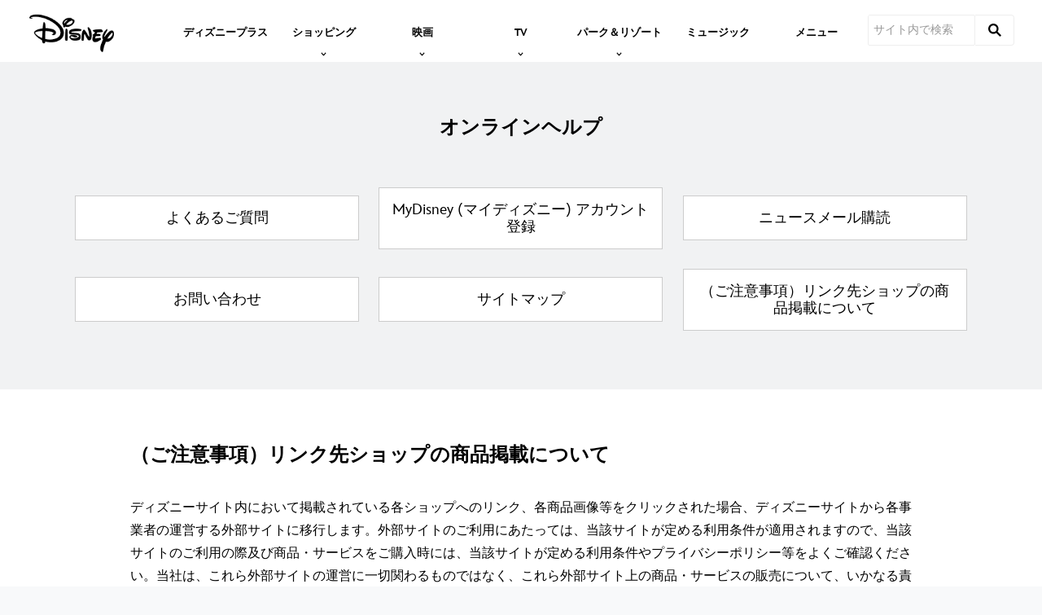

--- FILE ---
content_type: text/html;charset=utf-8
request_url: https://www.disney.co.jp/onlinehelp/shopping_disclaimer
body_size: 46748
content:
<!DOCTYPE html>
<!--

    "We keep moving forward, opening up new doors and
      doing new things, because we're curious ...
        and curiosity keeps leading us down new paths."

                              Walt Disney

-->
<html class="no-js" version="HTML+RDFa 1.1" lang="ja-JP">
<head prefix="og: http://ogp.me/ns#" dir="ltr">
  <meta name="viewport" content="width=device-width,initial-scale=1">
<link rel="shortcut icon" href="https://lumiere-a.akamaihd.net/v1/images/favicon_481b88e7.png?region=0%2C0%2C64%2C64">
<link rel="apple-touch-icon" href="https://lumiere-a.akamaihd.net/v1/images/apple-touch-icon_6ca38e78.png?region=0%2C0%2C515%2C515">
<meta name="description" content="ディズニー公式サイトのオンラインヘルプ：サイトマップのページです。－ディズニー公式">
  
  <script type="text/javascript">this.__dataLayer={"page":{"page_id":"5f42675e5eea0cf8abbcf104","page_name":"jp:jp","page_title":"（ご注意事項）リンク先ショップの商品掲載について｜オンラインヘルプ｜ディズニー","page_url":"www.disney.co.jp/onlinehelp/shopping_disclaimer","platform":"web","slug":null,"story_id":"5f42675e5eea0cf8abbcf104","vendorFlags":{}},"site":{"baseDomain":"disney.co.jp","business_unit":"djp","business_unit_code":"","cms_version":"MH","language":["ja-JP","ja"],"portal":"matterhorn","property_code":"","region":"jp","country":"disney-jp","site":"www.disney.co.jp","cds":1,"otguid":null,"nsl":"2"},"privacy":{"cds":1}};</script>
  <script src="https://dcf.espn.com/TWDC-DTCI/prod/Bootstrap.js" type="text/javascript"></script>
  <title>（ご注意事項）リンク先ショップの商品掲載について｜オンラインヘルプ｜ディズニー</title>
  <script src="https://static-mh.content.disney.io/matterhorn/assets/jquery-dc8b911876ec.js" type="text/javascript"></script>
  <meta name="dprivacy.classification" content="ff">
<link rel="preconnect" href="//static-mh.content.disney.io">
<link rel="preconnect" href="//lumiere-a.akamaihd.net">
<link rel="preconnect" href="//kaltura.akamaized.net">
<link rel="preconnect" href="//cdnapisec.kaltura.com">
<link rel="preconnect" href="//a.dilcdn.com">
<link rel="preload" href="https://static-mh.content.disney.io/matterhorn/assets/matterhorn/sans/matterhorn-regular-eed88f0756d6.woff" as="font" type="font/woff" crossorigin="anonymous">
<link rel="preload" href="https://static-mh.content.disney.io/matterhorn/assets/application-50b5947c6f39.css" as="style" type="text/css" crossorigin="anonymous">
<link rel="stylesheet" href="https://static-mh.content.disney.io/matterhorn/assets/application-50b5947c6f39.css" type="text/css">
<link rel="stylesheet" href="https://static-mh.content.disney.io/matterhorn/assets/modules/background_styles-1903f7131478.css" type="text/css">
<link rel="stylesheet" href="https://static-mh.content.disney.io/matterhorn/assets/modules/local_nav_bar-19acf2fca783.css" type="text/css">
<link rel="stylesheet" href="https://static-mh.content.disney.io/matterhorn/assets/modules/rich_text-aac3153a7742.css" type="text/css">
<link rel="stylesheet" href="https://static-mh.content.disney.io/matterhorn/assets/modules/table_grid-b4b5d5e878c4.css" type="text/css">
<link rel="stylesheet" href="https://static-mh.content.disney.io/matterhorn/assets/modules/stream-7caf72acfe91.css" type="text/css">
<link rel="stylesheet" href="https://static-mh.content.disney.io/matterhorn/assets/modules/links_footer-98f6b9dd34c1.css" type="text/css">
<link rel="stylesheet" href="https://static-mh.content.disney.io/matterhorn/assets/themes/incredibles/modules/local_nav_bar-d094f77673b6.css" id="base-theme-styles" class="incredibles"><link rel="stylesheet" href="https://static-mh.content.disney.io/matterhorn/assets/themes/incredibles/modules/rich_text-532b5e51d17a.css" id="base-theme-styles" class="incredibles"><link rel="stylesheet" href="https://static-mh.content.disney.io/matterhorn/assets/themes/incredibles/modules/table_grid-ccece4484424.css" id="base-theme-styles" class="incredibles"><link rel="stylesheet" href="https://static-mh.content.disney.io/matterhorn/assets/themes/incredibles/modules/stream-b1b70c728983.css" id="base-theme-styles" class="incredibles"><link rel="stylesheet" href="https://static-mh.content.disney.io/matterhorn/assets/themes/incredibles/application-3403f7d29806.css" id="base-theme-styles" class="incredibles">

<link rel="stylesheet" type="text/css" href="https://static-mh.content.disney.io/matterhorn/assets/goc/responsive-a2b75e306208.css"><link rel="stylesheet" type="text/css" href="https://static-mh.content.disney.io/matterhorn/assets/goc/responsive-desktop-8e94f6419c96.css" media="all and (min-width: 1025px)"><link rel="stylesheet" type="text/css" href="https://static-mh.content.disney.io/matterhorn/assets/goc/responsive-mobile-e833391aea2e.css" media="only all and (max-width: 1024px)"><!--[if lt IE 9]><link rel="stylesheet" type="text/css" href="https://static-mh.content.disney.io/matterhorn/assets/goc/responsive-desktop-8e94f6419c96.css"><![endif]--><style type="text/css">
@media (-webkit-min-device-pixel-ratio: 1.5), (min-resolution: 144dpi) {
}        .goc-icn-login, .goc-icn-login-bar{ background-image:url();  background-size: 32px }
        html.goc-no-data-uri .goc-icn-login, html.goc-no-data-uri .goc-icn-login-bar{ background-image:url() }
        @media (-webkit-min-device-pixel-ratio: 1.5), (min-resolution: 144dpi) {
          .goc-icn-login, .goc-icn-login-bar{ background-image:url(); }
        }
</style><script type="text/javascript">!function(e){"use strict";var t=e.GOC=e.GOC||{};t.queue=t.queue||[],t.opts=t.opts||{}}(this),GOC.load=function(e,t){"use strict";var n=document,o=n.getElementsByTagName("script")[0],s=n.createElement("script");s.type="text/javascript",s.async="async",s.onload=s.onreadystatechange=function(e,n){var o=this,s=o.readyState,r=o.parentNode;!r||!n&&s&&"complete"!==s&&"loaded"!==s||(r.removeChild(this),!n&&t&&t())},s.src=e,o.parentNode.insertBefore(s,o),s=n=o=null},function(e){"use strict";var t=e.encodeURIComponent;e.GOC.load("//a.dilcdn.com/g/domains/"+t(e.location.hostname)+".js")}(this),function(e){"use strict";var t=e.GOC,n=e.encodeURIComponent;t.defopts=function(e){0===Object.keys(t.opts).length&&(t.opts=e)},t.ao=function(e){var o=[],s=t.opts,r=s.footer;if(s.lang&&o.push("lang="+n(s.lang)),s.cds&&o.push("cds"),s.searchtype&&o.push("searchtype="+n(s.searchtype)),s.hide_desktop_menu&&o.push("hide_desktop_menu"),s.hide_search&&o.push("hide_search"),r)for(var a in r)if(r.hasOwnProperty(a))if("object"==typeof r[a])for(var i in r[a])r[a].hasOwnProperty(i)&&o.push("footer["+a+"]["+i+"]="+encodeURIComponent(r[a][i]));else o.push("footer["+encodeURIComponent(a)+"]="+encodeURIComponent(r[a]));return o.length&&(e+=(e.indexOf("?")<0?"?":"&")+o.join("&")),e}}(this),GOC.css=function(e){"use strict";var t=document,n=t.createElement("style"),o=t.getElementsByTagName("head")[0],s=(o||t).getElementsByTagName("script")[0];e&&(n.setAttribute("type","text/css"),s?s.parentNode.insertBefore(n,s):o.appendChild(n),n.styleSheet?n.styleSheet.cssText=e:n.appendChild(t.createTextNode(e)))},function(e,t){"use strict";var n=e.GOC,o=e.screen,s=e.document,r=s.documentElement,a=function(){var e,n,r,a,i,c=o&&o.fontSmoothingEnabled;if(c!==t)return c;try{for(e=s.createElement("canvas"),e.width=e.height=32,n=e.getContext("2d"),n.textBaseline="top",n.font="32px Arial",n.fillStyle=n.strokeStyle="black",n.fillText("O",0,0),r=0;r<32;r++)for(a=0;a<32;a++)if(255!==(i=n.getImageData(r,a,1,1).data[3])&&0!==i)return!0;return!1}catch(e){return t}},i=function(e){var t=s.createElement("div");t.innerHTML="M",t.style.fontFamily=e,r.insertBefore(t,r.firstChild),r.clientWidth,r.removeChild(t)};n.pf=function(e,t){!0===a()&&(n.css(e),i(t))}}(this);GOC.pf("@font-face{font-family:'Matterhorn';src:url(\"https://static-mh.content.disney.io/matterhorn/assets/m4-7e766c2825c7.eot#\") format(\"eot\"),url(\"https://static-mh.content.disney.io/matterhorn/assets/m4-b366701d6945.woff\") format(\"woff\"),url(\"https://static-mh.content.disney.io/matterhorn/assets/m4-ac909dff444f.ttf\") format(\"truetype\"),url(\"https://static-mh.content.disney.io/matterhorn/assets/m4-3d636e3b4270.svg#Matterhorn\") format(\"svg\");font-weight:400;font-style:normal}\n","Matterhorn");GOC.opts.cds=false;GOC.opts.bg="dark";GOC.opts.footer={"comscore":"","translations":{"instant_search_view_all_results_text":"すべての検索結果を見る","search_instead_for":"こちらキーワードで検索しますか？","search_input_placeholder":"サイト内で検索","results":"の検索結果","cancel":"×","enter":"生年月日を入力してください。"}};GOC.opts.hide_desktop_menu=false;GOC.opts.hide_search=false;GOC.opts.searchtype="ac";GOC.load("https://static-mh.content.disney.io/matterhorn/assets/goc/responsive-51f7f41ddb85.js");GOC.a="//a.dilcdn.com/g/disney-jp/home/sac/";GOC.cart="//a.dilcdn.com/g/disney-jp/cart/";</script>
<link rel="canonical" href="https://www.disney.co.jp/onlinehelp/shopping_disclaimer">
<meta property="og:title" content="（ご注意事項）リンク先ショップの商品掲載について｜オンラインヘルプ｜ディズニー">
<meta property="og:description" content="ディズニー公式サイトのオンラインヘルプ：ショッピングご利用上の注意のページです。－ディズニー公式">
<meta property="og:type" content="website">
<meta property="og:site_name" content="ディズニー">
<meta property="og:url" content="https://www.disney.co.jp/onlinehelp/shopping_disclaimer">
<script type="text/javascript">this.Disney={"portal":"www.disney.co.jp","profileBase":null,"locales":["ja-JP","ja"],"didOptions":{"responderPage":"https://www.disney.co.jp/_did/","enableTop":true,"langPref":"ja-JP","clientId":"WDI-JP.JA.DISJP.WEB","cssOverride":"","language":"en-US","environment":"prod","redirectUri":"https://www.disney.co.jp/auth/callback"},"cto":{"country":"","contentDescription":"","contentType":"","property":"","propertyId":"","buId":"","buCode":"","region":"jp","intBreadcrumbs":"","categoryCode":"djp","account":"matterhorn","brandSegment":"","cmsId":"MH","program":"","sponsor":"","siteCode":"jp","comscorekw":"","pageName":"shopping_disclaimer","breadcrumbs":"onlinehelp:shopping_disclaimer"},"market_code":"disney-jp","browser_warning_versions":[],"dossierBase":null,"rtl":false,"env":"production","config_bundle_schema_data":{"oneid_version":"v4","video_player_version":"5.5.21","module_breakpoint_overrides":{"breakpoint_tablet_override":"960","breakpoint_mobile_override":680},"style_theme":"light","classification":{"audience":"family","privacy_law":"none","publisher_v_advertiser":"advertiser","gpc":"2"},"global_site_messaging":{"close_button_display":"button"},"global_no_referrer_exceptions":["disneyplus.com"]},"ctoOptions":null};</script>
<script src="https://static-mh.content.disney.io/matterhorn/assets/head-317bbeaeef25.js" type="text/javascript"></script>
<script type="text/javascript"></script>
<script type="text/javascript">Disney.adSystem='noads'</script>
<script type="text/javascript">Disney.consentPolicy={}</script>
<script src="https://a.espncdn.com/players/web-player-bundle/5.5.7/espn-web-player-bundle.min.js" type="text/javascript"></script><script src="https://cdn.registerdisney.go.com/v4/OneID.js" type="text/javascript" id="oneid-script" async=""></script>
</head>
<body dir="ltr" data-ad_system="noads" data-cto-region="jp" >
  <div id="style-pack-theming"><style type="text/css">

   /* base-level page background styles */
    .body-bg{ opacity: 1; }
      .body-bg .main, .body-bg .safety-color{ background-color: #FFFFFF; }



     
      @media screen and (min-width: 1025px){
        footer #bottomnav a, footer #bottomnav p, footer #help p, footer #utility p{ color: #fff; }
        footer #bottomnav .col, footer #utility .divider { border-color: rgba(255, 255, 255, 0.07); }
      }

   /* primary module-level color theme */
      .module.primary-theme:not(.skip-styles) h1:not(.skip-text-styles), .module.primary-theme:not(.skip-styles) h1:not(.skip-text-styles) a, .module.primary-theme:not(.skip-styles) h2:not(.skip-text-styles), .module.primary-theme:not(.skip-styles) h2:not(.skip-text-styles) a, .module.primary-theme.list_module_featured:not(.skip-styles) h3:not(.skip-text-styles), .module.primary-theme.list_module_featured:not(.skip-styles) h3:not(.skip-text-styles) a, .module.primary-theme:not(.skip-styles) .accent-color{ color: #000000; }
      .module.primary-theme:not(.skip-styles) .publish-date:not(.skip-text-styles), .module.primary-theme:not(.skip-styles) .publish-date-standalone:not(.skip-text-styles), .module.primary-theme:not(.skip-styles) .category-labels:not(.skip-text-styles) .primary, .module.primary-theme:not(.skip-styles) .category-labels:not(.skip-text-styles) .secondary, .module.primary-theme:not(.skip-styles) p:not(.skip-text-styles), .module:not(.skip-text-styles) ul:not(.skip-text-styles), .module.primary-theme:not(.skip-styles) li:not(.skip-text-styles), .module:not(.skip-text-styles) ol:not(.skip-text-styles), .module.primary-theme:not(.skip-styles) .base-color, .module.primary-theme:not(.skip-styles) .entity-container:not(.title-overlay) .entity-details .title, html.no-touch .module.primary-theme:not(.skip-styles) .entity-container.links-out:not(.skip-hover):not(.title-overlay) .entity-details a:hover .title, .module.primary-theme:not(.skip-styles) .entity-container:not(.title-overlay) .entity-details .ptitle{ color: #000000; }
    /* primary buttons aka first buttons */
    .module.primary-theme:not(.skip-styles) button.large, .module.primary-theme:not(.skip-styles) .button.large, .module.primary-theme:not(.skip-styles) .content-overlay .cta-links-container .cta-item .button.large{
      
      
    }
        /* primary buttons hover state */
    .module.primary-theme:not(.skip-styles) button.large:hover, .module.primary-theme:not(.skip-styles) .button.large:hover, .module.primary-theme:not(.skip-styles) .content-overlay .cta-links-container .cta-item .button.large:hover{
      
      
      
    }
         /* secondary buttons aka second buttons */
    .module.primary-theme:not(.skip-styles) button.large.secondary, .module.primary-theme:not(.skip-styles) .button.large.secondary, .module.primary-theme:not(.skip-styles) .content-overlay .cta-links-container .cta-item .button.large.secondary{
      
      
    }
        /* secondary buttons hover state */
    .module.primary-theme:not(.skip-styles) button.large.secondary:hover, .module.primary-theme:not(.skip-styles) .button.large.secondary:hover, .module.primary-theme:not(.skip-styles) .content-overlay .cta-links-container .cta-item .button.large.secondary:hover{
      
      
      
    }
          .module.primary-theme:not(.skip-styles){ background-color: #F1F2F3; background-image: none; }
   /* secondary module-level color theme */
      .module.secondary-theme:not(.skip-styles) .publish-date:not(.skip-text-styles), .module.secondary-theme:not(.skip-styles) .publish-date-standalone:not(.skip-text-styles), .module.secondary-theme:not(.skip-styles) .category-labels:not(.skip-text-styles) .secondary, .module.secondary-theme:not(.skip-styles) .category-labels:not(.skip-text-styles) .primary, .module.secondary-theme:not(.skip-styles) p:not(.skip-text-styles), .module.secondary-theme:not(.skip-styles) ul:not(.skip-text-styles), .module.secondary-theme:not(.skip-styles) li:not(.skip-text-styles), .module.secondary-theme:not(.skip-styles) ol:not(.skip-text-styles), .module.secondary-theme:not(.skip-styles) .base-color, .module.secondary-theme:not(.skip-styles) .entity-details h3:not(.skip-text-styles), .module.secondary-theme:not(.skip-styles) .entity-container:not(.title-overlay) .entity-details .title, html.no-touch .module.secondary-theme:not(.skip-styles) .entity-container.links-out:not(.skip-hover):not(.title-overlay) .entity-details a:hover .title, .module.secondary-theme:not(.skip-styles) .entity-container:not(.title-overlay) .entity-details .ptitle{ color: #FFFFFF; }
    /* primary buttons aka first buttons */
    .module.secondary-theme:not(.skip-styles) button.large, .module.secondary-theme:not(.skip-styles) .button.large, .module.secondary-theme:not(.skip-styles) .content-overlay .cta-links-container .cta-item .button.large{
      
      
    }
        /* primary buttons hover state */
    .module.secondary-theme:not(.skip-styles) button.large:hover, .module.secondary-theme:not(.skip-styles) .button.large:hover, .module.secondary-theme:not(.skip-styles) .content-overlay .cta-links-container .cta-item .button.large:hover{
      
      
      
    }
        /* secondary buttons aka second buttons */
    .module.secondary-theme:not(.skip-styles) button.large.secondary, .module.secondary-theme:not(.skip-styles) .button.large.secondary, .module.secondary-theme:not(.skip-styles) .content-overlay .cta-links-container .cta-item .button.large.secondary{
      
      
    }
        /* secondary buttons hover state */
    .module.secondary-theme:not(.skip-styles) button.large.secondary:hover, .module.secondary-theme:not(.skip-styles) .button.large.secondary:hover, .module.secondary-theme:not(.skip-styles) .content-overlay .cta-links-container .cta-item .button.large.secondary:hover{
      
      
      
      
    }
          .module.secondary-theme:not(.skip-styles){ background-color: #012578; background-image: none; }

  
   /* page-level entity styles */
    /* lazy image placeholder icon or color overrides */
    .aspect.placeholder{
      
      
      
      
    }

  </style>
</div>
  <div id="takeover-styles-default"><style type="text/css">
  /* style-pack-configured takeover styles */



  @media screen and (min-width: 1025px){






      #nav-logo, #nav-local li a, aside.gpt.pushdown, #chrome-controls{ color: #fff; }
      #chrome-controls .chrome-controls-icon{ border-color: transparent #fff #fff transparent; }
      #nav-local li a.active{ color: #b2dfff; }
  }



   
    @media screen and (min-width: 1025px){
      #nav-logo{ background-image: url(https://static-mh.content.disney.io/matterhorn/assets/logos/nav_logo-89193ebe6563.png);}
    }
    @media screen and (-webkit-min-device-pixel-ratio: 1.5) and (min-width: 1025px), screen and (min-resolution: 144dpi) and (min-width: 1025px){
      #nav-logo{ background-image: url(https://static-mh.content.disney.io/matterhorn/assets/logos/nav_logo@2x-25d10ad375dd.png);}
    }
</style>
</div>
  <div id="takeover-styles-module-override"></div>
  
  
  
  <div id="page-body">

    <script src="https://static-mh.content.disney.io/matterhorn/assets/application-4f0d74de975f.js" type="text/javascript"></script>
    <div id="base-bg"
          class="
                 
                 ">
   </div>
    <div id="secondary-bg"
          class="
                 
                 ">
   </div>
    <div id="burger-container" class="exclude-goc">
      <div class="background-styles  exclude-global-footer">
          <div class="site-default-gradient">
            <div class="safety-color"></div>
          </div>
      
          <div class="body-bg">
            <div class="safety-color"></div>
            <div class="main"></div>
            <div class="color-fade"></div>
          </div>
      
          <div id="takeover-colors" class="takeover-area">
            <div class="overlay default">
              <div class="safety-color">
                <div class="color-block"></div>
              </div>
              <div class="main-color"></div>
              <div class="repeating repeating-color"></div>
              <div class="fade-out"></div>
            </div>
            <div class="overlay module-override">
              <div class="safety-color">
                <div class="color-block"></div>
              </div>
              <div class="main-color"></div>
              <div class="repeating repeating-color"></div>
              <div class="fade-out"></div>
            </div>
          </div>
      </div>
      <div id="nav-body">
        <div id="main"><article id="burger" class="frozen">
<style type="text/css">

  <!-- /* background_styles module 0-1 */ -->

  
  

  
  
  
  
</style>
        <section class="module background_styles transparent primary-theme light  bun" id="ref-0-1">
          
          <div class="background-styles  exclude-global-footer">
    <div id="takeover-images" class="takeover-area">
      <div class="overlay default">
        <div class="repeating repeating-image"></div>
        <div class="main-image"></div>
      </div>
      <div class="overlay module-override">
        <div class="repeating repeating-image"></div>
        <div class="main-image"></div>
      </div>
    </div>
</div>

        </section><style type="text/css">

  <!-- /* local_nav_bar module 1-0 */ -->

  
  

  
  
  
  
</style>
        <section class="module local_nav_bar  primary-theme light  " id="ref-1-0">
          
  <style type="text/css">
        .module.local_nav_bar#ref-1-0 .local-nav-bar .local-nav-items .local-nav-item .local-nav-top-item { color: #000000; fill: #000000; }
        .module.local_nav_bar#ref-1-0 .local-nav-bar .local-nav-items .local-nav-more .local-nav-more-link.local-nav-has-sublinks { color: #000000; fill: #000000; }
        .module.local_nav_bar#ref-1-0 .local-nav-bar .local-nav-items .local-nav-item .local-nav-top-item.local-nav-has-sublinks svg.local-nav-sublinks-arrow { stroke: #000000; }
        .module.local_nav_bar#ref-1-0 .local-nav-bar .local-nav-items .local-nav-more .local-nav-more-link.local-nav-has-sublinks svg.local-nav-sublinks-arrow { stroke: #000000; }
      
        .module.local_nav_bar#ref-1-0 .local-nav-bar .local-nav-items .local-nav-item.item-open .local-nav-top-item span { color: #000000; fill: #000000; }
        .module.local_nav_bar#ref-1-0 .local-nav-bar.has-overflow.local-nav-more-open .local-nav-items .local-nav-more .local-nav-more-link.local-nav-has-sublinks span { color: #000000; fill: #000000; }
        .module.local_nav_bar#ref-1-0 .local-nav-bar { background-color: #FFFFFF; }
        .module.local_nav_bar#ref-1-0 .local-nav-bar:before { background-color: #FFFFFF; }
        @media only screen and (min-width: 1601px){
          .module.local_nav_bar#ref-1-0{ background-color: #FFFFFF; }
          .module.local_nav_bar#ref-1-0 .local-nav-bar.local-nav-fixed{ border-color: #FFFFFF; }
        }
          .module.local_nav_bar#ref-1-0 .local-nav-bar .local-nav-items .local-nav-item { border-image: linear-gradient(to bottom, #FFFFFF 50%, #FFFFFF 100%) 1 100%; }
          .module.local_nav_bar#ref-1-0 .local-nav-bar .local-nav-items .local-nav-more { border-image: linear-gradient(to bottom, #FFFFFF 50%, #FFFFFF 100%) 1 100%; }
        .module.local_nav_bar#ref-1-0 .local-nav-bar .local-nav-overflow-items .local-nav-item .local-nav-top-item { color: #000000; fill: #000000; }
        .module.local_nav_bar#ref-1-0 .local-nav-bar .local-nav-overflow-items .local-nav-item .local-nav-top-item.local-nav-has-sublinks svg.local-nav-sublinks-arrow { stroke: #000000; }
        .module.local_nav_bar#ref-1-0 .local-nav-bar.has-overflow.has-overflowing-overflow .local-nav-overflow-items .local-nav-overflow-btn svg { fill: #000000; }
      
        .module.local_nav_bar#ref-1-0 .local-nav-bar .local-nav-overflow-items .local-nav-item { background-color: #FFFFFF; }
        .module.local_nav_bar#ref-1-0 .local-nav-bar.has-overflow.local-nav-more-open .local-nav-items .local-nav-more .local-nav-more-link.local-nav-has-sublinks svg.local-nav-sublinks-arrow { fill: #FFFFFF; }
        .module.local_nav_bar#ref-1-0 .local-nav-bar.has-overflow.has-overflowing-overflow .local-nav-overflow-items .local-nav-overflow-btn svg { background-color: #FFFFFF; }
          .module.local_nav_bar#ref-1-0 .local-nav-bar .local-nav-overflow-items .local-nav-item { border-image: linear-gradient(to bottom, #FFFFFF 50%, #FFFFFF 100%) 1 100%; }
        .module.local_nav_bar#ref-1-0 .local-nav-bar .local-nav-item .local-nav-sublinks .local-nav-sublink .local-nav-sublink-text span { color: #000000; }
        .module.local_nav_bar#ref-1-0 .local-nav-bar .local-nav-item .local-nav-sublinks .local-nav-sublink .local-nav-sublink-text:after { background-color: #000000; }
        .module.local_nav_bar#ref-1-0 .local-nav-bar .local-nav-item .local-nav-sublinks { background-color: #FFFFFF; }
        .module.local_nav_bar#ref-1-0 .local-nav-bar .local-nav-item.item-open .local-nav-top-item.local-nav-has-sublinks svg.local-nav-sublinks-arrow { fill: #FFFFFF;}
  </style>
  
<div id="local-nav-bar" class="local-nav-bar basic-nav display-search no-local-nav-items">
  <button id="goc-skip-nav">Skip Navigation</button>
      <ul class="local-nav-items burger-nav-items self-burger-orient-left oneid-container-right" role="menubar">
          <li class="local-nav-item" role="none">
              <a class="local-nav-top-item aw-independent" href="https://disneyplus.disney.co.jp/" data-nav-loc="true" role="menuitem"
                 
                  target="_blank"  rel="noopener noreferrer" 
 data-title="Portal Navigation"
>
                
                <span>ディズニープラス</span>
              </a>
          </li>
          <li class="local-nav-item" role="none">
              <a class="local-nav-top-item local-nav-has-sublinks aw-independent" href="/"  data-href="/"  role="item" data-title="ショッピング"
                aria-haspopup="true" aria-expanded="false" aria-controls="-sublinks">
                
                <span>ショッピング</span>
                <svg class="local-nav-sublinks-arrow" viewBox="0 0 9 6" version="1.1" xmlns="http://www.w3.org/2000/svg" xmlns:xlink="http://www.w3.org/1999/xlink"><polyline points="1 1 4.5 4.5 8 1"></polyline></svg>
                <div class="local-nav-sublinks-new-arrow"></div>
              </a>
              <ul id="-sublinks" class="local-nav-sublinks" role="item">

                  <li class="local-nav-sublink" role="none">
                      <a class="local-nav-sublink-text aw-independent" href="https://store.disney.co.jp/?ex_cmp=TDS_djp_sng" data-nav-loc="true" role="menuitem"
                         
                          target="_blank"  rel="noopener noreferrer" 
 data-title="ディズニーストア.jp"
>
                         <span>ディズニーストア.jp</span>
                      </a>
                  </li>
                  <li class="local-nav-sublink" role="none">
                      <a class="local-nav-sublink-text aw-independent" href="https://store.disney.co.jp/disneystore-club.html" data-nav-loc="true" role="menuitem"
                         
                          target="_blank"  rel="noopener noreferrer" 
 data-title="ディズニーストアクラブ"
>
                         <span>ディズニーストアクラブ</span>
                      </a>
                  </li>
                  <li class="local-nav-sublink" role="none">
                      <a class="local-nav-sublink-text aw-independent" href="https://www.disney.co.jp/store/storeinfo" data-nav-loc="true" role="menuitem"
                         
                          data-title="ディズニーストア店舗一覧"
>
                         <span>ディズニーストア店舗一覧</span>
                      </a>
                  </li>
                  <li class="local-nav-sublink" role="none">
                      <a class="local-nav-sublink-text aw-independent" href="https://www.disney.co.jp/shopping" data-nav-loc="true" role="menuitem"
                         
                          data-title="ディズニーグッズ／イベント情報"
>
                         <span>ディズニーグッズ／イベント情報</span>
                      </a>
                  </li>
                  <li class="local-nav-sublink" role="none">
                      <a class="local-nav-sublink-text aw-independent" href="https://www.disney.co.jp/publishing" data-nav-loc="true" role="menuitem"
                         
                          data-title="ディズニーパブリッシング (本・デジタルコンテンツ) "
>
                         <span>ディズニーパブリッシング (本・デジタルコンテンツ) </span>
                      </a>
                  </li>
                <span class="local-nav-sublink-overlay"></span>
              </ul>
          </li>
          <li class="local-nav-item" role="none">
              <a class="local-nav-top-item local-nav-has-sublinks aw-independent" href="/"  data-href="/"  role="item" data-title="映画"
                aria-haspopup="true" aria-expanded="false" aria-controls="-sublinks">
                
                <span>映画</span>
                <svg class="local-nav-sublinks-arrow" viewBox="0 0 9 6" version="1.1" xmlns="http://www.w3.org/2000/svg" xmlns:xlink="http://www.w3.org/1999/xlink"><polyline points="1 1 4.5 4.5 8 1"></polyline></svg>
                <div class="local-nav-sublinks-new-arrow"></div>
              </a>
              <ul id="-sublinks" class="local-nav-sublinks" role="item">

                  <li class="local-nav-sublink" role="none">
                      <a class="local-nav-sublink-text aw-independent" href="https://www.disney.co.jp/movie" data-nav-loc="true" role="menuitem"
                         
                          data-title="劇場公開"
>
                         <span>劇場公開</span>
                      </a>
                  </li>
                  <li class="local-nav-sublink" role="none">
                      <a class="local-nav-sublink-text aw-independent" href="https://www.disney.co.jp/studio" data-nav-loc="true" role="menuitem"
                         
                          data-title="ブルーレイ/DVD/デジタル配信"
>
                         <span>ブルーレイ/DVD/デジタル配信</span>
                      </a>
                  </li>
                  <li class="local-nav-sublink" role="none">
                      <a class="local-nav-sublink-text aw-independent" href="https://www.disney-studio.jp" data-nav-loc="true" role="menuitem"
                         
                          data-title="ディズニー・ホームエンターテイメント・ニュース"
>
                         <span>ディズニー・ホームエンターテイメント・ニュース</span>
                      </a>
                  </li>
                <span class="local-nav-sublink-overlay"></span>
              </ul>
          </li>
          <li class="local-nav-item" role="none">
              <a class="local-nav-top-item local-nav-has-sublinks aw-independent" href="/"  data-href="/"  role="item" data-title="TV"
                aria-haspopup="true" aria-expanded="false" aria-controls="tv-sublinks">
                
                <span>TV</span>
                <svg class="local-nav-sublinks-arrow" viewBox="0 0 9 6" version="1.1" xmlns="http://www.w3.org/2000/svg" xmlns:xlink="http://www.w3.org/1999/xlink"><polyline points="1 1 4.5 4.5 8 1"></polyline></svg>
                <div class="local-nav-sublinks-new-arrow"></div>
              </a>
              <ul id="tv-sublinks" class="local-nav-sublinks" role="item">

                  <li class="local-nav-sublink" role="none">
                      <a class="local-nav-sublink-text aw-independent" href="https://www.disney.co.jp/tv/dc" data-nav-loc="true" role="menuitem"
                         
                          data-title="ディズニー・チャンネル"
>
                         <span>ディズニー・チャンネル</span>
                      </a>
                  </li>
                  <li class="local-nav-sublink" role="none">
                      <a class="local-nav-sublink-text aw-independent" href="https://www.disney.co.jp/tv/junior" data-nav-loc="true" role="menuitem"
                         
                          data-title="ディズニージュニア"
>
                         <span>ディズニージュニア</span>
                      </a>
                  </li>
                <span class="local-nav-sublink-overlay"></span>
              </ul>
          </li>
          <li class="local-nav-item" role="none">
              <a class="local-nav-top-item local-nav-has-sublinks aw-independent" href="/"  data-href="/"  role="item" data-title="パーク＆リゾート"
                aria-haspopup="true" aria-expanded="false" aria-controls="-sublinks">
                
                <span>パーク＆リゾート</span>
                <svg class="local-nav-sublinks-arrow" viewBox="0 0 9 6" version="1.1" xmlns="http://www.w3.org/2000/svg" xmlns:xlink="http://www.w3.org/1999/xlink"><polyline points="1 1 4.5 4.5 8 1"></polyline></svg>
                <div class="local-nav-sublinks-new-arrow"></div>
              </a>
              <ul id="-sublinks" class="local-nav-sublinks" role="item">

                  <li class="local-nav-sublink" role="none">
                      <a class="local-nav-sublink-text aw-independent" href="https://www.tokyodisneyresort.jp/" data-nav-loc="true" role="menuitem"
                         
                          target="_blank"  rel="noopener noreferrer" 
 data-title="東京ディズニーリゾート"
>
                         <span>東京ディズニーリゾート</span>
                      </a>
                  </li>
                  <li class="local-nav-sublink" role="none">
                      <a class="local-nav-sublink-text aw-independent" href="https://www.disney.co.jp/park" data-nav-loc="true" role="menuitem"
                         
                          data-title="海外ディズニーリゾート"
>
                         <span>海外ディズニーリゾート</span>
                      </a>
                  </li>
                  <li class="local-nav-sublink" role="none">
                      <a class="local-nav-sublink-text aw-independent" href="https://www.disney.co.jp/park/dvc" data-nav-loc="true" role="menuitem"
                         
                          data-title="ディズニー・バケーション・クラブ"
>
                         <span>ディズニー・バケーション・クラブ</span>
                      </a>
                  </li>
                  <li class="local-nav-sublink" role="none">
                      <a class="local-nav-sublink-text aw-independent" href="https://www.tokyodisneyresort.jp/treasure/fantasy/fanclub/index.php" data-nav-loc="true" role="menuitem"
                         
                          target="_blank"  rel="noopener noreferrer" 
 data-title="ファンダフル・ディズニー"
>
                         <span>ファンダフル・ディズニー</span>
                      </a>
                  </li>
                <span class="local-nav-sublink-overlay"></span>
              </ul>
          </li>
          <li class="local-nav-item" role="none">
              <a class="local-nav-top-item aw-independent" href="https://www.disney.co.jp/music" data-nav-loc="true" role="menuitem"
                 
                  data-title="Portal Navigation"
>
                
                <span>ミュージック</span>
              </a>
          </li>
          <li class="local-nav-item" role="none">
              <a class="local-nav-top-item aw-independent" href="https://www.disney.co.jp/eventlive" data-nav-loc="true" role="menuitem"
                 
                  data-title="Portal Navigation"
>
                
                <span>ライブ＆イベント</span>
              </a>
          </li>
          <li class="local-nav-item" role="none">
              <a class="local-nav-top-item aw-independent" href="https://www.disney.co.jp/games" data-nav-loc="true" role="menuitem"
                 
                  data-title="Portal Navigation"
>
                
                <span>ゲーム</span>
              </a>
          </li>
          <li class="local-nav-item" role="none">
              <a class="local-nav-top-item local-nav-has-sublinks aw-independent" href="/"  data-href="/"  role="item" data-title="キャラクター"
                aria-haspopup="true" aria-expanded="false" aria-controls="-sublinks">
                
                <span>キャラクター</span>
                <svg class="local-nav-sublinks-arrow" viewBox="0 0 9 6" version="1.1" xmlns="http://www.w3.org/2000/svg" xmlns:xlink="http://www.w3.org/1999/xlink"><polyline points="1 1 4.5 4.5 8 1"></polyline></svg>
                <div class="local-nav-sublinks-new-arrow"></div>
              </a>
              <ul id="-sublinks" class="local-nav-sublinks" role="item">

                  <li class="local-nav-sublink" role="none">
                      <a class="local-nav-sublink-text aw-independent" href="https://www.disney.co.jp/fc" data-nav-loc="true" role="menuitem"
                         
                          data-title="ディズニーキャラクター"
>
                         <span>ディズニーキャラクター</span>
                      </a>
                  </li>
                  <li class="local-nav-sublink" role="none">
                      <a class="local-nav-sublink-text aw-independent" href="https://www.disney.co.jp/fc/pixar" data-nav-loc="true" role="menuitem"
                         
                          data-title="ピクサーキャラクター"
>
                         <span>ピクサーキャラクター</span>
                      </a>
                  </li>
                <span class="local-nav-sublink-overlay"></span>
              </ul>
          </li>
          <li class="local-nav-item" role="none">
              <a class="local-nav-top-item aw-independent" href="https://kids.disney.co.jp/" data-nav-loc="true" role="menuitem"
                 
                  data-title="Portal Navigation"
>
                
                <span>キッズ</span>
              </a>
          </li>
          <li class="local-nav-item" role="none">
              <a class="local-nav-top-item aw-independent" href="https://www.disney.co.jp/corporate" data-nav-loc="true" role="menuitem"
                 
                  data-title="Portal Navigation"
>
                
                <span>企業情報</span>
              </a>
          </li>
        <li class="local-nav-more" role="none">
          <a class="local-nav-more-link local-nav-has-sublinks aw-independent" href="/" role="menuitem" aria-haspopup="true" aria-expanded="false">
            
            <span class="local-nav-overflow local-nav-more-desktop">メニュー</span>
            <span class="local-nav-more-mobile"></span>
            <span class="secondary-nav-overflow">More</span>
            
          </a>
        </li>
      </ul>
      <div class="search-oneid-container right ">
        <form action="" class="goc-search local-nav-search" method="GET" id="goc-search-container">
          <div class="input-group search-field nocollapse">
            <button class="search-button ada-el-focus aw-independent" aria-label="" tabindex="0" aria-label="Submit Search">
                <svg viewBox="0 0 16 16" version="1.1" xmlns="http://www.w3.org/2000/svg" xmlns:xlink="http://www.w3.org/1999/xlink">
                  <path d="M6.30756815,2.22628313 C4.05613736,2.22628313 2.22620053,4.05628786 2.22620053,6.30780219 C2.22620053,8.55931653 4.05613736,10.3893213 6.30756815,10.3893213 C8.55899895,10.3893213 10.3889358,8.55931653 10.3889358,6.30780219 C10.3889358,4.05628786 8.55899895,2.22628313 6.30756815,2.22628313 M11.4840029,9.90911111 L16,14.4252757 L14.4253342,16 L9.90944278,11.4839411 C8.88766285,12.1970496 7.6457058,12.6156044 6.30756815,12.6156044 C2.83024293,12.6156044 0,9.78674063 0,6.30780219 C0,2.83034795 2.83024293,0 6.30756815,0 C9.78637751,0 12.6151363,2.83034795 12.6151363,6.30780219 C12.6151363,7.64568421 12.196788,8.88742595 11.4840029,9.90911111 Z"></path>
                </svg>
           </button>
           <input name="q" type="text" placeholder="サイトからさがす" autocomplete="off" autocorrect="off" aria-label="サイトからさがす">
           <button id="search-clear" class="aw-independent" title="Clear"><svg enable-background="new -1.301 -0.015 17.553 14.978" height="14.978" viewBox="-1.301 -.015 17.553 14.978" width="17.553" xmlns="http://www.w3.org/2000/svg"><g fill="none" stroke="#fff" stroke-width="2"><path d="m1 1 13 13"/><path d="m14 1-13 13"/></g></svg></button>
         </div>
         <button id="search-cancel" role="button" class="ada-el-focus aw-independent">Cancel</button>
        </form>
      </div>
  
</div>
  <div class="autocomplete-results">
    
  </div>

        </section><style type="text/css">

  <!-- /* rich_text module 1-1 */ -->

   
    #ref-1-1{
    }





    

  
    
  
  
  
  
</style>
        <section class="module rich_text  double-top-padding header-left preserve-padding span-full-screen content-span-full-screen primary-theme light  " id="ref-1-1">
          

  <div class="bound ">
    
    <div class="rich-text-container">
      

        

        <div class="rich_text_body rich-text-enabled">
          <div class="rich-text-output" tabindex="0"><p class="editor-paragraph" style="text-align: center;"><font size="5"><b class="editor-text-bold"><strong class="editor-text-bold">オンラインヘルプ</strong></b></font></p></div>
        </div>
    </div>
  </div>

        </section><style type="text/css">

  <!-- /* table_grid module 1-2 */ -->

  
  

  
  
  
  
</style>
        <section class="module table_grid  no-top-padding double-bottom-padding header-left preserve-padding span-full-screen content-span-full-screen primary-theme light  " id="ref-1-2">
          
          <div class="bound">
  
    <div class="table-layout
         
         layout-33-33-33
           
           align-left
           wide
"
         
         data-cto-title="[ETGO]JPオンラインヘルプリンク"
>

        
        
    </div>
</div>

        </section><style type="text/css">

  <!-- /* rich_text module 1-4 */ -->

   
    #ref-1-4{
    }





    

   
    #ref-1-4{
      background-color: #fff;
      background-image: none;
    }

    
  
  
  
  
</style>
        <section class="module rich_text  double-top-padding double-bottom-padding header-left preserve-padding span-full-screen content-span-full-screen primary-theme light  " id="ref-1-4">
          

  <div class="bound ">
    
    <div class="rich-text-container">
      

        

        <div class="rich_text_body rich-text-enabled">
          <div class="rich-text-output" tabindex="0"><p class="editor-paragraph" dir="ltr"><font size="5"><b class="editor-text-bold"><strong class="editor-text-bold">（ご注意事項）リンク先ショップの商品掲載について</strong></b></font></p><p class="editor-paragraph" dir="ltr"><span>ディズニーサイト内において掲載されている各ショップへのリンク、各商品画像等をクリックされた場合、ディズニーサイトから各事業者の運営する外部サイトに移行します。外部サイトのご利用にあたっては、当該サイトが定める利用条件が適用されますので、当該サイトのご利用の際及び商品・サービスをご購入時には、当該サイトが定める利用条件やプライバシーポリシー等をよくご確認ください。当社は、これら外部サイトの運営に一切関わるものではなく、これら外部サイト上の商品・サービスの販売について、いかなる責任も負いません。</span><br><span>これら外部サイトにおいてお客様が購入された商品の不備、配送遅延、返品その他ご購入にかかるすべてのお問い合わせは、それらの販売者である各事業者にご連絡ください。当社では、お問い合わせをいただきましてもご対応することができませんので、ご了承ください。</span><br><span>ディズニーサイト上で在庫がある旨表示されている商品につきましても、お取引中の在庫の変化その他の理由により、ご購入できない場合があります。ディズニーサイト上での在庫表示その他商品関連情報の掲載に当たって、常に最新の情報が掲載されることを保証するものではありません。最新の情報につきましては、当該商品・サービスを販売する各事業者の外部サイトをご確認ください。</span><br><br><span>なお、</span><a href="https://store.disney.co.jp/" target="_blank" class="editor-link" style="text-decoration:underline;color:#0093d0;"><u class="editor-text-underline" style="text-decoration: underline; color: rgb(0, 147, 208);"><span class="editor-text-underline" style="text-decoration: underline; color: rgb(0, 147, 208);">ディズニーストア.jp</span></u></a><span>は、当社が運営するものです。これらに関するお問い合わせは、</span><a href="https://om-shopdisney.disney.co.jp/guide/contact.aspx" target="_blank" class="editor-link" style="text-decoration:underline;color:#0093d0;"><u class="editor-text-underline" style="text-decoration: underline; color: rgb(0, 147, 208);"><span class="editor-text-underline" style="text-decoration: underline; color: rgb(0, 147, 208);">こちら</span></u></a><span>をご確認ください。</span></p><div class="media-image" style="text-align: center; max-width: 100%; margin-left: auto; margin-right: auto;"><figure><img src="https://lumiere-a.akamaihd.net/v1/images/line_38840f90.png?region=0,0,1200,56" alt="" title=""></figure></div><p class="editor-paragraph" dir="ltr"><span style="padding-top: 2em;">日本において、ディズニー・キャラクター商品は、ウォルト・ディズニー・ジャパン株式会社がライセンスしています。最近、輸入されるディズニー・キャラクター商品の中に、不正な商品が含まれている事例が散見されています。ディズニーの不正商品を、製造、輸入、卸売、小売、展示、広告または頒布することは違法行為となりますので、ご注意ください。</span></p><p class="editor-paragraph" dir="ltr" style="color:#333;"></p><p class="editor-paragraph"></p><div class="media-image media-image-inline" style="margin-left: 1rem; float: left; max-width: 100%;"><figure><img src="https://lumiere-a.akamaihd.net/v1/images/12458_12531_12521_12452_12531_12371_12441_27880_24847_2_22f19e34.jpeg?region=0,0,49,62" alt="" title=""></figure></div><p></p><p class="editor-paragraph"><br></p><p class="editor-paragraph" dir="ltr"><br></p><p class="editor-paragraph" dir="ltr"><span style="color: rgb(51, 51, 51);">ウォルト・ディズニー・ジャパン株式会社の認可した商品には、上記の証紙が印刷あるいは貼付されています。</span></p><p></p></div>
        </div>
    </div>
  </div>

        </section><style type="text/css">

  <!-- /* rich_text module 1-5 */ -->

   
    #ref-1-5{
    }





    

  
    
  
  
  
  
</style>
        <section class="module rich_text  no-top-padding double-bottom-padding header-left preserve-padding span-full-screen content-span-full-screen primary-theme light  " id="ref-1-5">
          

  <div class="bound ">
    
    <div class="rich-text-container">
      

        

        <div class="rich_text_body rich-text-enabled">
          <div class="rich-text-output" tabindex="0"></div>
        </div>
    </div>
  </div>

        </section><style type="text/css">

  <!-- /* stream module 1-6 */ -->

  
   
    #ref-1-6{
      background-color: #FFFFFF;
      background-image: none;
    }

    
   
    @media screen and (min-width: 680px){
        #ref-1-6{ background-repeat: no-repeat; }
        #ref-1-6{ background-size: 9; }
    }

  
  
  
</style>
        <section class="module stream  double-top-padding no-bottom-padding header-left preserve-padding span-full-screen primary-theme light  " id="ref-1-6">
          
          <div class="bound none  lazy-deferred lazy-load">
  


  <ul class="cols-4">
    <li class="col item">
    
        <a href="https://www.disney.co.jp/"   class="arrow entity-link" ></a>
    
      <div class="entity-container
            entity-type-unstyled_entity
            
              ratio-16x9
              links-out
              corners-none
              
              
              
              default-details
              
              
              
              
              
              
            
            
            aspect-ratio-override
            ">

  <div class="entity-mask">


      <a 
             href="
               https://www.disney.co.jp/"
         data-core-id="5eaea86f10f2287837fff9e4"
         
         class="entity-link outer-link"
         
         
         
         
         
data-title="Disney"
      >

    <div class="unstyled_entity-box entity-box
                  
                  
                
                "
                
    >



        <div class="aspect
                    
                    
                    
">
                    




          
              <noscript>
                <img src="https://lumiere-a.akamaihd.net/v1/images/link_disney_dcd016c0.png?region=0,0,372,209"
                     class="thumb"
                     alt=""
                       data-width="372" 
                      data-height="209" 
                      data-aspect_ratio="0.5618" 
                      data-orientation="landscape" 
                      
                      data-legacy="true"
>
              </noscript>

          









          
        </div>


    </div>

    </a>

    <div class="entity-details
                
                
                  
                  
                ">

      <div class="decal-contain"><div class="decal"></div></div>




            <a
                  href="https://www.disney.co.jp/"
              class="entity-link title-link default-details"
data-title="Disney"
              
            >
          <h3 class="title no_focus">
            <span>
              Disney
            </span>
          </h3>
            <div class="title">
                  
            </div>

          </a>















    <div class="notch-contain"></div>
    </div>



  </div>


</div>


      
    </li>
    <li class="col item">
    
        <a href="/pixar"   class="arrow entity-link" ></a>
    
      <div class="entity-container
            entity-type-unstyled_entity
            
              ratio-16x9
              links-out
              corners-none
              
              
              
              default-details
              
              
              
              
              
              
            
            
            aspect-ratio-override
            ">

  <div class="entity-mask">


      <a 
             href="
               /pixar"
         data-core-id="5eaea8d9d0a37355bba29601"
         
         class="entity-link outer-link"
         
         
         
         
         
data-title="PIXAR"
      >

    <div class="unstyled_entity-box entity-box
                  
                  
                
                "
                
    >



        <div class="aspect
                    
                    
                    
">
                    




          
              <noscript>
                <img src="https://lumiere-a.akamaihd.net/v1/images/link_pixar_a0830b7f.png?region=0,0,372,209"
                     class="thumb"
                     alt=""
                       data-width="372" 
                      data-height="209" 
                      data-aspect_ratio="0.5618" 
                      data-orientation="landscape" 
                      
                      data-legacy="true"
>
              </noscript>

          









          
        </div>


    </div>

    </a>

    <div class="entity-details
                
                
                  
                  
                ">

      <div class="decal-contain"><div class="decal"></div></div>




            <a
                  href="/pixar"
              class="entity-link title-link default-details"
data-title="PIXAR"
              
            >
          <h3 class="title no_focus">
            <span>
              PIXAR
            </span>
          </h3>
            <div class="title">
                  
            </div>

          </a>















    <div class="notch-contain"></div>
    </div>



  </div>


</div>


      
    </li>
    <li class="col item">
    
        <a href="https://marvel.disney.co.jp/"   class="arrow entity-link" ></a>
    
      <div class="entity-container
            entity-type-unstyled_entity
            
              ratio-16x9
              links-out
              corners-none
              
              
              
              default-details
              
              
              
              
              
              
            
            
            aspect-ratio-override
            ">

  <div class="entity-mask">


      <a 
             href="
               https://marvel.disney.co.jp/"
          
          
           target="_blank"  rel="noopener noreferrer" 

         data-core-id="5eaeaa07a4f7c9cb873fd0b1"
         
         class="entity-link outer-link"
         
         
         
         
         
data-title="MARVEL"
      >

    <div class="unstyled_entity-box entity-box
                  
                  
                
                "
                
    >



        <div class="aspect
                    
                    
                    
">
                    




          
              <noscript>
                <img src="https://lumiere-a.akamaihd.net/v1/images/link_marvel_779d97a0.png?region=0,0,372,209"
                     class="thumb"
                     alt=""
                       data-width="372" 
                      data-height="209" 
                      data-aspect_ratio="0.5618" 
                      data-orientation="landscape" 
                      
                      data-legacy="true"
>
              </noscript>

          









          
        </div>


    </div>

    </a>

    <div class="entity-details
                
                
                  
                  
                ">

      <div class="decal-contain"><div class="decal"></div></div>




            <a
                  href="https://marvel.disney.co.jp/"
                
                
                 target="_blank"  rel="noopener noreferrer" 

              class="entity-link title-link default-details"
data-title="MARVEL"
              
            >
          <h3 class="title no_focus">
            <span>
              MARVEL
            </span>
          </h3>
            <div class="title">
                  
            </div>

          </a>















    <div class="notch-contain"></div>
    </div>



  </div>


</div>


      
    </li>
    <li class="col item">
    
        <a href="https://starwars.disney.co.jp/movie/mandalorian-grogu"   class="arrow entity-link" ></a>
    
      <div class="entity-container
            entity-type-unstyled_entity
            
              ratio-16x9
              links-out
              corners-none
              
              
              
              default-details
              
              
              
              
              
              
            
            
            aspect-ratio-override
            ">

  <div class="entity-mask">


      <a 
             href="
               https://starwars.disney.co.jp/movie/mandalorian-grogu"
          
          
           target="_blank"  rel="noopener noreferrer" 

         data-core-id="5eaeaa28ca9b94f9e62de58b"
         
         class="entity-link outer-link"
         
         
         
         
         
data-title="STAR WARS"
      >

    <div class="unstyled_entity-box entity-box
                  
                  
                
                "
                
    >



        <div class="aspect
                    
                    
                    
">
                    




          
              <noscript>
                <img src="https://lumiere-a.akamaihd.net/v1/images/link_sw_c0f3e438.png?region=0,0,372,209"
                     class="thumb"
                     alt=""
                       data-width="372" 
                      data-height="209" 
                      data-aspect_ratio="0.5618" 
                      data-orientation="landscape" 
                      
                      data-legacy="true"
>
              </noscript>

          









          
        </div>


    </div>

    </a>

    <div class="entity-details
                
                
                  
                  
                ">

      <div class="decal-contain"><div class="decal"></div></div>




            <a
                  href="https://starwars.disney.co.jp/movie/mandalorian-grogu"
                
                
                 target="_blank"  rel="noopener noreferrer" 

              class="entity-link title-link default-details"
data-title="STAR WARS"
              
            >
          <h3 class="title no_focus">
            <span>
              STAR WARS
            </span>
          </h3>
            <div class="title">
                  
            </div>

          </a>















    <div class="notch-contain"></div>
    </div>



  </div>


</div>


      
    </li>
</ul>

  

  <div class="show_more_container">
    <div class="bottom-peek"></div>
    <button class="show_more blue button large ada-el-focus">
    	<span class="label">もっと見る</span> <span class="spinner"></span>
    </button>
  </div>
</div>

        </section><style type="text/css">

  <!-- /* stream module 1-10 */ -->

  
   
    #ref-1-10{
      background-color: #FFFFFF;
      background-image: none;
    }

    
   
    @media screen and (min-width: 680px){
        #ref-1-10{ background-repeat: no-repeat; }
        #ref-1-10{ background-size: 9; }
    }

  
  
  
</style>
        <section class="module stream  no-top-padding double-bottom-padding header-left preserve-padding span-full-screen content-span-full-screen primary-theme light  " id="ref-1-10">
          
          <div class="bound none  lazy-deferred lazy-load">
  


  <ul class="cols-6">
    <li class="col item">
    
        <a href="https://www.disney.co.jp/fc/mickey-friends/character/mickey"   class="arrow entity-link" ></a>
    
      <div class="entity-container
            entity-type-unstyled_entity
            
              ratio-16x9
              links-out
              corners-none
              
              
              
              default-details
              
              
              
              
              
              
            
            
            aspect-ratio-override
            ">

  <div class="entity-mask">


      <a 
             href="
               https://www.disney.co.jp/fc/mickey-friends/character/mickey"
         data-core-id="63883de686ae4da73eb74d39"
         
         class="entity-link outer-link"
         
         
         
         
         
data-title="ミッキーマウス"
      >

    <div class="unstyled_entity-box entity-box
                  
                  
                
                "
                
    >



        <div class="aspect
                    
                    
                    
">
                    




          
              <noscript>
                <img src="https://lumiere-a.akamaihd.net/v1/images/character_12511_12483_12461_12540_a79eee36.png?region=0,0,424,240"
                     class="thumb"
                     alt=""
                       data-width="424" 
                      data-height="240" 
                      data-aspect_ratio="0.566" 
                      data-orientation="landscape" 
                      
                      data-legacy="true"
>
              </noscript>

          









          
        </div>


    </div>

    </a>

    <div class="entity-details
                
                
                  
                  
                ">

      <div class="decal-contain"><div class="decal"></div></div>




            <a
                  href="https://www.disney.co.jp/fc/mickey-friends/character/mickey"
              class="entity-link title-link default-details"
data-title="ミッキーマウス"
              
            >
          <h3 class="title no_focus">
            <span>
              ミッキーマウス
            </span>
          </h3>
            <div class="title">
                  
            </div>

          </a>















    <div class="notch-contain"></div>
    </div>



  </div>


</div>


      
    </li>
    <li class="col item">
    
        <a href="https://www.disney.co.jp/fc/mickey-friends/character/minnie"   class="arrow entity-link" ></a>
    
      <div class="entity-container
            entity-type-unstyled_entity
            
              ratio-16x9
              links-out
              corners-none
              
              
              
              default-details
              
              
              
              
              
              
            
            
            aspect-ratio-override
            ">

  <div class="entity-mask">


      <a 
             href="
               https://www.disney.co.jp/fc/mickey-friends/character/minnie"
         data-core-id="63883e744ee7ace9b45cada6"
         
         class="entity-link outer-link"
         
         
         
         
         
data-title="ミニーマウス"
      >

    <div class="unstyled_entity-box entity-box
                  
                  
                
                "
                
    >



        <div class="aspect
                    
                    
                    
">
                    




          
              <noscript>
                <img src="https://lumiere-a.akamaihd.net/v1/images/character_12511_12491_12540_017eb85d.png?region=0,0,424,240"
                     class="thumb"
                     alt=""
                       data-width="424" 
                      data-height="240" 
                      data-aspect_ratio="0.566" 
                      data-orientation="landscape" 
                      
                      data-legacy="true"
>
              </noscript>

          









          
        </div>


    </div>

    </a>

    <div class="entity-details
                
                
                  
                  
                ">

      <div class="decal-contain"><div class="decal"></div></div>




            <a
                  href="https://www.disney.co.jp/fc/mickey-friends/character/minnie"
              class="entity-link title-link default-details"
data-title="ミニーマウス"
              
            >
          <h3 class="title no_focus">
            <span>
              ミニーマウス
            </span>
          </h3>
            <div class="title">
                  
            </div>

          </a>















    <div class="notch-contain"></div>
    </div>



  </div>


</div>


      
    </li>
    <li class="col item">
    
        <a href="https://www.disney.co.jp/fc/mickey-friends/character/donald"   class="arrow entity-link" ></a>
    
      <div class="entity-container
            entity-type-unstyled_entity
            
              ratio-16x9
              links-out
              corners-none
              
              
              
              default-details
              
              
              
              
              
              
            
            
            aspect-ratio-override
            ">

  <div class="entity-mask">


      <a 
             href="
               https://www.disney.co.jp/fc/mickey-friends/character/donald"
         data-core-id="63883ef1ad9c1259b4811361"
         
         class="entity-link outer-link"
         
         
         
         
         
data-title="ドナルドダック"
      >

    <div class="unstyled_entity-box entity-box
                  
                  
                
                "
                
    >



        <div class="aspect
                    
                    
                    
">
                    




          
              <noscript>
                <img src="https://lumiere-a.akamaihd.net/v1/images/character_12489_12490_12523_12489_cd1ae169.png?region=0,0,424,240"
                     class="thumb"
                     alt=""
                       data-width="424" 
                      data-height="240" 
                      data-aspect_ratio="0.566" 
                      data-orientation="landscape" 
                      
                      data-legacy="true"
>
              </noscript>

          









          
        </div>


    </div>

    </a>

    <div class="entity-details
                
                
                  
                  
                ">

      <div class="decal-contain"><div class="decal"></div></div>




            <a
                  href="https://www.disney.co.jp/fc/mickey-friends/character/donald"
              class="entity-link title-link default-details"
data-title="ドナルドダック"
              
            >
          <h3 class="title no_focus">
            <span>
              ドナルドダック
            </span>
          </h3>
            <div class="title">
                  
            </div>

          </a>















    <div class="notch-contain"></div>
    </div>



  </div>


</div>


      
    </li>
    <li class="col item">
    
        <a href="https://www.disney.co.jp/fc/mickey-friends/character/chip_and_dale"   class="arrow entity-link" ></a>
    
      <div class="entity-container
            entity-type-unstyled_entity
            
              ratio-16x9
              links-out
              corners-none
              
              
              
              default-details
              
              
              
              
              
              
            
            
            aspect-ratio-override
            ">

  <div class="entity-mask">


      <a 
             href="
               https://www.disney.co.jp/fc/mickey-friends/character/chip_and_dale"
         data-core-id="63883f7d7f85e4da456f4956"
         
         class="entity-link outer-link"
         
         
         
         
         
data-title="チップ＆デール"
      >

    <div class="unstyled_entity-box entity-box
                  
                  
                
                "
                
    >



        <div class="aspect
                    
                    
                    
">
                    




          
              <noscript>
                <img src="https://lumiere-a.akamaihd.net/v1/images/character_12481_12483_12503_65286_12487_12540_12523_1ba292fd.png?region=0,0,424,240"
                     class="thumb"
                     alt=""
                       data-width="424" 
                      data-height="240" 
                      data-aspect_ratio="0.566" 
                      data-orientation="landscape" 
                      
                      data-legacy="true"
>
              </noscript>

          









          
        </div>


    </div>

    </a>

    <div class="entity-details
                
                
                  
                  
                ">

      <div class="decal-contain"><div class="decal"></div></div>




            <a
                  href="https://www.disney.co.jp/fc/mickey-friends/character/chip_and_dale"
              class="entity-link title-link default-details"
data-title="チップ＆デール"
              
            >
          <h3 class="title no_focus">
            <span>
              チップ＆デール
            </span>
          </h3>
            <div class="title">
                  
            </div>

          </a>















    <div class="notch-contain"></div>
    </div>



  </div>


</div>


      
    </li>
    <li class="col item">
    
        <a href="https://www.disney.co.jp/fc/pooh"   class="arrow entity-link" ></a>
    
      <div class="entity-container
            entity-type-unstyled_entity
            
              ratio-16x9
              links-out
              corners-none
              
              
              
              default-details
              
              
              
              
              
              
            
            
            aspect-ratio-override
            ">

  <div class="entity-mask">


      <a 
             href="
               https://www.disney.co.jp/fc/pooh"
         data-core-id="638840042dd6d0a7e85981e4"
         
         class="entity-link outer-link"
         
         
         
         
         
data-title="くまのプーさん"
      >

    <div class="unstyled_entity-box entity-box
                  
                  
                
                "
                
    >



        <div class="aspect
                    
                    
                    
">
                    




          
              <noscript>
                <img src="https://lumiere-a.akamaihd.net/v1/images/character_12503_12540_12373_12435_0fcdbc66.png?region=0,0,424,240"
                     class="thumb"
                     alt=""
                       data-width="424" 
                      data-height="240" 
                      data-aspect_ratio="0.566" 
                      data-orientation="landscape" 
                      
                      data-legacy="true"
>
              </noscript>

          









          
        </div>


    </div>

    </a>

    <div class="entity-details
                
                
                  
                  
                ">

      <div class="decal-contain"><div class="decal"></div></div>




            <a
                  href="https://www.disney.co.jp/fc/pooh"
              class="entity-link title-link default-details"
data-title="くまのプーさん"
              
            >
          <h3 class="title no_focus">
            <span>
              くまのプーさん
            </span>
          </h3>
            <div class="title">
                  
            </div>

          </a>















    <div class="notch-contain"></div>
    </div>



  </div>


</div>


      
    </li>
    <li class="col item">
    
        <a href="https://www.disney.co.jp/fc/stitch"   class="arrow entity-link" ></a>
    
      <div class="entity-container
            entity-type-unstyled_entity
            
              ratio-16x9
              links-out
              corners-none
              
              
              
              default-details
              
              
              
              
              
              
            
            
            aspect-ratio-override
            ">

  <div class="entity-mask">


      <a 
             href="
               https://www.disney.co.jp/fc/stitch"
         data-core-id="638846384a730e97f0167f54"
         
         class="entity-link outer-link"
         
         
         
         
         
data-title="スティッチ"
      >

    <div class="unstyled_entity-box entity-box
                  
                  
                
                "
                
    >



        <div class="aspect
                    
                    
                    
">
                    




          
              <noscript>
                <img src="https://lumiere-a.akamaihd.net/v1/images/character_12473_12486_12451_12483_12481_8dcbe58c.png?region=0,0,424,240"
                     class="thumb"
                     alt=""
                       data-width="424" 
                      data-height="240" 
                      data-aspect_ratio="0.566" 
                      data-orientation="landscape" 
                      
                      data-legacy="true"
>
              </noscript>

          









          
        </div>


    </div>

    </a>

    <div class="entity-details
                
                
                  
                  
                ">

      <div class="decal-contain"><div class="decal"></div></div>




            <a
                  href="https://www.disney.co.jp/fc/stitch"
              class="entity-link title-link default-details"
data-title="スティッチ"
              
            >
          <h3 class="title no_focus">
            <span>
              スティッチ
            </span>
          </h3>
            <div class="title">
                  
            </div>

          </a>















    <div class="notch-contain"></div>
    </div>



  </div>


</div>


      
    </li>
    <li class="col item">
    
        <a href="https://www.disney.co.jp/fc/princess"   class="arrow entity-link" ></a>
    
      <div class="entity-container
            entity-type-unstyled_entity
            
              ratio-16x9
              links-out
              corners-none
              
              
              
              default-details
              
              
              
              
              
              
            
            
            aspect-ratio-override
            ">

  <div class="entity-mask">


      <a 
             href="
               https://www.disney.co.jp/fc/princess"
         data-core-id="63884059aee00da95e474d3a"
         
         class="entity-link outer-link"
         
         
         
         
         
data-title="ディズニープリンセス"
      >

    <div class="unstyled_entity-box entity-box
                  
                  
                
                "
                
    >



        <div class="aspect
                    
                    
                    
">
                    




          
              <noscript>
                <img src="https://lumiere-a.akamaihd.net/v1/images/character_12503_12522_12531_12475_12473_61e13c39.png?region=0,0,424,240"
                     class="thumb"
                     alt=""
                       data-width="424" 
                      data-height="240" 
                      data-aspect_ratio="0.566" 
                      data-orientation="landscape" 
                      
                      data-legacy="true"
>
              </noscript>

          









          
        </div>


    </div>

    </a>

    <div class="entity-details
                
                
                  
                  
                ">

      <div class="decal-contain"><div class="decal"></div></div>




            <a
                  href="https://www.disney.co.jp/fc/princess"
              class="entity-link title-link default-details"
data-title="ディズニープリンセス"
              
            >
          <h3 class="title no_focus">
            <span>
              ディズニープリンセス
            </span>
          </h3>
            <div class="title">
                  
            </div>

          </a>















    <div class="notch-contain"></div>
    </div>



  </div>


</div>


      
    </li>
    <li class="col item">
    
        <a href="https://www.disney.co.jp/fc/villains"   class="arrow entity-link" ></a>
    
      <div class="entity-container
            entity-type-unstyled_entity
            
              ratio-16x9
              links-out
              corners-none
              
              
              
              default-details
              
              
              
              
              
              
            
            
            aspect-ratio-override
            ">

  <div class="entity-mask">


      <a 
             href="
               https://www.disney.co.jp/fc/villains"
         data-core-id="638840ce36c602ca71721d57"
         
         class="entity-link outer-link"
         
         
         
         
         
data-title="ディズニーヴィランズ"
      >

    <div class="unstyled_entity-box entity-box
                  
                  
                
                "
                
    >



        <div class="aspect
                    
                    
                    
">
                    




          
              <noscript>
                <img src="https://lumiere-a.akamaihd.net/v1/images/character_12532_12451_12521_12531_f0d046e5.png?region=0,0,424,240"
                     class="thumb"
                     alt=""
                       data-width="424" 
                      data-height="240" 
                      data-aspect_ratio="0.566" 
                      data-orientation="landscape" 
                      
                      data-legacy="true"
>
              </noscript>

          









          
        </div>


    </div>

    </a>

    <div class="entity-details
                
                
                  
                  
                ">

      <div class="decal-contain"><div class="decal"></div></div>




            <a
                  href="https://www.disney.co.jp/fc/villains"
              class="entity-link title-link default-details"
data-title="ディズニーヴィランズ"
              
            >
          <h3 class="title no_focus">
            <span>
              ディズニーヴィランズ
            </span>
          </h3>
            <div class="title">
                  
            </div>

          </a>















    <div class="notch-contain"></div>
    </div>



  </div>


</div>


      
    </li>
    <li class="col item">
    
        <a href="https://www.disney.co.jp/fc/anayuki"   class="arrow entity-link" ></a>
    
      <div class="entity-container
            entity-type-unstyled_entity
            
              ratio-16x9
              links-out
              corners-none
              
              
              
              default-details
              
              
              
              
              
              
            
            
            aspect-ratio-override
            ">

  <div class="entity-mask">


      <a 
             href="
               https://www.disney.co.jp/fc/anayuki"
         data-core-id="6388412e2394ac9d5b7e65d1"
         
         class="entity-link outer-link"
         
         
         
         
         
data-title="アナと雪の女王"
      >

    <div class="unstyled_entity-box entity-box
                  
                  
                
                "
                
    >



        <div class="aspect
                    
                    
                    
">
                    




          
              <noscript>
                <img src="https://lumiere-a.akamaihd.net/v1/images/character_12450_12490_38634_8191e5f9.png?region=0,0,424,240"
                     class="thumb"
                     alt=""
                       data-width="424" 
                      data-height="240" 
                      data-aspect_ratio="0.566" 
                      data-orientation="landscape" 
                      
                      data-legacy="true"
>
              </noscript>

          









          
        </div>


    </div>

    </a>

    <div class="entity-details
                
                
                  
                  
                ">

      <div class="decal-contain"><div class="decal"></div></div>




            <a
                  href="https://www.disney.co.jp/fc/anayuki"
              class="entity-link title-link default-details"
data-title="アナと雪の女王"
              
            >
          <h3 class="title no_focus">
            <span>
              アナと雪の女王
            </span>
          </h3>
            <div class="title">
                  
            </div>

          </a>















    <div class="notch-contain"></div>
    </div>



  </div>


</div>


      
    </li>
    <li class="col item">
    
        <a href="https://www.disney.co.jp/fc/toystory"   class="arrow entity-link" ></a>
    
      <div class="entity-container
            entity-type-unstyled_entity
            
              ratio-16x9
              links-out
              corners-none
              
              
              
              default-details
              
              
              
              
              
              
            
            
            aspect-ratio-override
            ">

  <div class="entity-mask">


      <a 
             href="
               https://www.disney.co.jp/fc/toystory"
         data-core-id="638841b293296ae6b25a39b7"
         
         class="entity-link outer-link"
         
         
         
         
         
data-title="トイ・ストーリー"
      >

    <div class="unstyled_entity-box entity-box
                  
                  
                
                "
                
    >



        <div class="aspect
                    
                    
                    
">
                    




          
              <noscript>
                <img src="https://lumiere-a.akamaihd.net/v1/images/character_12488_12452_12473_12488_12540_12522_12540_f26b2c2c.png?region=0,0,424,240"
                     class="thumb"
                     alt=""
                       data-width="424" 
                      data-height="240" 
                      data-aspect_ratio="0.566" 
                      data-orientation="landscape" 
                      
                      data-legacy="true"
>
              </noscript>

          









          
        </div>


    </div>

    </a>

    <div class="entity-details
                
                
                  
                  
                ">

      <div class="decal-contain"><div class="decal"></div></div>




            <a
                  href="https://www.disney.co.jp/fc/toystory"
              class="entity-link title-link default-details"
data-title="トイ・ストーリー"
              
            >
          <h3 class="title no_focus">
            <span>
              トイ・ストーリー
            </span>
          </h3>
            <div class="title">
                  
            </div>

          </a>















    <div class="notch-contain"></div>
    </div>



  </div>


</div>


      
    </li>
    <li class="col item">
    
        <a href="https://www.disney.co.jp/fc/pixar/cars"   class="arrow entity-link" ></a>
    
      <div class="entity-container
            entity-type-unstyled_entity
            
              ratio-16x9
              links-out
              corners-none
              
              
              
              default-details
              
              
              
              
              
              
            
            
            aspect-ratio-override
            ">

  <div class="entity-mask">


      <a 
             href="
               https://www.disney.co.jp/fc/pixar/cars"
         data-core-id="63883ad45c4dde46a62e2fa4"
         
         class="entity-link outer-link"
         
         
         
         
         
data-title="カーズ"
      >

    <div class="unstyled_entity-box entity-box
                  
                  
                
                "
                
    >



        <div class="aspect
                    
                    
                    
">
                    




          
              <noscript>
                <img src="https://lumiere-a.akamaihd.net/v1/images/footer_character_cars_5c24c716.jpeg?region=0,0,424,240"
                     class="thumb"
                     alt=""
                       data-width="424" 
                      data-height="240" 
                      data-aspect_ratio="0.566" 
                      data-orientation="landscape" 
                      
                      data-legacy="true"
>
              </noscript>

          









          
        </div>


    </div>

    </a>

    <div class="entity-details
                
                
                  
                  
                ">

      <div class="decal-contain"><div class="decal"></div></div>




            <a
                  href="https://www.disney.co.jp/fc/pixar/cars"
              class="entity-link title-link default-details"
data-title="カーズ"
              
            >
          <h3 class="title no_focus">
            <span>
              カーズ
            </span>
          </h3>
            <div class="title">
                  
            </div>

          </a>















    <div class="notch-contain"></div>
    </div>



  </div>


</div>


      
    </li>
    <li class="col item">
    
        <a href="https://www.disney.co.jp/fc"   class="arrow entity-link" ></a>
    
      <div class="entity-container
            entity-type-unstyled_entity
            
              ratio-16x9
              links-out
              corners-none
              
              
              
              default-details
              
              
              
              
              
              
            
            
            aspect-ratio-override
            ">

  <div class="entity-mask">


      <a 
             href="
               https://www.disney.co.jp/fc"
         data-core-id="6388391964f5bae6eada39b7"
         
         class="entity-link outer-link"
         
         
         
         
         
data-title="キャラクター一覧"
      >

    <div class="unstyled_entity-box entity-box
                  
                  
                
                "
                
    >



        <div class="aspect
                    
                    
                    
">
                    




          
              <noscript>
                <img src="https://lumiere-a.akamaihd.net/v1/images/footer_character_fc_c65b1dde.jpeg?region=0,0,424,240"
                     class="thumb"
                     alt=""
                       data-width="424" 
                      data-height="240" 
                      data-aspect_ratio="0.566" 
                      data-orientation="landscape" 
                      
                      data-legacy="true"
>
              </noscript>

          









          
        </div>


    </div>

    </a>

    <div class="entity-details
                
                
                  
                  
                ">

      <div class="decal-contain"><div class="decal"></div></div>




            <a
                  href="https://www.disney.co.jp/fc"
              class="entity-link title-link default-details"
data-title="キャラクター一覧"
              
            >
          <h3 class="title no_focus">
            <span>
              キャラクター一覧
            </span>
          </h3>
            <div class="title">
                  
            </div>

          </a>















    <div class="notch-contain"></div>
    </div>



  </div>


</div>


      
    </li>
</ul>

  

  <div class="show_more_container">
    <div class="bottom-peek"></div>
    <button class="show_more blue button large ada-el-focus">
    	<span class="label">もっと見る</span> <span class="spinner"></span>
    </button>
  </div>
</div>

        </section><style type="text/css">

  <!-- /* rich_text module 1-11 */ -->

   
    #ref-1-11{
    }





    

   
    #ref-1-11{
      background-color: #FFFFFF;
      background-image: none;
    }

    
  
  
  
  
</style>
        <section class="module rich_text  no-top-padding no-bottom-padding header-center preserve-padding span-full-screen content-span-full-screen primary-theme light  " id="ref-1-11">
          

  <div class="bound ">
    
    <div class="rich-text-container">
      

        

        <div class="rich_text_body rich-text-enabled">
          <div class="rich-text-output" tabindex="0"><table width="20%" align="center">
<colgroup>
<col>
<col>
<col>
<col>
</colgroup>
<tbody><tr>
<td style=""><div style="width: 32px;"><div class="media-image" style="text-align: center; max-width: 100%; margin-left: auto; margin-right: auto;"><a href="https://www.instagram.com/disneyjp" target="_blank" rel="noopener noreferrer"><figure><img src="https://lumiere-a.akamaihd.net/v1/images/icon_social_instagram_dark_b5f8e532.svg" alt="instagram" title=""></figure></a></div></div></td>
<td style=""><div style="width: 32px;"><div class="media-image" style="text-align: center; max-width: 100%; margin-left: auto; margin-right: auto;"><a href="https://twitter.com/disneyjp" target="_blank" rel="noopener noreferrer"><figure><img src="https://lumiere-a.akamaihd.net/v1/images/icon_social_x_dark_e2671cc8.svg" alt="twitter" title=""></figure></a></div></div></td>
<td style=""><div style="width: 32px;"><div class="media-image" style="text-align: center; max-width: 100%; margin-left: auto; margin-right: auto;"><a href="https://www.facebook.com/DisneyJapan" target="_blank" rel="noopener noreferrer"><figure><img src="https://lumiere-a.akamaihd.net/v1/images/icon_social_facebook_dark_9d7616bf.svg" alt="facebook" title=""></figure></a></div></div></td>
<td style=""><div style="width: 32px;"><div class="media-image" style="text-align: center; max-width: 100%; margin-left: auto; margin-right: auto;"><a href="https://www.youtube.com/user/disneyjp" target="_blank" rel="noopener noreferrer"><figure><img src="https://lumiere-a.akamaihd.net/v1/images/icon_social_youtube_dark_6136d901.svg" alt="youtube" title=""></figure></a></div></div></td>
</tr></tbody>
</table></div>
        </div>
    </div>
  </div>

        </section><style type="text/css">

  <!-- /* rich_text module 1-12 */ -->

   
    #ref-1-12{
    }





    

   
    #ref-1-12{
      background-color: #FFFFFF;
      background-image: none;
    }

    
  
  
  
  
</style>
        <section class="module rich_text  no-top-padding no-bottom-padding header-left preserve-padding span-full-screen content-span-full-screen primary-theme light  " id="ref-1-12">
          

  <div class="bound ">
    
    <div class="rich-text-container">
      

        

        <div class="rich_text_body rich-text-enabled">
          <div class="rich-text-output" tabindex="0"><p style="text-align: center;"><a href="https://www.disney.co.jp/sns" style="" rel="noopener noreferrer"><font color="#000000" size="3"><span>SNS一覧へ</span></font></a></p></div>
        </div>
    </div>
  </div>

        </section><style type="text/css">

  <!-- /* table_grid module 1-13 */ -->

  
   
    #ref-1-13{
      background-color: #FFFFFF;
      background-image: none;
    }


  
  
  
  
</style>
        <section class="module table_grid  no-bottom-padding header-left preserve-padding span-full-screen content-span-full-screen primary-theme light  " id="ref-1-13">
          
          <div class="bound">
  
    <div class="table-layout
         
         layout-33-33-33
           
           align-center
           default
"
         
         data-cto-title="[ETGO]PORTALフッターリンク上"
>

        
        
    </div>
</div>

        </section><style type="text/css">

  <!-- /* table_grid module 1-14 */ -->

  
   
    #ref-1-14{
      background-color: #FFFFFF;
      background-image: none;
    }


  
  
  
  
</style>
        <section class="module table_grid  tight-top-padding no-bottom-padding header-left preserve-padding span-full-screen content-span-full-screen primary-theme light  " id="ref-1-14">
          
          <div class="bound">
  
    <div class="table-layout
         
         layout-33-33-33
           
           align-center
           default
"
         
         data-cto-title="[ETGO]PORTALフッターリンク下"
>

        
        
    </div>
</div>

        </section><style type="text/css">

  <!-- /* table_grid module 1-15 */ -->

  
   
    #ref-1-15{
      background-color: #FFFFFF;
      background-image: none;
    }


  
  
  
  
</style>
        <section class="module table_grid  tight-top-padding tight-bottom-padding header-left preserve-padding span-full-screen content-span-full-screen primary-theme light  " id="ref-1-15">
          
          <div class="bound">
  
    <div class="table-layout
         
         layout-25-25-25-25
           
           align-center
           default
"
         
         data-cto-title="[ETGO]PORTALフッターリンク_セカンダリー"
>

        
        
    </div>
</div>

        </section><style type="text/css">

  <!-- /* rich_text module 1-16 */ -->

   
    #ref-1-16{
    }





    

   
    #ref-1-16{
      background-color: #FFFFFF;
      background-image: none;
    }

    
  
  
  
  
</style>
        <section class="module rich_text  no-top-padding header-left preserve-padding span-full-screen content-span-full-screen primary-theme light  " id="ref-1-16">
          

  <div class="bound ">
    
    <div class="rich-text-container">
      

        

        <div class="rich_text_body rich-text-enabled">
          <div class="rich-text-output" tabindex="0"><p style="text-align: center;"><font size="2"><span>© Disney</span></font></p></div>
        </div>
    </div>
  </div>

        </section><style type="text/css">

  <!-- /* links_footer module 1-17 */ -->

  
   
    #ref-1-17{
      background-color: #FFFFFF;
      background-image: none;
    }


  
  
  
  
</style>
        <section class="module links_footer  no-top-padding preserve-padding span-full-screen content-span-full-screen primary-theme light  " id="ref-1-17">
          

        </section>
</article>
<script type="text/javascript">this.Grill?Grill.burger={"title":"（ご注意事項）リンク先ショップの商品掲載について｜オンラインヘルプ｜ディズニー","cto":{"country":"","contentDescription":"","contentType":"","property":"","propertyId":"","buId":"","buCode":"","region":"jp","intBreadcrumbs":"","categoryCode":"djp","account":"matterhorn","brandSegment":"","cmsId":"MH","program":"","sponsor":"","siteCode":"jp","comscorekw":"","pageName":"shopping_disclaimer","breadcrumbs":"onlinehelp:shopping_disclaimer"},"cds":0,"pda":false,"href":"https://www.disney.co.jp/onlinehelp/shopping_disclaimer","stack":[{"view":"background_styles","ref":"0-1","type":"","count":0,"visibility":null,"title":null,"data":[],"translations":{"see_all":"See All","show_more":"Show More","share":"Share","embed":"Embed","quick_link":"Quick Link","of":"of","loading":"Loading","take_quiz":"Take Quiz","progress_bar":"Progress Bar","all":"All","images":"images","instant_search_view_all_results_text":"すべての検索結果を見る","search_instead_for":"こちらキーワードで検索しますか？","search_input_placeholder":"サイト内で検索","results":"の検索結果","cancel":"×","enter":"生年月日を入力してください。"},"style_options":{"active_theme":"primary","additional_style_classes":["primary-theme","light"]}},{"view":"local_nav_bar","ref":"1-0","type":"localnavbar","count":1,"visibility":{"allowed_regions":[],"disallowed_regions":[],"invisible_device_types":[]},"title":null,"data":[{"id":"5ea46c04257bf76dd111ead9","slug":"portal-navigation","entity_type":"localnavbar","entity_config":{},"title":"Portal Navigation","sections":[{"top_item_title":"ディズニープラス","top_item_title_parameterize":"","top_item_href":"https://disneyplus.disney.co.jp/","top_item_new_tab":true,"top_item_image_assets":null,"top_item_age_gate":null,"sublinks":null,"label_override":""},{"top_item_title":"ショッピング","top_item_title_parameterize":"","top_item_href":null,"top_item_new_tab":false,"top_item_image_assets":null,"top_item_age_gate":null,"sublinks":[{"title":"ディズニーストア.jp","href":"https://store.disney.co.jp/?ex_cmp=TDS_djp_sng","new_tab":true,"age_gate":null},{"title":"ディズニーストアクラブ","href":"https://store.disney.co.jp/disneystore-club.html","new_tab":true,"age_gate":null},{"title":"ディズニーストア店舗一覧","href":"https://www.disney.co.jp/store/storeinfo","new_tab":null,"age_gate":null},{"title":"ディズニーグッズ／イベント情報","href":"https://www.disney.co.jp/shopping","new_tab":null,"age_gate":null},{"title":"ディズニーパブリッシング (本・デジタルコンテンツ) ","href":"https://www.disney.co.jp/publishing","new_tab":null,"age_gate":null}],"label_override":""},{"top_item_title":"映画","top_item_title_parameterize":"","top_item_href":null,"top_item_new_tab":false,"top_item_image_assets":null,"top_item_age_gate":null,"sublinks":[{"title":"劇場公開","href":"https://www.disney.co.jp/movie","new_tab":null,"age_gate":null},{"title":"ブルーレイ/DVD/デジタル配信","href":"https://www.disney.co.jp/studio","new_tab":null,"age_gate":null},{"title":"ディズニー・ホームエンターテイメント・ニュース","href":"https://www.disney-studio.jp","new_tab":null,"age_gate":null}],"label_override":""},{"top_item_title":"TV","top_item_title_parameterize":"tv","top_item_href":null,"top_item_new_tab":false,"top_item_image_assets":null,"top_item_age_gate":null,"sublinks":[{"title":"ディズニー・チャンネル","href":"https://www.disney.co.jp/tv/dc","new_tab":null,"age_gate":null},{"title":"ディズニージュニア","href":"https://www.disney.co.jp/tv/junior","new_tab":null,"age_gate":null}],"label_override":""},{"top_item_title":"パーク＆リゾート","top_item_title_parameterize":"","top_item_href":null,"top_item_new_tab":false,"top_item_image_assets":null,"top_item_age_gate":null,"sublinks":[{"title":"東京ディズニーリゾート","href":"https://www.tokyodisneyresort.jp/","new_tab":true,"age_gate":null},{"title":"海外ディズニーリゾート","href":"https://www.disney.co.jp/park","new_tab":null,"age_gate":null},{"title":"ディズニー・バケーション・クラブ","href":"https://www.disney.co.jp/park/dvc","new_tab":null,"age_gate":null},{"title":"ファンダフル・ディズニー","href":"https://www.tokyodisneyresort.jp/treasure/fantasy/fanclub/index.php","new_tab":true,"age_gate":null}],"label_override":""},{"top_item_title":"ミュージック","top_item_title_parameterize":"","top_item_href":"https://www.disney.co.jp/music","top_item_new_tab":false,"top_item_image_assets":null,"top_item_age_gate":null,"sublinks":null,"label_override":""},{"top_item_title":"ライブ＆イベント","top_item_title_parameterize":"","top_item_href":"https://www.disney.co.jp/eventlive","top_item_new_tab":false,"top_item_image_assets":null,"top_item_age_gate":null,"sublinks":null,"label_override":""},{"top_item_title":"ゲーム","top_item_title_parameterize":"","top_item_href":"https://www.disney.co.jp/games","top_item_new_tab":false,"top_item_image_assets":null,"top_item_age_gate":null,"sublinks":null,"label_override":""},{"top_item_title":"キャラクター","top_item_title_parameterize":"","top_item_href":null,"top_item_new_tab":false,"top_item_image_assets":null,"top_item_age_gate":null,"sublinks":[{"title":"ディズニーキャラクター","href":"https://www.disney.co.jp/fc","new_tab":null,"age_gate":null},{"title":"ピクサーキャラクター","href":"https://www.disney.co.jp/fc/pixar","new_tab":null,"age_gate":null}],"label_override":""},{"top_item_title":"キッズ","top_item_title_parameterize":"","top_item_href":"https://kids.disney.co.jp/","top_item_new_tab":false,"top_item_image_assets":null,"top_item_age_gate":null,"sublinks":null,"label_override":""},{"top_item_title":"企業情報","top_item_title_parameterize":"","top_item_href":"https://www.disney.co.jp/corporate","top_item_new_tab":false,"top_item_image_assets":null,"top_item_age_gate":null,"sublinks":null,"label_override":""}],"image_assets":{"show_logo":true,"logo_alignment":"left","logo":{"desktop":{"src":"https://lumiere-a.akamaihd.net/v1/images/disney_logo_c77826a6.png?region=0,0,300,150","base_src":"https://lumiere-a.akamaihd.net/v1/images/disney_logo_c77826a6.png","width":300,"height":150,"aspect_ratio":0.5,"aspect_ratio_pct":"50.0%","orientation":"landscape","half_width":150,"half_height":75},"mobile":{"src":"https://lumiere-a.akamaihd.net/v1/images/disney_logo_c77826a6.png?region=0,0,300,150","base_src":"https://lumiere-a.akamaihd.net/v1/images/disney_logo_c77826a6.png","width":300,"height":150,"aspect_ratio":0.5,"aspect_ratio_pct":"50.0%","orientation":"landscape","half_width":150,"half_height":75},"alt_text":"Disney"},"logo_link":"/"},"view_more":{"show_ellipses_icon":false,"redirect_collapse":false},"logo_left":true,"display_burger":true,"left_burger":true,"featured_entity_translation":"Featured Content","cta_button_title":"See More","images":{"show_logo":true,"logo_alignment":"left","logo":{"desktop":"https://lumiere-a.akamaihd.net/v1/images/disney_logo_c77826a6.png?region=0%2C0%2C300%2C150","mobile":"https://lumiere-a.akamaihd.net/v1/images/disney_logo_c77826a6.png?region=0%2C0%2C300%2C150"},"logo_alt_text":"Disney","logo_link":"/"},"alt_text":"Portal Navigation","config_options":{"enable_breakpoint_overrides":true,"breakpoint_overrides":{"tablet_override":960,"mobile_override":668},"display_search":true,"display_search_collapsed":false,"search_oneid_alignment":"right","enable_oneid":false,"show_result_count":true,"show_nav_items_on_mobile":false,"burger_alignment":"left","social_links":[],"social_links_alignment":"right","autocomplete_search":false,"unlimited_search":false,"hide_autocomplete_results":true},"section_label":"localnavbar","section_class":"localnavbar","type":"LocalNavBar"}],"translations":{"see_all":"See All","show_more":"Show More","share":"Share","embed":"Embed","quick_link":"Quick Link","of":"of","loading":"Loading","take_quiz":"Take Quiz","progress_bar":"Progress Bar","all":"All","images":"images","instant_search_view_all_results_text":"すべての検索結果を見る","search_instead_for":"こちらキーワードで検索しますか？","search_input_placeholder":"サイトからさがす","results":"の検索結果","cancel":"Cancel","enter":"生年月日を入力してください。","menu_all":"All","overflow_text":"メニュー","overflow_text_mobile":"メニュー","overflow_text_secondary":"More","skip_navigation":"Skip Navigation"},"style_options":{"nav_type":"basic","fixed_device_size":"de_stick_nav","navbar_styles":{"text_color":"#000000","line_color":"#FFFFFF","hover_color":"#000000","background_color":"#FFFFFF","global_chrome_padding":{"global_chrome_padding_color":"#232b2d"}},"navbar_overflow_styles":{"text_color":"#000000","line_color":"#FFFFFF","background_color":"#FFFFFF"},"sublinks_styles":{"text_color":"#000000","background_color":"#FFFFFF"},"active_theme":"primary","additional_style_classes":["primary-theme","light"]},"config_options":{"enable_breakpoint_overrides":true,"breakpoint_overrides":{"tablet_override":960,"mobile_override":668},"display_search":true,"search_oneid_alignment":"right","show_result_count":true,"burger_alignment":"left","social_links_alignment":"right","hide_autocomplete_results":true},"data_objects":[{"image_assets":{"show_logo":true,"logo_alignment":"left","logo":{"desktop":"https://lumiere-a.akamaihd.net/v1/images/disney_logo_c77826a6.png?region=0%2C0%2C300%2C150","mobile":"https://lumiere-a.akamaihd.net/v1/images/disney_logo_c77826a6.png?region=0%2C0%2C300%2C150"},"logo_alt_text":"Disney","logo_link":"/"}}]},{"view":"rich_text","ref":"1-1","type":"","count":0,"visibility":{"allowed_regions":[],"disallowed_regions":[],"invisible_device_types":[]},"title":null,"data":[],"translations":{"see_all":"See All","show_more":"Show More","share":"Share","embed":"Embed","quick_link":"Quick Link","of":"of","loading":"Loading","take_quiz":"Take Quiz","progress_bar":"Progress Bar","all":"All","images":"images","instant_search_view_all_results_text":"すべての検索結果を見る","search_instead_for":"こちらキーワードで検索しますか？","search_input_placeholder":"サイト内で検索","results":"の検索結果","cancel":"×","enter":"生年月日を入力してください。"},"style_options":{"images":{},"background_options":{"background_alignment":"top"},"fullscreen":true,"fullscreen_content":true,"header_text_alignment":"left","text_color":{"text_lightness":"dark"},"columns":"1","image_assets":{},"preserve_padding":true,"active_theme":"primary","additional_style_classes":["double-top-padding","header-left","preserve-padding","span-full-screen","content-span-full-screen","primary-theme","light"]},"config_options":{"header_options":{"heading_level":"2"},"module_display":"always"},"rich_text":"\u003cp class=\"editor-paragraph\" style=\"text-align: center;\"\u003e\u003cfont size=\"5\"\u003e\u003cb class=\"editor-text-bold\"\u003e\u003cstrong class=\"editor-text-bold\"\u003eオンラインヘルプ\u003c/strong\u003e\u003c/b\u003e\u003c/font\u003e\u003c/p\u003e"},{"view":"table_grid","ref":"1-2","type":"tablegrid","count":1,"visibility":{"allowed_regions":[],"disallowed_regions":[],"invisible_device_types":[]},"title":null,"data":[{"cell_groups":[{"configuration":{"anchor_points":{"anchor_x":"anchor-x-center","anchor_y":"anchor-y-middle"},"paddings":{"padding_top":"padding-top-tight","padding_bottom":"padding-bottom-tight","padding_left":"padding-left-tight","padding_right":"padding-right-tight"}},"cells":[{"type":"rich_text","rich_text":{"text":"\u003ca href=\"/onlinehelp/faqs\"\u003e\n\u003cdiv style=\"text-align:center; padding: 1em 1em; background-color: #FFFFFF; border: solid 1px #CCCCCC;\"\u003e\n\u003cfont color=\"#000000\" size=\"4\"\u003eよくあるご質問\u003c/font\u003e\n\u003c/div\u003e\n\u003c/a\u003e"},"image":{"image":{"default":null,"default_https":null,"tablet":null,"tablet_https":null},"alt_text":"","href":"","query_link":[],"new_tab":false,"width":"null"},"cta_button":{"title":"","screenreader_title":"","href":"","query_link":[],"new_tab":false,"age_gate_override":false,"text_color_override":null,"background_color_override":null,"retailers_group":[],"horizontal_alignment":"none","vertical_alignment":"none"},"padding_overrides":{"padding_top":null,"padding_bottom":null,"padding_left":null,"padding_right":null}},{"type":"rich_text","rich_text":{"text":"\u003ca href=\"/onlinehelp/membership\"\u003e\n\u003cdiv style=\"text-align:center; padding: 1em 1em; background-color: #FFFFFF; border: solid 1px #CCCCCC;\"\u003e\n\u003cfont color=\"#000000\" size=\"4\"\u003eMyDisney (マイディズニー) アカウント登録\n\u003c/font\u003e\n\u003c/div\u003e\n\u003c/a\u003e"},"image":{"image":{"default":null,"default_https":null,"tablet":null,"tablet_https":null},"alt_text":"","href":"","query_link":[],"new_tab":false,"width":"null"},"cta_button":{"title":"","screenreader_title":"","href":"","query_link":[],"new_tab":false,"age_gate_override":false,"text_color_override":null,"background_color_override":null,"retailers_group":[],"horizontal_alignment":"none","vertical_alignment":"none"},"padding_overrides":{"padding_top":null,"padding_bottom":null,"padding_left":null,"padding_right":null}},{"type":"rich_text","rich_text":{"text":"\u003ca href=\"/onlinehelp/newsmail\"\u003e\n\u003cdiv style=\"text-align:center; padding: 1em 1em; background-color: #FFFFFF; border: solid 1px #CCCCCC;\"\u003e\n\u003cfont color=\"#000000\" size=\"4\"\u003eニュースメール購読\u003c/font\u003e\n\u003c/div\u003e\n\u003c/a\u003e"},"image":{"image":{"default":null,"default_https":null,"tablet":null,"tablet_https":null},"alt_text":"","href":"","query_link":[],"new_tab":false,"width":"null"},"cta_button":{"title":"","screenreader_title":"","href":"","query_link":[],"new_tab":false,"age_gate_override":false,"text_color_override":null,"background_color_override":null,"retailers_group":[],"horizontal_alignment":"none","vertical_alignment":"none"},"padding_overrides":{"padding_top":null,"padding_bottom":null,"padding_left":null,"padding_right":null}},{"type":"rich_text","rich_text":{"text":"\u003ca href=\"/onlinehelp/inquiry\"\u003e\n\u003cdiv style=\"text-align:center; padding: 1em 1em; background-color: #FFFFFF; border: solid 1px #CCCCCC;\"\u003e\n\u003cfont color=\"#000000\" size=\"4\"\u003eお問い合わせ\u003c/font\u003e\n\u003c/div\u003e\n\u003c/a\u003e"},"image":{"image":{"default":null,"default_https":null,"tablet":null,"tablet_https":null},"alt_text":"","href":"","query_link":[],"new_tab":false,"width":"null"},"cta_button":{"title":"","screenreader_title":"","href":"","query_link":[],"new_tab":false,"age_gate_override":false,"text_color_override":null,"background_color_override":null,"retailers_group":[],"horizontal_alignment":"none","vertical_alignment":"none"},"padding_overrides":{"padding_top":null,"padding_bottom":null,"padding_left":null,"padding_right":null}},{"type":"rich_text","rich_text":{"text":"\u003ca href=\"/onlinehelp/sitemap\"\u003e\n\u003cdiv style=\"text-align:center; padding: 1em 1em; background-color: #FFFFFF; border: solid 1px #CCCCCC;\"\u003e\n\u003cfont color=\"#000000\" size=\"4\"\u003eサイトマップ\u003c/font\u003e\n\u003c/div\u003e\n\u003c/a\u003e"},"image":{"image":{"default":null,"default_https":null,"tablet":null,"tablet_https":null},"alt_text":"","href":"","query_link":[],"new_tab":false,"width":"null"},"cta_button":{"title":"","screenreader_title":"","href":"","query_link":[],"new_tab":false,"age_gate_override":false,"text_color_override":null,"background_color_override":null,"retailers_group":[],"horizontal_alignment":"none","vertical_alignment":"none"},"padding_overrides":{"padding_top":null,"padding_bottom":null,"padding_left":null,"padding_right":null}},{"type":"rich_text","rich_text":{"text":"\u003ca href=\"/onlinehelp/shopping_disclaimer\"\u003e\n\u003cdiv style=\"text-align:center; padding: 1em 1em; background-color: #FFFFFF; border: solid 1px #CCCCCC;\"\u003e\n\u003cfont color=\"#000000\" size=\"4\"\u003e（ご注意事項）リンク先ショップの商品掲載について\u003c/font\u003e\n\u003c/div\u003e\n\u003c/a\u003e"},"image":{"image":{"default":null,"default_https":null,"tablet":null,"tablet_https":null},"alt_text":"","href":"","query_link":[],"new_tab":false,"width":"null"},"cta_button":{"title":"","screenreader_title":"","href":"","query_link":[],"new_tab":false,"age_gate_override":false,"text_color_override":null,"background_color_override":null,"retailers_group":[],"horizontal_alignment":"none","vertical_alignment":"none"},"padding_overrides":{"padding_top":null,"padding_bottom":null,"padding_left":null,"padding_right":null}}]}],"processed_cell_groups":[[{"cell":{"configuration":{"anchor_points":{"anchor_x":"anchor-x-center","anchor_y":"anchor-y-middle"},"paddings":{"padding_top":"padding-top-tight","padding_bottom":"padding-bottom-tight","padding_left":"padding-left-tight","padding_right":"padding-right-tight"}},"configuration_classes":" anchor-x-center anchor-y-middle padding-top-tight padding-bottom-tight padding-left-tight padding-right-tight","content":{"rich_text":{"text":"\u003ca href=\"/onlinehelp/faqs\"\u003e\n\u003cdiv style=\"text-align:center; padding: 1em 1em; background-color: #FFFFFF; border: solid 1px #CCCCCC;\"\u003e\n\u003cfont color=\"#000000\" size=\"4\"\u003eよくあるご質問\u003c/font\u003e\n\u003c/div\u003e\n\u003c/a\u003e"}},"group_index":0,"index":0,"is_cta_button":false,"cta_position":"group0-cell0","cta_index":null,"is_first_cell":true,"is_first_group":true,"is_last_cell":false,"is_last_group":true,"is_empty_cell":false}},{"cell":{"configuration":{"anchor_points":{"anchor_x":"anchor-x-center","anchor_y":"anchor-y-middle"},"paddings":{"padding_top":"padding-top-tight","padding_bottom":"padding-bottom-tight","padding_left":"padding-left-tight","padding_right":"padding-right-tight"}},"configuration_classes":" anchor-x-center anchor-y-middle padding-top-tight padding-bottom-tight padding-left-tight padding-right-tight","content":{"rich_text":{"text":"\u003ca href=\"/onlinehelp/membership\"\u003e\n\u003cdiv style=\"text-align:center; padding: 1em 1em; background-color: #FFFFFF; border: solid 1px #CCCCCC;\"\u003e\n\u003cfont color=\"#000000\" size=\"4\"\u003eMyDisney (マイディズニー) アカウント登録\n\u003c/font\u003e\n\u003c/div\u003e\n\u003c/a\u003e"}},"group_index":0,"index":1,"is_cta_button":false,"cta_position":"group0-cell1","cta_index":null,"is_first_cell":false,"is_first_group":true,"is_last_cell":false,"is_last_group":true,"is_empty_cell":false}},{"cell":{"configuration":{"anchor_points":{"anchor_x":"anchor-x-center","anchor_y":"anchor-y-middle"},"paddings":{"padding_top":"padding-top-tight","padding_bottom":"padding-bottom-tight","padding_left":"padding-left-tight","padding_right":"padding-right-tight"}},"configuration_classes":" anchor-x-center anchor-y-middle padding-top-tight padding-bottom-tight padding-left-tight padding-right-tight","content":{"rich_text":{"text":"\u003ca href=\"/onlinehelp/newsmail\"\u003e\n\u003cdiv style=\"text-align:center; padding: 1em 1em; background-color: #FFFFFF; border: solid 1px #CCCCCC;\"\u003e\n\u003cfont color=\"#000000\" size=\"4\"\u003eニュースメール購読\u003c/font\u003e\n\u003c/div\u003e\n\u003c/a\u003e"}},"group_index":0,"index":2,"is_cta_button":false,"cta_position":"group0-cell2","cta_index":null,"is_first_cell":false,"is_first_group":true,"is_last_cell":false,"is_last_group":true,"is_empty_cell":false}},{"cell":{"configuration":{"anchor_points":{"anchor_x":"anchor-x-center","anchor_y":"anchor-y-middle"},"paddings":{"padding_top":"padding-top-tight","padding_bottom":"padding-bottom-tight","padding_left":"padding-left-tight","padding_right":"padding-right-tight"}},"configuration_classes":" anchor-x-center anchor-y-middle padding-top-tight padding-bottom-tight padding-left-tight padding-right-tight","content":{"rich_text":{"text":"\u003ca href=\"/onlinehelp/inquiry\"\u003e\n\u003cdiv style=\"text-align:center; padding: 1em 1em; background-color: #FFFFFF; border: solid 1px #CCCCCC;\"\u003e\n\u003cfont color=\"#000000\" size=\"4\"\u003eお問い合わせ\u003c/font\u003e\n\u003c/div\u003e\n\u003c/a\u003e"}},"group_index":0,"index":3,"is_cta_button":false,"cta_position":"group0-cell3","cta_index":null,"is_first_cell":false,"is_first_group":true,"is_last_cell":false,"is_last_group":true,"is_empty_cell":false}},{"cell":{"configuration":{"anchor_points":{"anchor_x":"anchor-x-center","anchor_y":"anchor-y-middle"},"paddings":{"padding_top":"padding-top-tight","padding_bottom":"padding-bottom-tight","padding_left":"padding-left-tight","padding_right":"padding-right-tight"}},"configuration_classes":" anchor-x-center anchor-y-middle padding-top-tight padding-bottom-tight padding-left-tight padding-right-tight","content":{"rich_text":{"text":"\u003ca href=\"/onlinehelp/sitemap\"\u003e\n\u003cdiv style=\"text-align:center; padding: 1em 1em; background-color: #FFFFFF; border: solid 1px #CCCCCC;\"\u003e\n\u003cfont color=\"#000000\" size=\"4\"\u003eサイトマップ\u003c/font\u003e\n\u003c/div\u003e\n\u003c/a\u003e"}},"group_index":0,"index":4,"is_cta_button":false,"cta_position":"group0-cell4","cta_index":null,"is_first_cell":false,"is_first_group":true,"is_last_cell":false,"is_last_group":true,"is_empty_cell":false}},{"cell":{"configuration":{"anchor_points":{"anchor_x":"anchor-x-center","anchor_y":"anchor-y-middle"},"paddings":{"padding_top":"padding-top-tight","padding_bottom":"padding-bottom-tight","padding_left":"padding-left-tight","padding_right":"padding-right-tight"}},"configuration_classes":" anchor-x-center anchor-y-middle padding-top-tight padding-bottom-tight padding-left-tight padding-right-tight","content":{"rich_text":{"text":"\u003ca href=\"/onlinehelp/shopping_disclaimer\"\u003e\n\u003cdiv style=\"text-align:center; padding: 1em 1em; background-color: #FFFFFF; border: solid 1px #CCCCCC;\"\u003e\n\u003cfont color=\"#000000\" size=\"4\"\u003e（ご注意事項）リンク先ショップの商品掲載について\u003c/font\u003e\n\u003c/div\u003e\n\u003c/a\u003e"}},"group_index":0,"index":5,"is_cta_button":false,"cta_position":"group0-cell5","cta_index":null,"is_first_cell":false,"is_first_group":true,"is_last_cell":true,"is_last_group":true,"is_empty_cell":false}}]],"id":"5ed6a21325a4d752fef33ebf","slug":"etgo-jp","entity_type":"tablegrid","entity_config":{},"title":"[ETGO]JPオンラインヘルプリンク","cto_attrs":{"title":"[ETGO]JPオンラインヘルプリンク"},"featured_entity_translation":"Featured Content","cta_button_title":"See More","alt_text":"[ETGO]JPオンラインヘルプリンク","config_options":{"display_behavior":"rows","layout":"33-33-33","table_borders":{"border_inner_horizontal":false,"border_outer":false,"border_inner_vertical":false,"border_color":null},"table_width":"wide","table_align":"align-left","table_type":null},"section_label":"tablegrid","section_class":"tablegrid","type":"TableGrid"}],"translations":{"see_all":"See All","show_more":"Show More","share":"Share","embed":"Embed","quick_link":"Quick Link","of":"of","loading":"Loading","take_quiz":"Take Quiz","progress_bar":"Progress Bar","all":"All","images":"images","instant_search_view_all_results_text":"すべての検索結果を見る","search_instead_for":"こちらキーワードで検索しますか？","search_input_placeholder":"サイト内で検索","results":"の検索結果","cancel":"×","enter":"生年月日を入力してください。"},"style_options":{"header_text_alignment":"left","fullscreen":true,"fullscreen_content":true,"preserve_padding":true,"active_theme":"primary","additional_style_classes":["no-top-padding","double-bottom-padding","header-left","preserve-padding","span-full-screen","content-span-full-screen","primary-theme","light"]},"config_options":{"display_behavior":"rows","layout":"33-33-33","table_width":"wide","table_align":"align-left"},"data_objects":[{}]},{"view":"tabbed_content","ref":"1-3","type":"tabcontent","count":3,"visibility":{"allowed_regions":[],"disallowed_regions":[],"invisible_device_types":["desktop","mobile"]},"title":null,"data":[{"tab_configuration":{"tab_name":"Disney+ (ディズニープラス)","icon_image":{"image":null,"image_https":null},"active_icon_image":{"image":null,"image_https":null},"bottom_border_override":null},"tab_content":[{"image":{"desktop":null,"desktop_https":null,"desktop_retina":null,"desktop_retina_https":null,"mobile":null,"mobile_https":null,"mobile_retina":null,"mobile_retina_https":null},"image_alt_text":"","image_link":"","age_gate_override_image_link":false,"new_tab":false,"image_alignment":null,"rich_text":"\u003cp style=\"text-align: center;\"\u003e\u003cfont size=\"5\"\u003e\u003cb\u003eお問い合わせ\u003c/b\u003e\u003c/font\u003e\u003c/p\u003e\u003cbr\u003e","age_gate_override_rich_text_links":false,"columns":"cols-1"},{"image":{"desktop":null,"desktop_https":null,"desktop_retina":null,"desktop_retina_https":null,"mobile":null,"mobile_https":null,"mobile_retina":null,"mobile_retina_https":null},"image_alt_text":"","image_link":"","age_gate_override_image_link":false,"new_tab":false,"image_alignment":null,"rich_text":"\u003cp\u003e\u003cfont size=\"5\"\u003eディズニープラスについてのお問い合わせ\u003c/font\u003e\u003c/p\u003e\u003cbr\u003e\u003cbr\u003e\n\u003cp\u003e\u003ca href=\"https://help.disneyplus.com/csp\" target=\"_blank\" style=\"text-decoration:underline;color:#0093d0;\"\u003eディズニープラス　ヘルプセンター\u003c/a\u003e\u003c/p\u003e","age_gate_override_rich_text_links":false,"columns":"cols-1"}],"id":"5f40681797aa4ed5b46249ef","slug":"etc","entity_type":"tabcontent","entity_config":{},"title":"[ETC]お問い合わせ - ディズニープラス(オンラインヘルプ)","cto_attrs":{"title":"[ETC]お問い合わせ - ディズニープラス(オンラインヘルプ)"},"config_options":{"header_options":{"heading_level":"2"},"anchor_name":"","first_tab_visibility":false,"hide_tab_icons":false,"sidebar_position":"sidebar-left","content_items_padding":"normal-content-items-padding","label_color_override":null,"body_color_override":null,"cta_buttons":[],"cta_buttons_config":{"position":null}},"featured_entity_translation":"Featured Content","cta_button_title":"See More","alt_text":"[ETC]お問い合わせ - ディズニープラス(オンラインヘルプ)","section_label":"tabcontent","section_class":"tabcontent","type":"TabContent"},{"tab_configuration":{"tab_name":"ディズニーストア.jp、ディズニーストア、ディズニーストアクラブ（アカウント紐づきエラーなど）","icon_image":{"image":null,"image_https":null},"active_icon_image":{"image":null,"image_https":null},"bottom_border_override":null},"tab_content":[{"image":{"desktop":null,"desktop_https":null,"desktop_retina":null,"desktop_retina_https":null,"mobile":null,"mobile_https":null,"mobile_retina":null,"mobile_retina_https":null},"image_alt_text":"","image_link":"","age_gate_override_image_link":false,"new_tab":false,"image_alignment":null,"rich_text":"\u003cp style=\"text-align: center;\"\u003e\u003cfont size=\"5\"\u003e\u003cb\u003e\u003cstrong\u003eお問い合わせ\u003c/strong\u003e\u003c/b\u003e\u003c/font\u003e\u003c/p\u003e\u003cbr\u003e","age_gate_override_rich_text_links":false,"columns":"cols-1"},{"image":{"desktop":null,"desktop_https":null,"desktop_retina":null,"desktop_retina_https":null,"mobile":null,"mobile_https":null,"mobile_retina":null,"mobile_retina_https":null},"image_alt_text":"","image_link":"","age_gate_override_image_link":false,"new_tab":false,"image_alignment":null,"rich_text":"\u003cp\u003e\u003cfont size=\"5\"\u003e\u003cspan\u003eディズニーストア.jpについてのお問い合わせ\u003c/span\u003e\u003c/font\u003e\u003c/p\u003e\u003cbr\u003e\u003cbr\u003e\u003cp\u003e\u003cfont size=\"5\"\u003e\u003cspan\u003eご利用ガイド\u003c/span\u003e\u003c/font\u003e\u003cbr\u003e\u003cbr\u003e\u003ca href=\"https://om-shopdisney.disney.co.jp/guide/onlinehelp.aspx\" target=\"_blank\" style=\"\" rel=\"noopener noreferrer\"\u003e\u003cu style=\"color: rgb(0, 147, 208);\"\u003e\u003cspan style=\"color: rgb(0, 147, 208);\"\u003eご利用ガイド\u003c/span\u003e\u003c/u\u003e\u003c/a\u003e\u003c/p\u003e\u003cbr\u003e\u003cbr\u003e\u003cp\u003e\u003cfont size=\"5\"\u003e\u003cspan\u003eメールでのお問い合わせ先\u003c/span\u003e\u003c/font\u003e\u003cbr\u003e\u003cbr\u003e\u003ca href=\"https://om-shopdisney.disney.co.jp/guide/contact.aspx\" target=\"_blank\" style=\"\" rel=\"noopener noreferrer\"\u003e\u003cu style=\"color: rgb(0, 147, 208);\"\u003e\u003cspan style=\"color: rgb(0, 147, 208);\"\u003eお問い合わせフォーム\u003c/span\u003e\u003c/u\u003e\u003c/a\u003e\u003c/p\u003e\u003cbr\u003e\u003cbr\u003e\u003cp\u003e\u003cfont size=\"5\"\u003e\u003cspan\u003eお電話でのお問い合わせ先\u003c/span\u003e\u003c/font\u003e\u003cbr\u003e\u003cbr\u003e\u003cspan\u003e電話：0570-03-3932 営業時間：平日9:00～17:00 / 土曜日：9:00～13:00（日曜・祝日・年末年始は休業）\u003c/span\u003e\u003cbr\u003e\u003cbr\u003e\u003cspan\u003e※お客様からいただいたお電話は、お客様への正確な応対を期すために録音させていただく事があります。\u003c/span\u003e\u003c/p\u003e\u003cbr\u003e\u003cbr\u003e\u003cp\u003e\u003cfont size=\"5\"\u003e\u003cspan\u003eディズニーストアの店頭で購入した商品やサービスについてのお問い合わせ\u003c/span\u003e\u003c/font\u003e\u003cbr\u003e\u003cbr\u003e\u003ca href=\"https://www.disney.co.jp/store/storeinfo/faq.html\" target=\"_blank\" style=\"\" rel=\"noopener noreferrer\"\u003e\u003cu style=\"color: rgb(0, 147, 208);\"\u003e\u003cspan style=\"color: rgb(0, 147, 208);\"\u003eよくあるご質問\u003c/span\u003e\u003c/u\u003e\u003c/a\u003e\u003cbr\u003e\u003cbr\u003e\u003cspan\u003eディズニーストア ゲストご相談室\u003c/span\u003e\u003cbr\u003e\u003cspan\u003eTEL.0570-01-3932 営業時間：平日9:00～17:00 / 土曜日：9:00～13:00（日曜・祝日・年末年始は休業）\u003c/span\u003e\u003c/p\u003e\u003cbr\u003e\u003cbr\u003e\u003cp\u003e\u003cfont size=\"5\"\u003e\u003cspan\u003eディズニーストア ディズニーストアクラブに関するお問い合わせ\u003c/span\u003e\u003c/font\u003e\u003cbr\u003e\u003cbr\u003e\u003ca href=\"https://www.disney.co.jp/store/storeinfo/faq.html\" target=\"_blank\" style=\"\" rel=\"noopener noreferrer\"\u003e\u003cu style=\"color: rgb(0, 147, 208);\"\u003e\u003cspan style=\"color: rgb(0, 147, 208);\"\u003eよくあるご質問\u003c/span\u003e\u003c/u\u003e\u003c/a\u003e\u003c/p\u003e\u003cbr\u003e\u003cbr\u003e\u003cp\u003e\u003cfont size=\"5\"\u003e\u003cspan\u003eお電話でのお問い合わせ先\u003c/span\u003e\u003c/font\u003e\u003cbr\u003e\u003cbr\u003e\u003cspan\u003eディズニーストア「ディズニーストアクラブ事務局」\u003c/span\u003e\u003cbr\u003e\u003cspan\u003eTEL:0570-01-3932 営業時間：平日9:00～17:00 / 土曜日：9:00～13:00（日曜・祝日・年末年始は休業）\u003c/span\u003e\u003c/p\u003e","age_gate_override_rich_text_links":false,"columns":"cols-1"}],"id":"5f406aa2378137409aa864e9","slug":"etc","entity_type":"tabcontent","entity_config":{},"title":"[ETC]お問い合わせ - ディズニーストア(オンラインヘルプ)","cto_attrs":{"title":"[ETC]お問い合わせ - ディズニーストア(オンラインヘルプ)"},"config_options":{"header_options":{"heading_level":"2"},"anchor_name":"","first_tab_visibility":false,"hide_tab_icons":false,"sidebar_position":"sidebar-left","content_items_padding":"normal-content-items-padding","label_color_override":null,"body_color_override":null,"cta_buttons":[],"cta_buttons_config":{"position":null}},"featured_entity_translation":"Featured Content","cta_button_title":"See More","alt_text":"[ETC]お問い合わせ - ディズニーストア(オンラインヘルプ)","section_label":"tabcontent","section_class":"tabcontent","type":"TabContent"},{"tab_configuration":{"tab_name":"ディズニー・バケーション・クラブ／東京ディズニーリゾート（東京ディズニーランド・東京ディズニーシー等）","icon_image":{"image":null,"image_https":null},"active_icon_image":{"image":null,"image_https":null},"bottom_border_override":null},"tab_content":[{"image":{"desktop":null,"desktop_https":null,"desktop_retina":null,"desktop_retina_https":null,"mobile":null,"mobile_https":null,"mobile_retina":null,"mobile_retina_https":null},"image_alt_text":"","image_link":"","age_gate_override_image_link":false,"new_tab":false,"image_alignment":null,"rich_text":"\u003cp style=\"text-align: center;\"\u003e\u003cfont size=\"5\"\u003e\u003cb\u003eお問い合わせ\u003c/b\u003e\u003c/font\u003e\u003c/p\u003e\u003cbr\u003e","age_gate_override_rich_text_links":false,"columns":"cols-1"},{"image":{"desktop":null,"desktop_https":null,"desktop_retina":null,"desktop_retina_https":null,"mobile":null,"mobile_https":null,"mobile_retina":null,"mobile_retina_https":null},"image_alt_text":"","image_link":"","age_gate_override_image_link":false,"new_tab":false,"image_alignment":null,"rich_text":"\u003cp\u003e\u003cfont size=\"5\"\u003eディズニー・バケーション・クラブ　プレビューセンター\u003c/font\u003e\u003c/p\u003e\u003cbr\u003e\u003cbr\u003e\n\u003cp\u003eアウラニ・ディズニー・リゾート＆スパ　コオリナ・ハワイ内ロビー階\u003cbr\u003e\n92-1185 Ali`inui Drive, Kapolei, HI 96707\u003cbr\u003e\n\u003cbr\u003e\n受付時間：ハワイ時間9:00～17:20（年中無休）\u003cbr\u003e\nお問い合わせ・ご予約フリーダイヤル：888-382-4636\u003cbr\u003e\n現在、英語のみの対応となっております。\u003cbr\u003e\nあらかじめご了承ください。\n\u003c/p\u003e\u003cbr\u003e\u003cbr\u003e\n\u003cp style=\"border-top:solid 1px #777;\"\u003e\u003c/p\u003e\n\u003cbr\u003e\u003cbr\u003e\n\u003cp\u003e\u003cfont size=\"5\"\u003e東京ディズニーリゾートに関する予約や問合せ先の一覧\u003c/font\u003e\u003c/p\u003e\u003cbr\u003e\u003cbr\u003e\n\u003cp\u003e\u003cfont size=\"5\"\u003eよくあるご質問\u003c/font\u003e\u003cbr\u003e\u003cbr\u003e\n\u003ca href=\"https://faq.tokyodisneyresort.jp/tdr/\" target=\"_blank\" style=\"text-decoration:underline;color:#0093d0;\"\u003eよくあるご質問\u003c/a\u003e\u003c/p\u003e\n\u003cp\u003e\u003cbr\u003e\n\u003ca href=\"https://faq.tokyodisneyresort.jp/tdr/faq_list.html?page=\u0026amp;category=418\" target=\"_blank\" style=\"text-decoration:underline;color:#0093d0;\"\u003eオンライン予約・購入サイトに関するご質問\u003c/a\u003e\u003c/p\u003e\u003cbr\u003e\u003cbr\u003e\n\u003cp\u003e\u003cfont size=\"5\"\u003eお電話でのお問い合わせ先\u003c/font\u003e\u003cbr\u003e\u003cbr\u003e\n下記の「お電話でのお問い合わせ一覧」へのリンクより内容に応じたお問い合わせ先番号をご確認いただき、お問い合わせください。\u003cbr\u003e\u003cbr\u003e\n\u003ca href=\"https://www.tokyodisneyresort.jp/info/\" target=\"_blank\" style=\"text-decoration:underline;color:#0093d0;\"\u003eお電話でのお問い合わせ一覧\u003c/a\u003e\u003c/p\u003e","age_gate_override_rich_text_links":false,"columns":"cols-1"}],"id":"5f406d40cf85fbc95f06406a","slug":"etc","entity_type":"tabcontent","entity_config":{},"title":"[ETC]お問い合わせ - ディズニー・バケーション・クラブ／東京ディズニーリゾート（東京ディズニーランド・東京ディズニーシー等）(オンラインヘルプ)","cto_attrs":{"title":"[ETC]お問い合わせ - ディズニー・バケーション・クラブ／東京ディズニーリゾート（東京ディズニーランド・東京ディズニーシー等）(オンラインヘルプ)"},"config_options":{"header_options":{"heading_level":"2"},"anchor_name":"","first_tab_visibility":false,"hide_tab_icons":false,"sidebar_position":"sidebar-left","content_items_padding":"normal-content-items-padding","label_color_override":null,"body_color_override":null,"cta_buttons":[],"cta_buttons_config":{"position":null}},"featured_entity_translation":"Featured Content","cta_button_title":"See More","alt_text":"[ETC]お問い合わせ - ディズニー・バケーション・クラブ／東京ディズニーリゾート（東京ディズニーランド・東京ディズニーシー等）(オンラインヘルプ)","section_label":"tabcontent","section_class":"tabcontent","type":"TabContent"}],"translations":{"see_all":"See All","show_more":"Show More","share":"Share","embed":"Embed","quick_link":"Quick Link","of":"of","loading":"Loading","take_quiz":"Take Quiz","progress_bar":"Progress Bar","all":"All","images":"images","instant_search_view_all_results_text":"すべての検索結果を見る","search_instead_for":"こちらキーワードで検索しますか？","search_input_placeholder":"サイト内で検索","results":"の検索結果","cancel":"×","enter":"生年月日を入力してください。"},"style_options":{"color_theme":"light","fullscreen":true,"fullscreen_content":true,"background_options":{"background_color":"#FFFFFF"},"header_text_alignment":"left","preserve_padding":true,"active_theme":"primary","additional_style_classes":["double-top-padding","double-bottom-padding","header-left","skip-top-border","skip-bottom-border","preserve-padding","span-full-screen","content-span-full-screen","primary-theme","light"]},"config_options":{"header_options":{"heading_level":"2"},"sidebar_position":"sidebar-left","content_items_padding":"normal-content-items-padding"},"data_objects":[{}]},{"view":"rich_text","ref":"1-4","type":"","count":0,"visibility":{"allowed_regions":[],"disallowed_regions":[],"invisible_device_types":[]},"title":null,"data":[],"translations":{"see_all":"See All","show_more":"Show More","share":"Share","embed":"Embed","quick_link":"Quick Link","of":"of","loading":"Loading","take_quiz":"Take Quiz","progress_bar":"Progress Bar","all":"All","images":"images","instant_search_view_all_results_text":"すべての検索結果を見る","search_instead_for":"こちらキーワードで検索しますか？","search_input_placeholder":"サイト内で検索","results":"の検索結果","cancel":"×","enter":"生年月日を入力してください。"},"style_options":{"images":{},"background_options":{"background_alignment":"top"},"fullscreen":true,"fullscreen_content":true,"header_text_alignment":"left","text_color":{"text_lightness":"dark"},"columns":"1","bg_color":"#fff","auto_color_theme":"light","image_assets":{},"preserve_padding":true,"active_theme":"primary","additional_style_classes":["double-top-padding","double-bottom-padding","header-left","preserve-padding","span-full-screen","content-span-full-screen","primary-theme","light"]},"config_options":{"header_options":{"heading_level":"2"},"module_display":"always"},"rich_text":"\u003cp class=\"editor-paragraph\" dir=\"ltr\"\u003e\u003cfont size=\"5\"\u003e\u003cb class=\"editor-text-bold\"\u003e\u003cstrong class=\"editor-text-bold\"\u003e（ご注意事項）リンク先ショップの商品掲載について\u003c/strong\u003e\u003c/b\u003e\u003c/font\u003e\u003c/p\u003e\u003cp class=\"editor-paragraph\" dir=\"ltr\"\u003e\u003cspan\u003eディズニーサイト内において掲載されている各ショップへのリンク、各商品画像等をクリックされた場合、ディズニーサイトから各事業者の運営する外部サイトに移行します。外部サイトのご利用にあたっては、当該サイトが定める利用条件が適用されますので、当該サイトのご利用の際及び商品・サービスをご購入時には、当該サイトが定める利用条件やプライバシーポリシー等をよくご確認ください。当社は、これら外部サイトの運営に一切関わるものではなく、これら外部サイト上の商品・サービスの販売について、いかなる責任も負いません。\u003c/span\u003e\u003cbr\u003e\u003cspan\u003eこれら外部サイトにおいてお客様が購入された商品の不備、配送遅延、返品その他ご購入にかかるすべてのお問い合わせは、それらの販売者である各事業者にご連絡ください。当社では、お問い合わせをいただきましてもご対応することができませんので、ご了承ください。\u003c/span\u003e\u003cbr\u003e\u003cspan\u003eディズニーサイト上で在庫がある旨表示されている商品につきましても、お取引中の在庫の変化その他の理由により、ご購入できない場合があります。ディズニーサイト上での在庫表示その他商品関連情報の掲載に当たって、常に最新の情報が掲載されることを保証するものではありません。最新の情報につきましては、当該商品・サービスを販売する各事業者の外部サイトをご確認ください。\u003c/span\u003e\u003cbr\u003e\u003cbr\u003e\u003cspan\u003eなお、\u003c/span\u003e\u003ca href=\"https://store.disney.co.jp/\" target=\"_blank\" class=\"editor-link\" style=\"text-decoration:underline;color:#0093d0;\"\u003e\u003cu class=\"editor-text-underline\" style=\"text-decoration: underline; color: rgb(0, 147, 208);\"\u003e\u003cspan class=\"editor-text-underline\" style=\"text-decoration: underline; color: rgb(0, 147, 208);\"\u003eディズニーストア.jp\u003c/span\u003e\u003c/u\u003e\u003c/a\u003e\u003cspan\u003eは、当社が運営するものです。これらに関するお問い合わせは、\u003c/span\u003e\u003ca href=\"https://om-shopdisney.disney.co.jp/guide/contact.aspx\" target=\"_blank\" class=\"editor-link\" style=\"text-decoration:underline;color:#0093d0;\"\u003e\u003cu class=\"editor-text-underline\" style=\"text-decoration: underline; color: rgb(0, 147, 208);\"\u003e\u003cspan class=\"editor-text-underline\" style=\"text-decoration: underline; color: rgb(0, 147, 208);\"\u003eこちら\u003c/span\u003e\u003c/u\u003e\u003c/a\u003e\u003cspan\u003eをご確認ください。\u003c/span\u003e\u003c/p\u003e\u003cdiv class=\"media-image\" style=\"text-align: center; max-width: 100%; margin-left: auto; margin-right: auto;\"\u003e\u003cfigure\u003e\u003cimg src=\"https://lumiere-a.akamaihd.net/v1/images/line_38840f90.png?region=0,0,1200,56\" alt=\"\" title=\"\"\u003e\u003c/figure\u003e\u003c/div\u003e\u003cp class=\"editor-paragraph\" dir=\"ltr\"\u003e\u003cspan style=\"padding-top: 2em;\"\u003e日本において、ディズニー・キャラクター商品は、ウォルト・ディズニー・ジャパン株式会社がライセンスしています。最近、輸入されるディズニー・キャラクター商品の中に、不正な商品が含まれている事例が散見されています。ディズニーの不正商品を、製造、輸入、卸売、小売、展示、広告または頒布することは違法行為となりますので、ご注意ください。\u003c/span\u003e\u003c/p\u003e\u003cp class=\"editor-paragraph\" dir=\"ltr\" style=\"color:#333;\"\u003e\u003c/p\u003e\u003cp class=\"editor-paragraph\"\u003e\u003c/p\u003e\u003cdiv class=\"media-image media-image-inline\" style=\"margin-left: 1rem; float: left; max-width: 100%;\"\u003e\u003cfigure\u003e\u003cimg src=\"https://lumiere-a.akamaihd.net/v1/images/12458_12531_12521_12452_12531_12371_12441_27880_24847_2_22f19e34.jpeg?region=0,0,49,62\" alt=\"\" title=\"\"\u003e\u003c/figure\u003e\u003c/div\u003e\u003cp\u003e\u003c/p\u003e\u003cp class=\"editor-paragraph\"\u003e\u003cbr\u003e\u003c/p\u003e\u003cp class=\"editor-paragraph\" dir=\"ltr\"\u003e\u003cbr\u003e\u003c/p\u003e\u003cp class=\"editor-paragraph\" dir=\"ltr\"\u003e\u003cspan style=\"color: rgb(51, 51, 51);\"\u003eウォルト・ディズニー・ジャパン株式会社の認可した商品には、上記の証紙が印刷あるいは貼付されています。\u003c/span\u003e\u003c/p\u003e\u003cp\u003e\u003c/p\u003e"},{"view":"rich_text","ref":"1-5","type":"","count":0,"visibility":{"allowed_regions":[],"disallowed_regions":[],"invisible_device_types":[]},"title":null,"data":[],"translations":{"see_all":"See All","show_more":"Show More","share":"Share","embed":"Embed","quick_link":"Quick Link","of":"of","loading":"Loading","take_quiz":"Take Quiz","progress_bar":"Progress Bar","all":"All","images":"images","instant_search_view_all_results_text":"すべての検索結果を見る","search_instead_for":"こちらキーワードで検索しますか？","search_input_placeholder":"サイト内で検索","results":"の検索結果","cancel":"×","enter":"生年月日を入力してください。"},"style_options":{"images":{},"background_options":{"background_alignment":"top"},"fullscreen":true,"fullscreen_content":true,"header_text_alignment":"left","text_color":{"text_lightness":"dark"},"columns":"1","image_assets":{},"preserve_padding":true,"active_theme":"primary","additional_style_classes":["no-top-padding","double-bottom-padding","header-left","preserve-padding","span-full-screen","content-span-full-screen","primary-theme","light"]},"config_options":{"header_options":{"heading_level":"2"},"module_display":"always"}},{"view":"stream","ref":"1-6","type":"none","count":4,"visibility":{"allowed_regions":[],"disallowed_regions":[],"invisible_device_types":[]},"title":null,"data":[{"type":"none","primaryImageName":"square","new_tab":false,"new_tab_all":null,"id":"5eaea86f10f2287837fff9e4","slug":"disney","entity_type":"unstyled_entity","entity_config":{"show_category":true,"show_character_title":true,"rounded_corners":"none","aspect_ratio":"16x9","details_visibility":"default"},"title":"Disney","square":"https://lumiere-a.akamaihd.net/v1/images/link_disney_dcd016c0.png?region=0%2C0%2C372%2C209","thumb":"https://lumiere-a.akamaihd.net/v1/images/link_disney_dcd016c0.png?region=0%2C0%2C372%2C209","promo_featured":"https://lumiere-a.akamaihd.net/v1/images/link_disney_dcd016c0.png?region=0%2C0%2C372%2C209","promo":"https://lumiere-a.akamaihd.net/v1/images/link_disney_dcd016c0.png?region=0%2C0%2C372%2C209","ref_title_slug":"el-disney","visual_available":{"src":"https://lumiere-a.akamaihd.net/v1/images/link_disney_dcd016c0.png?region=0,0,372,209","base_src":"https://lumiere-a.akamaihd.net/v1/images/link_disney_dcd016c0.png","width":372,"height":209,"aspect_ratio":0.5618,"aspect_ratio_pct":"56.18%","orientation":"landscape","half_width":186,"half_height":105},"featured_entity_translation":"Featured Content","cta_button_title":"See More","item_aspect_ratio_override":"thumb_16x9","images":{"assets":{"desktop_image":{"base_url":"https://lumiere-a.akamaihd.net/v1/images/link_disney_dcd016c0.png","api_params":{"region":"0,0,372,209"},"cdn_url":"https://lumiere-a.akamaihd.net/v1/images/link_disney_dcd016c0.png?region=0%2C0%2C372%2C209","alt_text":""},"desktop_featured_image":{"base_url":"https://lumiere-a.akamaihd.net/v1/images/link_disney_dcd016c0.png","api_params":{"region":"0,0,372,209"},"cdn_url":"https://lumiere-a.akamaihd.net/v1/images/link_disney_dcd016c0.png?region=0%2C0%2C372%2C209","alt_text":""},"desktop_hover_image":{"base_url":"https://lumiere-a.akamaihd.net/v1/images/link_disney_dcd016c0.png","api_params":{"region":"0,0,372,209"},"cdn_url":"https://lumiere-a.akamaihd.net/v1/images/link_disney_dcd016c0.png?region=0%2C0%2C372%2C209","alt_text":""},"retina_image":{"base_url":"https://lumiere-a.akamaihd.net/v1/images/link_disney_dcd016c0.png","api_params":{"region":"0,0,372,209"},"cdn_url":"https://lumiere-a.akamaihd.net/v1/images/link_disney_dcd016c0.png?region=0%2C0%2C372%2C209","alt_text":""},"mobile_image":{"base_url":"https://lumiere-a.akamaihd.net/v1/images/link_disney_dcd016c0.png","api_params":{"region":"0,0,372,209"},"cdn_url":"https://lumiere-a.akamaihd.net/v1/images/link_disney_dcd016c0.png?region=0%2C0%2C372%2C209","alt_text":""}}},"thumb_data":{"src":"https://lumiere-a.akamaihd.net/v1/images/link_disney_dcd016c0.png?region=0,0,372,209","base_src":"https://lumiere-a.akamaihd.net/v1/images/link_disney_dcd016c0.png","width":372,"height":209,"aspect_ratio":0.5618,"aspect_ratio_pct":"56.18%","orientation":"landscape","half_width":186,"half_height":105},"config_options":{"display_movie_release_date":false,"text_positioning":"over","text_alignment":"middle","number_of_rows_override":null,"enable_filters":false,"filter_alignment":"left","include_show_all_filter_label":false,"show_all_filter_label_text":"","default_show_all_selected_on_page_load":false,"device_row_length":{"desktop":null,"tablet":null,"mobile":null},"anchor_name":""},"custom_options":{"age_gate":null},"section_label":"externallink","section_class":"externallink","icon":"https://lumiere-a.akamaihd.net/v1/images/link_disney_dcd016c0.png?region=0%2C0%2C372%2C209","mobile_icon":"https://lumiere-a.akamaihd.net/v1/images/link_disney_dcd016c0.png?region=0%2C0%2C372%2C209","href":"https://www.disney.co.jp/"},{"type":"none","primaryImageName":"square","new_tab":false,"new_tab_all":null,"id":"5eaea8d9d0a37355bba29601","slug":"pixar","entity_type":"unstyled_entity","entity_config":{"show_category":true,"show_character_title":true,"rounded_corners":"none","aspect_ratio":"16x9","details_visibility":"default"},"title":"PIXAR","square":"https://lumiere-a.akamaihd.net/v1/images/link_pixar_a0830b7f.png?region=0%2C0%2C372%2C209","thumb":"https://lumiere-a.akamaihd.net/v1/images/link_pixar_a0830b7f.png?region=0%2C0%2C372%2C209","promo_featured":"https://lumiere-a.akamaihd.net/v1/images/link_pixar_a0830b7f.png?region=0%2C0%2C372%2C209","promo":"https://lumiere-a.akamaihd.net/v1/images/link_pixar_a0830b7f.png?region=0%2C0%2C372%2C209","ref_title_slug":"el-pixar","visual_available":{"src":"https://lumiere-a.akamaihd.net/v1/images/link_pixar_a0830b7f.png?region=0,0,372,209","base_src":"https://lumiere-a.akamaihd.net/v1/images/link_pixar_a0830b7f.png","width":372,"height":209,"aspect_ratio":0.5618,"aspect_ratio_pct":"56.18%","orientation":"landscape","half_width":186,"half_height":105},"featured_entity_translation":"Featured Content","cta_button_title":"See More","item_aspect_ratio_override":"thumb_16x9","images":{"assets":{"desktop_image":{"base_url":"https://lumiere-a.akamaihd.net/v1/images/link_pixar_a0830b7f.png","api_params":{"region":"0,0,372,209"},"cdn_url":"https://lumiere-a.akamaihd.net/v1/images/link_pixar_a0830b7f.png?region=0%2C0%2C372%2C209","alt_text":""},"desktop_featured_image":{"base_url":"https://lumiere-a.akamaihd.net/v1/images/link_pixar_a0830b7f.png","api_params":{"region":"0,0,372,209"},"cdn_url":"https://lumiere-a.akamaihd.net/v1/images/link_pixar_a0830b7f.png?region=0%2C0%2C372%2C209","alt_text":""},"desktop_hover_image":{"base_url":"https://lumiere-a.akamaihd.net/v1/images/link_pixar_a0830b7f.png","api_params":{"region":"0,0,372,209"},"cdn_url":"https://lumiere-a.akamaihd.net/v1/images/link_pixar_a0830b7f.png?region=0%2C0%2C372%2C209","alt_text":""},"retina_image":{"base_url":"https://lumiere-a.akamaihd.net/v1/images/link_pixar_a0830b7f.png","api_params":{"region":"0,0,372,209"},"cdn_url":"https://lumiere-a.akamaihd.net/v1/images/link_pixar_a0830b7f.png?region=0%2C0%2C372%2C209","alt_text":""},"mobile_image":{"base_url":"https://lumiere-a.akamaihd.net/v1/images/link_pixar_a0830b7f.png","api_params":{"region":"0,0,372,209"},"cdn_url":"https://lumiere-a.akamaihd.net/v1/images/link_pixar_a0830b7f.png?region=0%2C0%2C372%2C209","alt_text":""}}},"thumb_data":{"src":"https://lumiere-a.akamaihd.net/v1/images/link_pixar_a0830b7f.png?region=0,0,372,209","base_src":"https://lumiere-a.akamaihd.net/v1/images/link_pixar_a0830b7f.png","width":372,"height":209,"aspect_ratio":0.5618,"aspect_ratio_pct":"56.18%","orientation":"landscape","half_width":186,"half_height":105},"config_options":{"display_movie_release_date":false,"text_positioning":"over","text_alignment":"middle","number_of_rows_override":null,"enable_filters":false,"filter_alignment":"left","include_show_all_filter_label":false,"show_all_filter_label_text":"","default_show_all_selected_on_page_load":false,"device_row_length":{"desktop":null,"tablet":null,"mobile":null},"anchor_name":""},"custom_options":{"age_gate":null},"section_label":"externallink","section_class":"externallink","icon":"https://lumiere-a.akamaihd.net/v1/images/link_pixar_a0830b7f.png?region=0%2C0%2C372%2C209","mobile_icon":"https://lumiere-a.akamaihd.net/v1/images/link_pixar_a0830b7f.png?region=0%2C0%2C372%2C209","href":"/pixar"},{"type":"none","primaryImageName":"square","new_tab":true,"new_tab_all":null,"id":"5eaeaa07a4f7c9cb873fd0b1","slug":"marvel","entity_type":"unstyled_entity","entity_config":{"show_category":true,"show_character_title":true,"rounded_corners":"none","aspect_ratio":"16x9","details_visibility":"default"},"title":"MARVEL","square":"https://lumiere-a.akamaihd.net/v1/images/link_marvel_779d97a0.png?region=0%2C0%2C372%2C209","thumb":"https://lumiere-a.akamaihd.net/v1/images/link_marvel_779d97a0.png?region=0%2C0%2C372%2C209","promo_featured":"https://lumiere-a.akamaihd.net/v1/images/link_marvel_779d97a0.png?region=0%2C0%2C372%2C209","promo":"https://lumiere-a.akamaihd.net/v1/images/link_marvel_779d97a0.png?region=0%2C0%2C372%2C209","ref_title_slug":"el-marvel","visual_available":{"src":"https://lumiere-a.akamaihd.net/v1/images/link_marvel_779d97a0.png?region=0,0,372,209","base_src":"https://lumiere-a.akamaihd.net/v1/images/link_marvel_779d97a0.png","width":372,"height":209,"aspect_ratio":0.5618,"aspect_ratio_pct":"56.18%","orientation":"landscape","half_width":186,"half_height":105},"featured_entity_translation":"Featured Content","cta_button_title":"See More","item_aspect_ratio_override":"thumb_16x9","images":{"assets":{"desktop_image":{"base_url":"https://lumiere-a.akamaihd.net/v1/images/link_marvel_779d97a0.png","api_params":{"region":"0,0,372,209"},"cdn_url":"https://lumiere-a.akamaihd.net/v1/images/link_marvel_779d97a0.png?region=0%2C0%2C372%2C209","alt_text":""},"desktop_featured_image":{"base_url":"https://lumiere-a.akamaihd.net/v1/images/link_marvel_779d97a0.png","api_params":{"region":"0,0,372,209"},"cdn_url":"https://lumiere-a.akamaihd.net/v1/images/link_marvel_779d97a0.png?region=0%2C0%2C372%2C209","alt_text":""},"desktop_hover_image":{"base_url":"https://lumiere-a.akamaihd.net/v1/images/link_marvel_779d97a0.png","api_params":{"region":"0,0,372,209"},"cdn_url":"https://lumiere-a.akamaihd.net/v1/images/link_marvel_779d97a0.png?region=0%2C0%2C372%2C209","alt_text":""},"retina_image":{"base_url":"https://lumiere-a.akamaihd.net/v1/images/link_marvel_779d97a0.png","api_params":{"region":"0,0,372,209"},"cdn_url":"https://lumiere-a.akamaihd.net/v1/images/link_marvel_779d97a0.png?region=0%2C0%2C372%2C209","alt_text":""},"mobile_image":{"base_url":"https://lumiere-a.akamaihd.net/v1/images/link_marvel_779d97a0.png","api_params":{"region":"0,0,372,209"},"cdn_url":"https://lumiere-a.akamaihd.net/v1/images/link_marvel_779d97a0.png?region=0%2C0%2C372%2C209","alt_text":""}}},"thumb_data":{"src":"https://lumiere-a.akamaihd.net/v1/images/link_marvel_779d97a0.png?region=0,0,372,209","base_src":"https://lumiere-a.akamaihd.net/v1/images/link_marvel_779d97a0.png","width":372,"height":209,"aspect_ratio":0.5618,"aspect_ratio_pct":"56.18%","orientation":"landscape","half_width":186,"half_height":105},"config_options":{"display_movie_release_date":false,"text_positioning":"over","text_alignment":"middle","number_of_rows_override":null,"enable_filters":false,"filter_alignment":"left","include_show_all_filter_label":false,"show_all_filter_label_text":"","default_show_all_selected_on_page_load":false,"device_row_length":{"desktop":null,"tablet":null,"mobile":null},"anchor_name":""},"custom_options":{"age_gate":null},"section_label":"externallink","section_class":"externallink","icon":"https://lumiere-a.akamaihd.net/v1/images/link_marvel_779d97a0.png?region=0%2C0%2C372%2C209","mobile_icon":"https://lumiere-a.akamaihd.net/v1/images/link_marvel_779d97a0.png?region=0%2C0%2C372%2C209","href":"https://marvel.disney.co.jp/"},{"type":"none","primaryImageName":"square","new_tab":true,"new_tab_all":null,"id":"5eaeaa28ca9b94f9e62de58b","slug":"star-wars","entity_type":"unstyled_entity","entity_config":{"show_category":true,"show_character_title":true,"rounded_corners":"none","aspect_ratio":"16x9","details_visibility":"default"},"title":"STAR WARS","square":"https://lumiere-a.akamaihd.net/v1/images/link_sw_c0f3e438.png?region=0%2C0%2C372%2C209","thumb":"https://lumiere-a.akamaihd.net/v1/images/link_sw_c0f3e438.png?region=0%2C0%2C372%2C209","promo_featured":"https://lumiere-a.akamaihd.net/v1/images/link_sw_c0f3e438.png?region=0%2C0%2C372%2C209","promo":"https://lumiere-a.akamaihd.net/v1/images/link_sw_c0f3e438.png?region=0%2C0%2C372%2C209","ref_title_slug":"el-star-wars","visual_available":{"src":"https://lumiere-a.akamaihd.net/v1/images/link_sw_c0f3e438.png?region=0,0,372,209","base_src":"https://lumiere-a.akamaihd.net/v1/images/link_sw_c0f3e438.png","width":372,"height":209,"aspect_ratio":0.5618,"aspect_ratio_pct":"56.18%","orientation":"landscape","half_width":186,"half_height":105},"featured_entity_translation":"Featured Content","cta_button_title":"See More","item_aspect_ratio_override":"thumb_16x9","images":{"assets":{"desktop_image":{"base_url":"https://lumiere-a.akamaihd.net/v1/images/link_sw_c0f3e438.png","api_params":{"region":"0,0,372,209"},"cdn_url":"https://lumiere-a.akamaihd.net/v1/images/link_sw_c0f3e438.png?region=0%2C0%2C372%2C209","alt_text":""},"desktop_featured_image":{"base_url":"https://lumiere-a.akamaihd.net/v1/images/link_sw_c0f3e438.png","api_params":{"region":"0,0,372,209"},"cdn_url":"https://lumiere-a.akamaihd.net/v1/images/link_sw_c0f3e438.png?region=0%2C0%2C372%2C209","alt_text":""},"desktop_hover_image":{"base_url":"https://lumiere-a.akamaihd.net/v1/images/link_sw_c0f3e438.png","api_params":{"region":"0,0,372,209"},"cdn_url":"https://lumiere-a.akamaihd.net/v1/images/link_sw_c0f3e438.png?region=0%2C0%2C372%2C209","alt_text":""},"retina_image":{"base_url":"https://lumiere-a.akamaihd.net/v1/images/link_sw_c0f3e438.png","api_params":{"region":"0,0,372,209"},"cdn_url":"https://lumiere-a.akamaihd.net/v1/images/link_sw_c0f3e438.png?region=0%2C0%2C372%2C209","alt_text":""},"mobile_image":{"base_url":"https://lumiere-a.akamaihd.net/v1/images/link_sw_c0f3e438.png","api_params":{"region":"0,0,372,209"},"cdn_url":"https://lumiere-a.akamaihd.net/v1/images/link_sw_c0f3e438.png?region=0%2C0%2C372%2C209","alt_text":""}}},"thumb_data":{"src":"https://lumiere-a.akamaihd.net/v1/images/link_sw_c0f3e438.png?region=0,0,372,209","base_src":"https://lumiere-a.akamaihd.net/v1/images/link_sw_c0f3e438.png","width":372,"height":209,"aspect_ratio":0.5618,"aspect_ratio_pct":"56.18%","orientation":"landscape","half_width":186,"half_height":105},"config_options":{"display_movie_release_date":false,"text_positioning":"over","text_alignment":"middle","number_of_rows_override":null,"enable_filters":false,"filter_alignment":"left","include_show_all_filter_label":false,"show_all_filter_label_text":"","default_show_all_selected_on_page_load":false,"device_row_length":{"desktop":null,"tablet":null,"mobile":null},"anchor_name":""},"custom_options":{"age_gate":null},"section_label":"externallink","section_class":"externallink","icon":"https://lumiere-a.akamaihd.net/v1/images/link_sw_c0f3e438.png?region=0%2C0%2C372%2C209","mobile_icon":"https://lumiere-a.akamaihd.net/v1/images/link_sw_c0f3e438.png?region=0%2C0%2C372%2C209","href":"https://starwars.disney.co.jp/movie/mandalorian-grogu"}],"translations":{"see_all":"See All","show_more":"もっと見る","share":"Share","embed":"Embed","quick_link":"Quick Link","of":"of","loading":"Loading","take_quiz":"Take Quiz","progress_bar":"Progress Bar","all":"All","images":"images","instant_search_view_all_results_text":"すべての検索結果を見る","search_instead_for":"こちらキーワードで検索しますか？","search_input_placeholder":"サイト内で検索","results":"の検索結果","cancel":"×","enter":"生年月日を入力してください。","ad":"Advertisement","continue":"Continue","out_of":"out of","next_question":"Next Question","incorrect":"WRONG","correct":"CORRECT","quiz_result_title":"Your Quiz Results","you_got":"You got","hide_end_card_continue":"Continue","episodes":"Episodes"},"style_options":{"items_per_row_override":4,"images":{},"transition_options":{"animation_type":"fade","start":"hover"},"header_text_alignment":"left","fullscreen":true,"overlay_image":{"vertical_position":"top","image_repeat":"no-repeat"},"overlay_opacity":"1","overlay_drop_shadow":"none","bg_color":"#FFFFFF","auto_color_theme":"light","bg_image_styles":{"image_repeat":"no-repeat","size":"100% auto","tall_image":false},"image_assets":{},"preserve_padding":true,"active_theme":"primary","additional_style_classes":["double-top-padding","no-bottom-padding","header-left","preserve-padding","span-full-screen","primary-theme","light"]},"config_options":{"text_positioning":"over","text_alignment":"middle","filter_alignment":"left","num_rows":"1"},"data_objects":[{}],"see_all_text":"See All"},{"view":"rich_text","ref":"1-7","type":"","count":0,"visibility":{"allowed_regions":[],"disallowed_regions":[],"invisible_device_types":["desktop","mobile"]},"title":null,"data":[],"translations":{"see_all":"See All","show_more":"Show More","share":"Share","embed":"Embed","quick_link":"Quick Link","of":"of","loading":"Loading","take_quiz":"Take Quiz","progress_bar":"Progress Bar","all":"All","images":"images","instant_search_view_all_results_text":"すべての検索結果を見る","search_instead_for":"こちらキーワードで検索しますか？","search_input_placeholder":"サイト内で検索","results":"の検索結果","cancel":"×","enter":"生年月日を入力してください。"},"style_options":{"images":{},"background_options":{"background_alignment":"top"},"fullscreen":true,"fullscreen_content":true,"header_text_alignment":"left","text_color":{"text_lightness":"dark"},"columns":"1","bg_color":"#FFFFFF","auto_color_theme":"light","image_assets":{},"preserve_padding":true,"active_theme":"primary","additional_style_classes":["double-top-padding","tight-bottom-padding","header-left","preserve-padding","span-full-screen","content-span-full-screen","primary-theme","light"]},"config_options":{"header_options":{"heading_level":"2"},"module_display":"always"},"rich_text":"\u003ch2 style=\"text-align: center;\"\u003e\u003cb\u003e\u003cstrong\u003eスペシャル\u003c/strong\u003e\u003c/b\u003e\u003c/h2\u003e"},{"view":"stream","ref":"1-8","type":"none","count":5,"visibility":{"allowed_regions":[],"disallowed_regions":[],"invisible_device_types":["desktop","mobile"]},"title":null,"data":[{"type":"none","primaryImageName":"square","new_tab":false,"new_tab_all":null,"id":"5ea6adb3b3a213f2fb024bc6","slug":"","entity_type":"unstyled_entity","entity_config":{"show_category":true,"show_character_title":true,"rounded_corners":"none","aspect_ratio":"16x9","details_visibility":"default"},"title":"ヘルシーリビング","square":"https://lumiere-a.akamaihd.net/v1/images/disneyjp_hl_98847a99.png?region=0%2C0%2C424%2C240","thumb":"https://lumiere-a.akamaihd.net/v1/images/disneyjp_hl_98847a99.png?region=0%2C0%2C424%2C240","promo_featured":"https://lumiere-a.akamaihd.net/v1/images/disneyjp_hl_98847a99.png?region=0%2C0%2C424%2C240","promo":"https://lumiere-a.akamaihd.net/v1/images/disneyjp_hl_98847a99.png?region=0%2C0%2C424%2C240","ref_title_slug":"el-_-_","visual_available":{"src":"https://lumiere-a.akamaihd.net/v1/images/disneyjp_hl_98847a99.png?region=0,0,424,240","base_src":"https://lumiere-a.akamaihd.net/v1/images/disneyjp_hl_98847a99.png","width":424,"height":240,"aspect_ratio":0.566,"aspect_ratio_pct":"56.6%","orientation":"landscape","half_width":212,"half_height":120},"featured_entity_translation":"Featured Content","cta_button_title":"See More","item_aspect_ratio_override":"thumb_16x9","images":{"assets":{"desktop_image":{"base_url":"https://lumiere-a.akamaihd.net/v1/images/disneyjp_hl_98847a99.png","api_params":{"region":"0,0,424,240"},"cdn_url":"https://lumiere-a.akamaihd.net/v1/images/disneyjp_hl_98847a99.png?region=0%2C0%2C424%2C240","alt_text":""},"desktop_featured_image":{"base_url":"https://lumiere-a.akamaihd.net/v1/images/disneyjp_hl_98847a99.png","api_params":{"region":"0,0,424,240"},"cdn_url":"https://lumiere-a.akamaihd.net/v1/images/disneyjp_hl_98847a99.png?region=0%2C0%2C424%2C240","alt_text":""},"desktop_hover_image":{"base_url":"https://lumiere-a.akamaihd.net/v1/images/disneyjp_hl_98847a99.png","api_params":{"region":"0,0,424,240"},"cdn_url":"https://lumiere-a.akamaihd.net/v1/images/disneyjp_hl_98847a99.png?region=0%2C0%2C424%2C240","alt_text":""},"retina_image":{"base_url":"https://lumiere-a.akamaihd.net/v1/images/disneyjp_hl_98847a99.png","api_params":{"region":"0,0,424,240"},"cdn_url":"https://lumiere-a.akamaihd.net/v1/images/disneyjp_hl_98847a99.png?region=0%2C0%2C424%2C240","alt_text":""},"mobile_image":{"base_url":"https://lumiere-a.akamaihd.net/v1/images/disneyjp_hl_98847a99.png","api_params":{"region":"0,0,424,240"},"cdn_url":"https://lumiere-a.akamaihd.net/v1/images/disneyjp_hl_98847a99.png?region=0%2C0%2C424%2C240","alt_text":""}}},"thumb_data":{"src":"https://lumiere-a.akamaihd.net/v1/images/disneyjp_hl_98847a99.png?region=0,0,424,240","base_src":"https://lumiere-a.akamaihd.net/v1/images/disneyjp_hl_98847a99.png","width":424,"height":240,"aspect_ratio":0.566,"aspect_ratio_pct":"56.6%","orientation":"landscape","half_width":212,"half_height":120},"config_options":{"display_movie_release_date":false,"text_positioning":"over","text_alignment":"middle","number_of_rows_override":null,"enable_filters":false,"filter_alignment":"left","include_show_all_filter_label":false,"show_all_filter_label_text":"","default_show_all_selected_on_page_load":false,"device_row_length":{"desktop":null,"tablet":null,"mobile":null},"anchor_name":""},"custom_options":{"age_gate":null},"section_label":"externallink","section_class":"externallink","icon":"https://lumiere-a.akamaihd.net/v1/images/disneyjp_hl_98847a99.png?region=0%2C0%2C424%2C240","mobile_icon":"https://lumiere-a.akamaihd.net/v1/images/disneyjp_hl_98847a99.png?region=0%2C0%2C424%2C240","href":"/healthyliving/"},{"type":"none","primaryImageName":"square","new_tab":false,"new_tab_all":null,"id":"5ea6ae6cd80543f3a1f24bc6","slug":"","entity_type":"unstyled_entity","entity_config":{"show_category":true,"show_character_title":true,"rounded_corners":"none","aspect_ratio":"16x9","details_visibility":"default"},"title":"ミッキー＆フレンズ","square":"https://lumiere-a.akamaihd.net/v1/images/disneyjp_mf_c5553dea.png?region=0%2C0%2C424%2C240","thumb":"https://lumiere-a.akamaihd.net/v1/images/disneyjp_mf_c5553dea.png?region=0%2C0%2C424%2C240","promo_featured":"https://lumiere-a.akamaihd.net/v1/images/disneyjp_mf_c5553dea.png?region=0%2C0%2C424%2C240","promo":"https://lumiere-a.akamaihd.net/v1/images/disneyjp_mf_c5553dea.png?region=0%2C0%2C424%2C240","ref_title_slug":"el-_-_","visual_available":{"src":"https://lumiere-a.akamaihd.net/v1/images/disneyjp_mf_c5553dea.png?region=0,0,424,240","base_src":"https://lumiere-a.akamaihd.net/v1/images/disneyjp_mf_c5553dea.png","width":424,"height":240,"aspect_ratio":0.566,"aspect_ratio_pct":"56.6%","orientation":"landscape","half_width":212,"half_height":120},"featured_entity_translation":"Featured Content","cta_button_title":"See More","item_aspect_ratio_override":"thumb_16x9","images":{"assets":{"desktop_image":{"base_url":"https://lumiere-a.akamaihd.net/v1/images/disneyjp_mf_c5553dea.png","api_params":{"region":"0,0,424,240"},"cdn_url":"https://lumiere-a.akamaihd.net/v1/images/disneyjp_mf_c5553dea.png?region=0%2C0%2C424%2C240","alt_text":""},"desktop_featured_image":{"base_url":"https://lumiere-a.akamaihd.net/v1/images/disneyjp_mf_c5553dea.png","api_params":{"region":"0,0,424,240"},"cdn_url":"https://lumiere-a.akamaihd.net/v1/images/disneyjp_mf_c5553dea.png?region=0%2C0%2C424%2C240","alt_text":""},"desktop_hover_image":{"base_url":"https://lumiere-a.akamaihd.net/v1/images/disneyjp_mf_c5553dea.png","api_params":{"region":"0,0,424,240"},"cdn_url":"https://lumiere-a.akamaihd.net/v1/images/disneyjp_mf_c5553dea.png?region=0%2C0%2C424%2C240","alt_text":""},"retina_image":{"base_url":"https://lumiere-a.akamaihd.net/v1/images/disneyjp_mf_c5553dea.png","api_params":{"region":"0,0,424,240"},"cdn_url":"https://lumiere-a.akamaihd.net/v1/images/disneyjp_mf_c5553dea.png?region=0%2C0%2C424%2C240","alt_text":""},"mobile_image":{"base_url":"https://lumiere-a.akamaihd.net/v1/images/disneyjp_mf_c5553dea.png","api_params":{"region":"0,0,424,240"},"cdn_url":"https://lumiere-a.akamaihd.net/v1/images/disneyjp_mf_c5553dea.png?region=0%2C0%2C424%2C240","alt_text":""}}},"thumb_data":{"src":"https://lumiere-a.akamaihd.net/v1/images/disneyjp_mf_c5553dea.png?region=0,0,424,240","base_src":"https://lumiere-a.akamaihd.net/v1/images/disneyjp_mf_c5553dea.png","width":424,"height":240,"aspect_ratio":0.566,"aspect_ratio_pct":"56.6%","orientation":"landscape","half_width":212,"half_height":120},"config_options":{"display_movie_release_date":false,"text_positioning":"over","text_alignment":"middle","number_of_rows_override":null,"enable_filters":false,"filter_alignment":"left","include_show_all_filter_label":false,"show_all_filter_label_text":"","default_show_all_selected_on_page_load":false,"device_row_length":{"desktop":null,"tablet":null,"mobile":null},"anchor_name":""},"custom_options":{"age_gate":null},"section_label":"externallink","section_class":"externallink","icon":"https://lumiere-a.akamaihd.net/v1/images/disneyjp_mf_c5553dea.png?region=0%2C0%2C424%2C240","mobile_icon":"https://lumiere-a.akamaihd.net/v1/images/disneyjp_mf_c5553dea.png?region=0%2C0%2C424%2C240","href":"/fc/mickey-friends/"},{"type":"none","primaryImageName":"square","new_tab":false,"new_tab_all":null,"id":"5ea6ad093c6152167329fa6c","slug":"","entity_type":"unstyled_entity","entity_config":{"show_category":true,"show_character_title":true,"rounded_corners":"none","aspect_ratio":"16x9","details_visibility":"default"},"title":"ディズニープリンセス","square":"https://lumiere-a.akamaihd.net/v1/images/disneyjp_pc0208_67de449e.png?region=0%2C0%2C424%2C240","thumb":"https://lumiere-a.akamaihd.net/v1/images/disneyjp_pc0208_67de449e.png?region=0%2C0%2C424%2C240","promo_featured":"https://lumiere-a.akamaihd.net/v1/images/disneyjp_pc0208_67de449e.png?region=0%2C0%2C424%2C240","promo":"https://lumiere-a.akamaihd.net/v1/images/disneyjp_pc0208_67de449e.png?region=0%2C0%2C424%2C240","ref_title_slug":"el-_-_","visual_available":{"src":"https://lumiere-a.akamaihd.net/v1/images/disneyjp_pc0208_67de449e.png?region=0,0,424,240","base_src":"https://lumiere-a.akamaihd.net/v1/images/disneyjp_pc0208_67de449e.png","width":424,"height":240,"aspect_ratio":0.566,"aspect_ratio_pct":"56.6%","orientation":"landscape","half_width":212,"half_height":120},"featured_entity_translation":"Featured Content","cta_button_title":"See More","item_aspect_ratio_override":"thumb_16x9","images":{"assets":{"desktop_image":{"base_url":"https://lumiere-a.akamaihd.net/v1/images/disneyjp_pc0208_67de449e.png","api_params":{"region":"0,0,424,240"},"cdn_url":"https://lumiere-a.akamaihd.net/v1/images/disneyjp_pc0208_67de449e.png?region=0%2C0%2C424%2C240","alt_text":""},"desktop_featured_image":{"base_url":"https://lumiere-a.akamaihd.net/v1/images/disneyjp_pc0208_67de449e.png","api_params":{"region":"0,0,424,240"},"cdn_url":"https://lumiere-a.akamaihd.net/v1/images/disneyjp_pc0208_67de449e.png?region=0%2C0%2C424%2C240","alt_text":""},"desktop_hover_image":{"base_url":"https://lumiere-a.akamaihd.net/v1/images/disneyjp_pc0208_67de449e.png","api_params":{"region":"0,0,424,240"},"cdn_url":"https://lumiere-a.akamaihd.net/v1/images/disneyjp_pc0208_67de449e.png?region=0%2C0%2C424%2C240","alt_text":""},"retina_image":{"base_url":"https://lumiere-a.akamaihd.net/v1/images/disneyjp_pc0208_67de449e.png","api_params":{"region":"0,0,424,240"},"cdn_url":"https://lumiere-a.akamaihd.net/v1/images/disneyjp_pc0208_67de449e.png?region=0%2C0%2C424%2C240","alt_text":""},"mobile_image":{"base_url":"https://lumiere-a.akamaihd.net/v1/images/disneyjp_pc0208_67de449e.png","api_params":{"region":"0,0,424,240"},"cdn_url":"https://lumiere-a.akamaihd.net/v1/images/disneyjp_pc0208_67de449e.png?region=0%2C0%2C424%2C240","alt_text":""}}},"thumb_data":{"src":"https://lumiere-a.akamaihd.net/v1/images/disneyjp_pc0208_67de449e.png?region=0,0,424,240","base_src":"https://lumiere-a.akamaihd.net/v1/images/disneyjp_pc0208_67de449e.png","width":424,"height":240,"aspect_ratio":0.566,"aspect_ratio_pct":"56.6%","orientation":"landscape","half_width":212,"half_height":120},"config_options":{"display_movie_release_date":false,"text_positioning":"over","text_alignment":"middle","number_of_rows_override":null,"enable_filters":false,"filter_alignment":"left","include_show_all_filter_label":false,"show_all_filter_label_text":"","default_show_all_selected_on_page_load":false,"device_row_length":{"desktop":null,"tablet":null,"mobile":null},"anchor_name":""},"custom_options":{"age_gate":null},"section_label":"externallink","section_class":"externallink","icon":"https://lumiere-a.akamaihd.net/v1/images/disneyjp_pc0208_67de449e.png?region=0%2C0%2C424%2C240","mobile_icon":"https://lumiere-a.akamaihd.net/v1/images/disneyjp_pc0208_67de449e.png?region=0%2C0%2C424%2C240","href":"/fc/princess/"},{"type":"none","primaryImageName":"square","new_tab":false,"new_tab_all":null,"id":"5ea6acae6fd978a9c69fad41","slug":"","entity_type":"unstyled_entity","entity_config":{"show_category":true,"show_character_title":true,"rounded_corners":"none","aspect_ratio":"16x9","details_visibility":"default"},"title":"くまのプーさん","square":"https://lumiere-a.akamaihd.net/v1/images/disneyjp_wp_db7f01ef.png?region=0%2C0%2C424%2C240","thumb":"https://lumiere-a.akamaihd.net/v1/images/disneyjp_wp_db7f01ef.png?region=0%2C0%2C424%2C240","promo_featured":"https://lumiere-a.akamaihd.net/v1/images/disneyjp_wp_db7f01ef.png?region=0%2C0%2C424%2C240","promo":"https://lumiere-a.akamaihd.net/v1/images/disneyjp_wp_db7f01ef.png?region=0%2C0%2C424%2C240","ref_title_slug":"el-_-_","visual_available":{"src":"https://lumiere-a.akamaihd.net/v1/images/disneyjp_wp_db7f01ef.png?region=0,0,424,240","base_src":"https://lumiere-a.akamaihd.net/v1/images/disneyjp_wp_db7f01ef.png","width":424,"height":240,"aspect_ratio":0.566,"aspect_ratio_pct":"56.6%","orientation":"landscape","half_width":212,"half_height":120},"featured_entity_translation":"Featured Content","cta_button_title":"See More","item_aspect_ratio_override":"thumb_16x9","images":{"assets":{"desktop_image":{"base_url":"https://lumiere-a.akamaihd.net/v1/images/disneyjp_wp_db7f01ef.png","api_params":{"region":"0,0,424,240"},"cdn_url":"https://lumiere-a.akamaihd.net/v1/images/disneyjp_wp_db7f01ef.png?region=0%2C0%2C424%2C240","alt_text":""},"desktop_featured_image":{"base_url":"https://lumiere-a.akamaihd.net/v1/images/disneyjp_wp_db7f01ef.png","api_params":{"region":"0,0,424,240"},"cdn_url":"https://lumiere-a.akamaihd.net/v1/images/disneyjp_wp_db7f01ef.png?region=0%2C0%2C424%2C240","alt_text":""},"desktop_hover_image":{"base_url":"https://lumiere-a.akamaihd.net/v1/images/disneyjp_wp_db7f01ef.png","api_params":{"region":"0,0,424,240"},"cdn_url":"https://lumiere-a.akamaihd.net/v1/images/disneyjp_wp_db7f01ef.png?region=0%2C0%2C424%2C240","alt_text":""},"retina_image":{"base_url":"https://lumiere-a.akamaihd.net/v1/images/disneyjp_wp_db7f01ef.png","api_params":{"region":"0,0,424,240"},"cdn_url":"https://lumiere-a.akamaihd.net/v1/images/disneyjp_wp_db7f01ef.png?region=0%2C0%2C424%2C240","alt_text":""},"mobile_image":{"base_url":"https://lumiere-a.akamaihd.net/v1/images/disneyjp_wp_db7f01ef.png","api_params":{"region":"0,0,424,240"},"cdn_url":"https://lumiere-a.akamaihd.net/v1/images/disneyjp_wp_db7f01ef.png?region=0%2C0%2C424%2C240","alt_text":""}}},"thumb_data":{"src":"https://lumiere-a.akamaihd.net/v1/images/disneyjp_wp_db7f01ef.png?region=0,0,424,240","base_src":"https://lumiere-a.akamaihd.net/v1/images/disneyjp_wp_db7f01ef.png","width":424,"height":240,"aspect_ratio":0.566,"aspect_ratio_pct":"56.6%","orientation":"landscape","half_width":212,"half_height":120},"config_options":{"display_movie_release_date":false,"text_positioning":"over","text_alignment":"middle","number_of_rows_override":null,"enable_filters":false,"filter_alignment":"left","include_show_all_filter_label":false,"show_all_filter_label_text":"","default_show_all_selected_on_page_load":false,"device_row_length":{"desktop":null,"tablet":null,"mobile":null},"anchor_name":""},"custom_options":{"age_gate":null},"section_label":"externallink","section_class":"externallink","icon":"https://lumiere-a.akamaihd.net/v1/images/disneyjp_wp_db7f01ef.png?region=0%2C0%2C424%2C240","mobile_icon":"https://lumiere-a.akamaihd.net/v1/images/disneyjp_wp_db7f01ef.png?region=0%2C0%2C424%2C240","href":"/fc/pooh/character/pooh/"},{"type":"none","primaryImageName":"square","new_tab":false,"new_tab_all":null,"id":"5f4042d5e5c45afe2c087408","slug":"","entity_type":"unstyled_entity","entity_config":{"show_category":true,"show_character_title":true,"rounded_corners":"none","aspect_ratio":"16x9","details_visibility":"default"},"title":"ディズニーキッズ","square":"https://lumiere-a.akamaihd.net/v1/images/disneyjp_kd0208_c89ca724.png?region=0%2C0%2C424%2C240","thumb":"https://lumiere-a.akamaihd.net/v1/images/disneyjp_kd0208_c89ca724.png?region=0%2C0%2C424%2C240","promo_featured":"https://lumiere-a.akamaihd.net/v1/images/disneyjp_kd0208_c89ca724.png?region=0%2C0%2C424%2C240","promo":"https://lumiere-a.akamaihd.net/v1/images/disneyjp_kd0208_c89ca724.png?region=0%2C0%2C424%2C240","ref_title_slug":"el-_-_","visual_available":{"src":"https://lumiere-a.akamaihd.net/v1/images/disneyjp_kd0208_c89ca724.png?region=0,0,424,240","base_src":"https://lumiere-a.akamaihd.net/v1/images/disneyjp_kd0208_c89ca724.png","width":424,"height":240,"aspect_ratio":0.566,"aspect_ratio_pct":"56.6%","orientation":"landscape","half_width":212,"half_height":120},"featured_entity_translation":"Featured Content","cta_button_title":"See More","item_aspect_ratio_override":"thumb_16x9","images":{"assets":{"desktop_image":{"base_url":"https://lumiere-a.akamaihd.net/v1/images/disneyjp_kd0208_c89ca724.png","api_params":{"region":"0,0,424,240"},"cdn_url":"https://lumiere-a.akamaihd.net/v1/images/disneyjp_kd0208_c89ca724.png?region=0%2C0%2C424%2C240","alt_text":""},"desktop_featured_image":{"base_url":"https://lumiere-a.akamaihd.net/v1/images/disneyjp_kd0208_c89ca724.png","api_params":{"region":"0,0,424,240"},"cdn_url":"https://lumiere-a.akamaihd.net/v1/images/disneyjp_kd0208_c89ca724.png?region=0%2C0%2C424%2C240","alt_text":""},"desktop_hover_image":{"base_url":"https://lumiere-a.akamaihd.net/v1/images/disneyjp_kd0208_c89ca724.png","api_params":{"region":"0,0,424,240"},"cdn_url":"https://lumiere-a.akamaihd.net/v1/images/disneyjp_kd0208_c89ca724.png?region=0%2C0%2C424%2C240","alt_text":""},"retina_image":{"base_url":"https://lumiere-a.akamaihd.net/v1/images/disneyjp_kd0208_c89ca724.png","api_params":{"region":"0,0,424,240"},"cdn_url":"https://lumiere-a.akamaihd.net/v1/images/disneyjp_kd0208_c89ca724.png?region=0%2C0%2C424%2C240","alt_text":""},"mobile_image":{"base_url":"https://lumiere-a.akamaihd.net/v1/images/disneyjp_kd0208_c89ca724.png","api_params":{"region":"0,0,424,240"},"cdn_url":"https://lumiere-a.akamaihd.net/v1/images/disneyjp_kd0208_c89ca724.png?region=0%2C0%2C424%2C240","alt_text":""}}},"thumb_data":{"src":"https://lumiere-a.akamaihd.net/v1/images/disneyjp_kd0208_c89ca724.png?region=0,0,424,240","base_src":"https://lumiere-a.akamaihd.net/v1/images/disneyjp_kd0208_c89ca724.png","width":424,"height":240,"aspect_ratio":0.566,"aspect_ratio_pct":"56.6%","orientation":"landscape","half_width":212,"half_height":120},"config_options":{"display_movie_release_date":false,"text_positioning":"over","text_alignment":"middle","number_of_rows_override":null,"enable_filters":false,"filter_alignment":"left","include_show_all_filter_label":false,"show_all_filter_label_text":"","default_show_all_selected_on_page_load":false,"device_row_length":{"desktop":null,"tablet":null,"mobile":null},"anchor_name":""},"custom_options":{"age_gate":null},"section_label":"externallink","section_class":"externallink","icon":"https://lumiere-a.akamaihd.net/v1/images/disneyjp_kd0208_c89ca724.png?region=0%2C0%2C424%2C240","mobile_icon":"https://lumiere-a.akamaihd.net/v1/images/disneyjp_kd0208_c89ca724.png?region=0%2C0%2C424%2C240","href":"https://kids.disney.co.jp/"}],"translations":{"see_all":"See All","show_more":"もっと見る","share":"Share","embed":"Embed","quick_link":"Quick Link","of":"of","loading":"Loading","take_quiz":"Take Quiz","progress_bar":"Progress Bar","all":"All","images":"images","instant_search_view_all_results_text":"すべての検索結果を見る","search_instead_for":"こちらキーワードで検索しますか？","search_input_placeholder":"サイト内で検索","results":"の検索結果","cancel":"×","enter":"生年月日を入力してください。","ad":"Advertisement","continue":"Continue","out_of":"out of","next_question":"Next Question","incorrect":"WRONG","correct":"CORRECT","quiz_result_title":"Your Quiz Results","you_got":"You got","hide_end_card_continue":"Continue","episodes":"Episodes"},"style_options":{"items_per_row_override":5,"images":{},"transition_options":{"animation_type":"fade","start":"hover"},"header_text_alignment":"left","fullscreen":true,"fullscreen_content":true,"overlay_image":{"vertical_position":"top","image_repeat":"no-repeat"},"overlay_opacity":"1","overlay_drop_shadow":"none","bg_color":"#FFFFFF","auto_color_theme":"light","bg_image_styles":{"image_repeat":"no-repeat","size":"100% auto","tall_image":false},"image_assets":{},"preserve_padding":true,"active_theme":"primary","additional_style_classes":["no-top-padding","header-left","preserve-padding","span-full-screen","content-span-full-screen","primary-theme","light"]},"config_options":{"text_positioning":"over","text_alignment":"middle","filter_alignment":"left","num_rows":"1"},"data_objects":[{}],"see_all_text":"See All"},{"view":"rich_text","ref":"1-9","type":"","count":0,"visibility":{"allowed_regions":[],"disallowed_regions":[],"invisible_device_types":["desktop","mobile"]},"title":null,"data":[],"translations":{"see_all":"See All","show_more":"Show More","share":"Share","embed":"Embed","quick_link":"Quick Link","of":"of","loading":"Loading","take_quiz":"Take Quiz","progress_bar":"Progress Bar","all":"All","images":"images","instant_search_view_all_results_text":"すべての検索結果を見る","search_instead_for":"こちらキーワードで検索しますか？","search_input_placeholder":"サイト内で検索","results":"の検索結果","cancel":"×","enter":"生年月日を入力してください。"},"style_options":{"images":{},"background_options":{"background_alignment":"top"},"fullscreen":true,"fullscreen_content":true,"header_text_alignment":"left","text_color":{"text_lightness":"dark"},"columns":"1","bg_color":"#FFFFFF","auto_color_theme":"light","image_assets":{},"preserve_padding":true,"active_theme":"primary","additional_style_classes":["no-top-padding","tight-bottom-padding","header-left","preserve-padding","span-full-screen","content-span-full-screen","primary-theme","light"]},"config_options":{"header_options":{"heading_level":"2"},"module_display":"always"},"rich_text":"\u003ch2 style=\"text-align: center;\"\u003e\u003cb\u003e\u003cstrong\u003eキャラクター商品\u003c/strong\u003e\u003c/b\u003e\u003c/h2\u003e"},{"view":"stream","ref":"1-10","type":"none","count":12,"visibility":{"allowed_regions":[],"disallowed_regions":[],"invisible_device_types":[]},"title":null,"data":[{"type":"none","primaryImageName":"square","new_tab":false,"new_tab_all":null,"id":"63883de686ae4da73eb74d39","slug":"","entity_type":"unstyled_entity","entity_config":{"show_category":true,"show_character_title":true,"rounded_corners":"none","aspect_ratio":"16x9","details_visibility":"default"},"title":"ミッキーマウス","square":"https://lumiere-a.akamaihd.net/v1/images/character_12511_12483_12461_12540_a79eee36.png?region=0%2C0%2C424%2C240","thumb":"https://lumiere-a.akamaihd.net/v1/images/character_12511_12483_12461_12540_a79eee36.png?region=0%2C0%2C424%2C240","promo_featured":"https://lumiere-a.akamaihd.net/v1/images/character_12511_12483_12461_12540_a79eee36.png?region=0%2C0%2C424%2C240","promo":"https://lumiere-a.akamaihd.net/v1/images/character_12511_12483_12461_12540_a79eee36.png?region=0%2C0%2C424%2C240","ref_title_slug":"el-_fc","visual_available":{"src":"https://lumiere-a.akamaihd.net/v1/images/character_12511_12483_12461_12540_a79eee36.png?region=0,0,424,240","base_src":"https://lumiere-a.akamaihd.net/v1/images/character_12511_12483_12461_12540_a79eee36.png","width":424,"height":240,"aspect_ratio":0.566,"aspect_ratio_pct":"56.6%","orientation":"landscape","half_width":212,"half_height":120},"featured_entity_translation":"Featured Content","cta_button_title":"See More","item_aspect_ratio_override":"thumb_16x9","images":{"assets":{"desktop_image":{"base_url":"https://lumiere-a.akamaihd.net/v1/images/character_12511_12483_12461_12540_a79eee36.png","api_params":{"region":"0,0,424,240"},"cdn_url":"https://lumiere-a.akamaihd.net/v1/images/character_12511_12483_12461_12540_a79eee36.png?region=0%2C0%2C424%2C240","alt_text":""},"desktop_featured_image":{"base_url":"https://lumiere-a.akamaihd.net/v1/images/character_12511_12483_12461_12540_a79eee36.png","api_params":{"region":"0,0,424,240"},"cdn_url":"https://lumiere-a.akamaihd.net/v1/images/character_12511_12483_12461_12540_a79eee36.png?region=0%2C0%2C424%2C240","alt_text":""},"desktop_hover_image":{"base_url":"https://lumiere-a.akamaihd.net/v1/images/character_12511_12483_12461_12540_a79eee36.png","api_params":{"region":"0,0,424,240"},"cdn_url":"https://lumiere-a.akamaihd.net/v1/images/character_12511_12483_12461_12540_a79eee36.png?region=0%2C0%2C424%2C240","alt_text":""},"retina_image":{"base_url":"https://lumiere-a.akamaihd.net/v1/images/character_12511_12483_12461_12540_a79eee36.png","api_params":{"region":"0,0,424,240"},"cdn_url":"https://lumiere-a.akamaihd.net/v1/images/character_12511_12483_12461_12540_a79eee36.png?region=0%2C0%2C424%2C240","alt_text":""},"mobile_image":{"base_url":"https://lumiere-a.akamaihd.net/v1/images/character_12511_12483_12461_12540_a79eee36.png","api_params":{"region":"0,0,424,240"},"cdn_url":"https://lumiere-a.akamaihd.net/v1/images/character_12511_12483_12461_12540_a79eee36.png?region=0%2C0%2C424%2C240","alt_text":""}}},"thumb_data":{"src":"https://lumiere-a.akamaihd.net/v1/images/character_12511_12483_12461_12540_a79eee36.png?region=0,0,424,240","base_src":"https://lumiere-a.akamaihd.net/v1/images/character_12511_12483_12461_12540_a79eee36.png","width":424,"height":240,"aspect_ratio":0.566,"aspect_ratio_pct":"56.6%","orientation":"landscape","half_width":212,"half_height":120},"config_options":{"display_movie_release_date":false,"text_positioning":"over","text_alignment":"middle","number_of_rows_override":"4","enable_filters":false,"filter_alignment":"left","include_show_all_filter_label":false,"show_all_filter_label_text":"","default_show_all_selected_on_page_load":false,"device_row_length":{"desktop":null,"tablet":null,"mobile":null},"anchor_name":""},"custom_options":{"age_gate":null},"section_label":"externallink","section_class":"externallink","icon":"https://lumiere-a.akamaihd.net/v1/images/character_12511_12483_12461_12540_a79eee36.png?region=0%2C0%2C424%2C240","mobile_icon":"https://lumiere-a.akamaihd.net/v1/images/character_12511_12483_12461_12540_a79eee36.png?region=0%2C0%2C424%2C240","href":"https://www.disney.co.jp/fc/mickey-friends/character/mickey"},{"type":"none","primaryImageName":"square","new_tab":false,"new_tab_all":null,"id":"63883e744ee7ace9b45cada6","slug":"","entity_type":"unstyled_entity","entity_config":{"show_category":true,"show_character_title":true,"rounded_corners":"none","aspect_ratio":"16x9","details_visibility":"default"},"title":"ミニーマウス","square":"https://lumiere-a.akamaihd.net/v1/images/character_12511_12491_12540_017eb85d.png?region=0%2C0%2C424%2C240","thumb":"https://lumiere-a.akamaihd.net/v1/images/character_12511_12491_12540_017eb85d.png?region=0%2C0%2C424%2C240","promo_featured":"https://lumiere-a.akamaihd.net/v1/images/character_12511_12491_12540_017eb85d.png?region=0%2C0%2C424%2C240","promo":"https://lumiere-a.akamaihd.net/v1/images/character_12511_12491_12540_017eb85d.png?region=0%2C0%2C424%2C240","ref_title_slug":"el-_fc","visual_available":{"src":"https://lumiere-a.akamaihd.net/v1/images/character_12511_12491_12540_017eb85d.png?region=0,0,424,240","base_src":"https://lumiere-a.akamaihd.net/v1/images/character_12511_12491_12540_017eb85d.png","width":424,"height":240,"aspect_ratio":0.566,"aspect_ratio_pct":"56.6%","orientation":"landscape","half_width":212,"half_height":120},"featured_entity_translation":"Featured Content","cta_button_title":"See More","item_aspect_ratio_override":"thumb_16x9","images":{"assets":{"desktop_image":{"base_url":"https://lumiere-a.akamaihd.net/v1/images/character_12511_12491_12540_017eb85d.png","api_params":{"region":"0,0,424,240"},"cdn_url":"https://lumiere-a.akamaihd.net/v1/images/character_12511_12491_12540_017eb85d.png?region=0%2C0%2C424%2C240","alt_text":""},"desktop_featured_image":{"base_url":"https://lumiere-a.akamaihd.net/v1/images/character_12511_12491_12540_017eb85d.png","api_params":{"region":"0,0,424,240"},"cdn_url":"https://lumiere-a.akamaihd.net/v1/images/character_12511_12491_12540_017eb85d.png?region=0%2C0%2C424%2C240","alt_text":""},"desktop_hover_image":{"base_url":"https://lumiere-a.akamaihd.net/v1/images/character_12511_12491_12540_017eb85d.png","api_params":{"region":"0,0,424,240"},"cdn_url":"https://lumiere-a.akamaihd.net/v1/images/character_12511_12491_12540_017eb85d.png?region=0%2C0%2C424%2C240","alt_text":""},"retina_image":{"base_url":"https://lumiere-a.akamaihd.net/v1/images/character_12511_12491_12540_017eb85d.png","api_params":{"region":"0,0,424,240"},"cdn_url":"https://lumiere-a.akamaihd.net/v1/images/character_12511_12491_12540_017eb85d.png?region=0%2C0%2C424%2C240","alt_text":""},"mobile_image":{"base_url":"https://lumiere-a.akamaihd.net/v1/images/character_12511_12491_12540_017eb85d.png","api_params":{"region":"0,0,424,240"},"cdn_url":"https://lumiere-a.akamaihd.net/v1/images/character_12511_12491_12540_017eb85d.png?region=0%2C0%2C424%2C240","alt_text":""}}},"thumb_data":{"src":"https://lumiere-a.akamaihd.net/v1/images/character_12511_12491_12540_017eb85d.png?region=0,0,424,240","base_src":"https://lumiere-a.akamaihd.net/v1/images/character_12511_12491_12540_017eb85d.png","width":424,"height":240,"aspect_ratio":0.566,"aspect_ratio_pct":"56.6%","orientation":"landscape","half_width":212,"half_height":120},"config_options":{"display_movie_release_date":false,"text_positioning":"over","text_alignment":"middle","number_of_rows_override":"4","enable_filters":false,"filter_alignment":"left","include_show_all_filter_label":false,"show_all_filter_label_text":"","default_show_all_selected_on_page_load":false,"device_row_length":{"desktop":null,"tablet":null,"mobile":null},"anchor_name":""},"custom_options":{"age_gate":null},"section_label":"externallink","section_class":"externallink","icon":"https://lumiere-a.akamaihd.net/v1/images/character_12511_12491_12540_017eb85d.png?region=0%2C0%2C424%2C240","mobile_icon":"https://lumiere-a.akamaihd.net/v1/images/character_12511_12491_12540_017eb85d.png?region=0%2C0%2C424%2C240","href":"https://www.disney.co.jp/fc/mickey-friends/character/minnie"},{"type":"none","primaryImageName":"square","new_tab":false,"new_tab_all":null,"id":"63883ef1ad9c1259b4811361","slug":"","entity_type":"unstyled_entity","entity_config":{"show_category":true,"show_character_title":true,"rounded_corners":"none","aspect_ratio":"16x9","details_visibility":"default"},"title":"ドナルドダック","square":"https://lumiere-a.akamaihd.net/v1/images/character_12489_12490_12523_12489_cd1ae169.png?region=0%2C0%2C424%2C240","thumb":"https://lumiere-a.akamaihd.net/v1/images/character_12489_12490_12523_12489_cd1ae169.png?region=0%2C0%2C424%2C240","promo_featured":"https://lumiere-a.akamaihd.net/v1/images/character_12489_12490_12523_12489_cd1ae169.png?region=0%2C0%2C424%2C240","promo":"https://lumiere-a.akamaihd.net/v1/images/character_12489_12490_12523_12489_cd1ae169.png?region=0%2C0%2C424%2C240","ref_title_slug":"el-_fc","visual_available":{"src":"https://lumiere-a.akamaihd.net/v1/images/character_12489_12490_12523_12489_cd1ae169.png?region=0,0,424,240","base_src":"https://lumiere-a.akamaihd.net/v1/images/character_12489_12490_12523_12489_cd1ae169.png","width":424,"height":240,"aspect_ratio":0.566,"aspect_ratio_pct":"56.6%","orientation":"landscape","half_width":212,"half_height":120},"featured_entity_translation":"Featured Content","cta_button_title":"See More","item_aspect_ratio_override":"thumb_16x9","images":{"assets":{"desktop_image":{"base_url":"https://lumiere-a.akamaihd.net/v1/images/character_12489_12490_12523_12489_cd1ae169.png","api_params":{"region":"0,0,424,240"},"cdn_url":"https://lumiere-a.akamaihd.net/v1/images/character_12489_12490_12523_12489_cd1ae169.png?region=0%2C0%2C424%2C240","alt_text":""},"desktop_featured_image":{"base_url":"https://lumiere-a.akamaihd.net/v1/images/character_12489_12490_12523_12489_cd1ae169.png","api_params":{"region":"0,0,424,240"},"cdn_url":"https://lumiere-a.akamaihd.net/v1/images/character_12489_12490_12523_12489_cd1ae169.png?region=0%2C0%2C424%2C240","alt_text":""},"desktop_hover_image":{"base_url":"https://lumiere-a.akamaihd.net/v1/images/character_12489_12490_12523_12489_cd1ae169.png","api_params":{"region":"0,0,424,240"},"cdn_url":"https://lumiere-a.akamaihd.net/v1/images/character_12489_12490_12523_12489_cd1ae169.png?region=0%2C0%2C424%2C240","alt_text":""},"retina_image":{"base_url":"https://lumiere-a.akamaihd.net/v1/images/character_12489_12490_12523_12489_cd1ae169.png","api_params":{"region":"0,0,424,240"},"cdn_url":"https://lumiere-a.akamaihd.net/v1/images/character_12489_12490_12523_12489_cd1ae169.png?region=0%2C0%2C424%2C240","alt_text":""},"mobile_image":{"base_url":"https://lumiere-a.akamaihd.net/v1/images/character_12489_12490_12523_12489_cd1ae169.png","api_params":{"region":"0,0,424,240"},"cdn_url":"https://lumiere-a.akamaihd.net/v1/images/character_12489_12490_12523_12489_cd1ae169.png?region=0%2C0%2C424%2C240","alt_text":""}}},"thumb_data":{"src":"https://lumiere-a.akamaihd.net/v1/images/character_12489_12490_12523_12489_cd1ae169.png?region=0,0,424,240","base_src":"https://lumiere-a.akamaihd.net/v1/images/character_12489_12490_12523_12489_cd1ae169.png","width":424,"height":240,"aspect_ratio":0.566,"aspect_ratio_pct":"56.6%","orientation":"landscape","half_width":212,"half_height":120},"config_options":{"display_movie_release_date":false,"text_positioning":"over","text_alignment":"middle","number_of_rows_override":"4","enable_filters":false,"filter_alignment":"left","include_show_all_filter_label":false,"show_all_filter_label_text":"","default_show_all_selected_on_page_load":false,"device_row_length":{"desktop":null,"tablet":null,"mobile":null},"anchor_name":""},"custom_options":{"age_gate":null},"section_label":"externallink","section_class":"externallink","icon":"https://lumiere-a.akamaihd.net/v1/images/character_12489_12490_12523_12489_cd1ae169.png?region=0%2C0%2C424%2C240","mobile_icon":"https://lumiere-a.akamaihd.net/v1/images/character_12489_12490_12523_12489_cd1ae169.png?region=0%2C0%2C424%2C240","href":"https://www.disney.co.jp/fc/mickey-friends/character/donald"},{"type":"none","primaryImageName":"square","new_tab":false,"new_tab_all":null,"id":"63883f7d7f85e4da456f4956","slug":"","entity_type":"unstyled_entity","entity_config":{"show_category":true,"show_character_title":true,"rounded_corners":"none","aspect_ratio":"16x9","details_visibility":"default"},"title":"チップ＆デール","square":"https://lumiere-a.akamaihd.net/v1/images/character_12481_12483_12503_65286_12487_12540_12523_1ba292fd.png?region=0%2C0%2C424%2C240","thumb":"https://lumiere-a.akamaihd.net/v1/images/character_12481_12483_12503_65286_12487_12540_12523_1ba292fd.png?region=0%2C0%2C424%2C240","promo_featured":"https://lumiere-a.akamaihd.net/v1/images/character_12481_12483_12503_65286_12487_12540_12523_1ba292fd.png?region=0%2C0%2C424%2C240","promo":"https://lumiere-a.akamaihd.net/v1/images/character_12481_12483_12503_65286_12487_12540_12523_1ba292fd.png?region=0%2C0%2C424%2C240","ref_title_slug":"el-_fc","visual_available":{"src":"https://lumiere-a.akamaihd.net/v1/images/character_12481_12483_12503_65286_12487_12540_12523_1ba292fd.png?region=0,0,424,240","base_src":"https://lumiere-a.akamaihd.net/v1/images/character_12481_12483_12503_65286_12487_12540_12523_1ba292fd.png","width":424,"height":240,"aspect_ratio":0.566,"aspect_ratio_pct":"56.6%","orientation":"landscape","half_width":212,"half_height":120},"featured_entity_translation":"Featured Content","cta_button_title":"See More","item_aspect_ratio_override":"thumb_16x9","images":{"assets":{"desktop_image":{"base_url":"https://lumiere-a.akamaihd.net/v1/images/character_12481_12483_12503_65286_12487_12540_12523_1ba292fd.png","api_params":{"region":"0,0,424,240"},"cdn_url":"https://lumiere-a.akamaihd.net/v1/images/character_12481_12483_12503_65286_12487_12540_12523_1ba292fd.png?region=0%2C0%2C424%2C240","alt_text":""},"desktop_featured_image":{"base_url":"https://lumiere-a.akamaihd.net/v1/images/character_12481_12483_12503_65286_12487_12540_12523_1ba292fd.png","api_params":{"region":"0,0,424,240"},"cdn_url":"https://lumiere-a.akamaihd.net/v1/images/character_12481_12483_12503_65286_12487_12540_12523_1ba292fd.png?region=0%2C0%2C424%2C240","alt_text":""},"desktop_hover_image":{"base_url":"https://lumiere-a.akamaihd.net/v1/images/character_12481_12483_12503_65286_12487_12540_12523_1ba292fd.png","api_params":{"region":"0,0,424,240"},"cdn_url":"https://lumiere-a.akamaihd.net/v1/images/character_12481_12483_12503_65286_12487_12540_12523_1ba292fd.png?region=0%2C0%2C424%2C240","alt_text":""},"retina_image":{"base_url":"https://lumiere-a.akamaihd.net/v1/images/character_12481_12483_12503_65286_12487_12540_12523_1ba292fd.png","api_params":{"region":"0,0,424,240"},"cdn_url":"https://lumiere-a.akamaihd.net/v1/images/character_12481_12483_12503_65286_12487_12540_12523_1ba292fd.png?region=0%2C0%2C424%2C240","alt_text":""},"mobile_image":{"base_url":"https://lumiere-a.akamaihd.net/v1/images/character_12481_12483_12503_65286_12487_12540_12523_1ba292fd.png","api_params":{"region":"0,0,424,240"},"cdn_url":"https://lumiere-a.akamaihd.net/v1/images/character_12481_12483_12503_65286_12487_12540_12523_1ba292fd.png?region=0%2C0%2C424%2C240","alt_text":""}}},"thumb_data":{"src":"https://lumiere-a.akamaihd.net/v1/images/character_12481_12483_12503_65286_12487_12540_12523_1ba292fd.png?region=0,0,424,240","base_src":"https://lumiere-a.akamaihd.net/v1/images/character_12481_12483_12503_65286_12487_12540_12523_1ba292fd.png","width":424,"height":240,"aspect_ratio":0.566,"aspect_ratio_pct":"56.6%","orientation":"landscape","half_width":212,"half_height":120},"config_options":{"display_movie_release_date":false,"text_positioning":"over","text_alignment":"middle","number_of_rows_override":"4","enable_filters":false,"filter_alignment":"left","include_show_all_filter_label":false,"show_all_filter_label_text":"","default_show_all_selected_on_page_load":false,"device_row_length":{"desktop":null,"tablet":null,"mobile":null},"anchor_name":""},"custom_options":{"age_gate":null},"section_label":"externallink","section_class":"externallink","icon":"https://lumiere-a.akamaihd.net/v1/images/character_12481_12483_12503_65286_12487_12540_12523_1ba292fd.png?region=0%2C0%2C424%2C240","mobile_icon":"https://lumiere-a.akamaihd.net/v1/images/character_12481_12483_12503_65286_12487_12540_12523_1ba292fd.png?region=0%2C0%2C424%2C240","href":"https://www.disney.co.jp/fc/mickey-friends/character/chip_and_dale"},{"type":"none","primaryImageName":"square","new_tab":false,"new_tab_all":null,"id":"638840042dd6d0a7e85981e4","slug":"","entity_type":"unstyled_entity","entity_config":{"show_category":true,"show_character_title":true,"rounded_corners":"none","aspect_ratio":"16x9","details_visibility":"default"},"title":"くまのプーさん","square":"https://lumiere-a.akamaihd.net/v1/images/character_12503_12540_12373_12435_0fcdbc66.png?region=0%2C0%2C424%2C240","thumb":"https://lumiere-a.akamaihd.net/v1/images/character_12503_12540_12373_12435_0fcdbc66.png?region=0%2C0%2C424%2C240","promo_featured":"https://lumiere-a.akamaihd.net/v1/images/character_12503_12540_12373_12435_0fcdbc66.png?region=0%2C0%2C424%2C240","promo":"https://lumiere-a.akamaihd.net/v1/images/character_12503_12540_12373_12435_0fcdbc66.png?region=0%2C0%2C424%2C240","ref_title_slug":"el-_fc","visual_available":{"src":"https://lumiere-a.akamaihd.net/v1/images/character_12503_12540_12373_12435_0fcdbc66.png?region=0,0,424,240","base_src":"https://lumiere-a.akamaihd.net/v1/images/character_12503_12540_12373_12435_0fcdbc66.png","width":424,"height":240,"aspect_ratio":0.566,"aspect_ratio_pct":"56.6%","orientation":"landscape","half_width":212,"half_height":120},"featured_entity_translation":"Featured Content","cta_button_title":"See More","item_aspect_ratio_override":"thumb_16x9","images":{"assets":{"desktop_image":{"base_url":"https://lumiere-a.akamaihd.net/v1/images/character_12503_12540_12373_12435_0fcdbc66.png","api_params":{"region":"0,0,424,240"},"cdn_url":"https://lumiere-a.akamaihd.net/v1/images/character_12503_12540_12373_12435_0fcdbc66.png?region=0%2C0%2C424%2C240","alt_text":""},"desktop_featured_image":{"base_url":"https://lumiere-a.akamaihd.net/v1/images/character_12503_12540_12373_12435_0fcdbc66.png","api_params":{"region":"0,0,424,240"},"cdn_url":"https://lumiere-a.akamaihd.net/v1/images/character_12503_12540_12373_12435_0fcdbc66.png?region=0%2C0%2C424%2C240","alt_text":""},"desktop_hover_image":{"base_url":"https://lumiere-a.akamaihd.net/v1/images/character_12503_12540_12373_12435_0fcdbc66.png","api_params":{"region":"0,0,424,240"},"cdn_url":"https://lumiere-a.akamaihd.net/v1/images/character_12503_12540_12373_12435_0fcdbc66.png?region=0%2C0%2C424%2C240","alt_text":""},"retina_image":{"base_url":"https://lumiere-a.akamaihd.net/v1/images/character_12503_12540_12373_12435_0fcdbc66.png","api_params":{"region":"0,0,424,240"},"cdn_url":"https://lumiere-a.akamaihd.net/v1/images/character_12503_12540_12373_12435_0fcdbc66.png?region=0%2C0%2C424%2C240","alt_text":""},"mobile_image":{"base_url":"https://lumiere-a.akamaihd.net/v1/images/character_12503_12540_12373_12435_0fcdbc66.png","api_params":{"region":"0,0,424,240"},"cdn_url":"https://lumiere-a.akamaihd.net/v1/images/character_12503_12540_12373_12435_0fcdbc66.png?region=0%2C0%2C424%2C240","alt_text":""}}},"thumb_data":{"src":"https://lumiere-a.akamaihd.net/v1/images/character_12503_12540_12373_12435_0fcdbc66.png?region=0,0,424,240","base_src":"https://lumiere-a.akamaihd.net/v1/images/character_12503_12540_12373_12435_0fcdbc66.png","width":424,"height":240,"aspect_ratio":0.566,"aspect_ratio_pct":"56.6%","orientation":"landscape","half_width":212,"half_height":120},"config_options":{"display_movie_release_date":false,"text_positioning":"over","text_alignment":"middle","number_of_rows_override":"4","enable_filters":false,"filter_alignment":"left","include_show_all_filter_label":false,"show_all_filter_label_text":"","default_show_all_selected_on_page_load":false,"device_row_length":{"desktop":null,"tablet":null,"mobile":null},"anchor_name":""},"custom_options":{"age_gate":null},"section_label":"externallink","section_class":"externallink","icon":"https://lumiere-a.akamaihd.net/v1/images/character_12503_12540_12373_12435_0fcdbc66.png?region=0%2C0%2C424%2C240","mobile_icon":"https://lumiere-a.akamaihd.net/v1/images/character_12503_12540_12373_12435_0fcdbc66.png?region=0%2C0%2C424%2C240","href":"https://www.disney.co.jp/fc/pooh"},{"type":"none","primaryImageName":"square","new_tab":false,"new_tab_all":null,"id":"638846384a730e97f0167f54","slug":"","entity_type":"unstyled_entity","entity_config":{"show_category":true,"show_character_title":true,"rounded_corners":"none","aspect_ratio":"16x9","details_visibility":"default"},"title":"スティッチ","square":"https://lumiere-a.akamaihd.net/v1/images/character_12473_12486_12451_12483_12481_8dcbe58c.png?region=0%2C0%2C424%2C240","thumb":"https://lumiere-a.akamaihd.net/v1/images/character_12473_12486_12451_12483_12481_8dcbe58c.png?region=0%2C0%2C424%2C240","promo_featured":"https://lumiere-a.akamaihd.net/v1/images/character_12473_12486_12451_12483_12481_8dcbe58c.png?region=0%2C0%2C424%2C240","promo":"https://lumiere-a.akamaihd.net/v1/images/character_12473_12486_12451_12483_12481_8dcbe58c.png?region=0%2C0%2C424%2C240","ref_title_slug":"el-_fc","visual_available":{"src":"https://lumiere-a.akamaihd.net/v1/images/character_12473_12486_12451_12483_12481_8dcbe58c.png?region=0,0,424,240","base_src":"https://lumiere-a.akamaihd.net/v1/images/character_12473_12486_12451_12483_12481_8dcbe58c.png","width":424,"height":240,"aspect_ratio":0.566,"aspect_ratio_pct":"56.6%","orientation":"landscape","half_width":212,"half_height":120},"featured_entity_translation":"Featured Content","cta_button_title":"See More","item_aspect_ratio_override":"thumb_16x9","images":{"assets":{"desktop_image":{"base_url":"https://lumiere-a.akamaihd.net/v1/images/character_12473_12486_12451_12483_12481_8dcbe58c.png","api_params":{"region":"0,0,424,240"},"cdn_url":"https://lumiere-a.akamaihd.net/v1/images/character_12473_12486_12451_12483_12481_8dcbe58c.png?region=0%2C0%2C424%2C240","alt_text":""},"desktop_featured_image":{"base_url":"https://lumiere-a.akamaihd.net/v1/images/character_12473_12486_12451_12483_12481_8dcbe58c.png","api_params":{"region":"0,0,424,240"},"cdn_url":"https://lumiere-a.akamaihd.net/v1/images/character_12473_12486_12451_12483_12481_8dcbe58c.png?region=0%2C0%2C424%2C240","alt_text":""},"desktop_hover_image":{"base_url":"https://lumiere-a.akamaihd.net/v1/images/character_12473_12486_12451_12483_12481_8dcbe58c.png","api_params":{"region":"0,0,424,240"},"cdn_url":"https://lumiere-a.akamaihd.net/v1/images/character_12473_12486_12451_12483_12481_8dcbe58c.png?region=0%2C0%2C424%2C240","alt_text":""},"retina_image":{"base_url":"https://lumiere-a.akamaihd.net/v1/images/character_12473_12486_12451_12483_12481_8dcbe58c.png","api_params":{"region":"0,0,424,240"},"cdn_url":"https://lumiere-a.akamaihd.net/v1/images/character_12473_12486_12451_12483_12481_8dcbe58c.png?region=0%2C0%2C424%2C240","alt_text":""},"mobile_image":{"base_url":"https://lumiere-a.akamaihd.net/v1/images/character_12473_12486_12451_12483_12481_8dcbe58c.png","api_params":{"region":"0,0,424,240"},"cdn_url":"https://lumiere-a.akamaihd.net/v1/images/character_12473_12486_12451_12483_12481_8dcbe58c.png?region=0%2C0%2C424%2C240","alt_text":""}}},"thumb_data":{"src":"https://lumiere-a.akamaihd.net/v1/images/character_12473_12486_12451_12483_12481_8dcbe58c.png?region=0,0,424,240","base_src":"https://lumiere-a.akamaihd.net/v1/images/character_12473_12486_12451_12483_12481_8dcbe58c.png","width":424,"height":240,"aspect_ratio":0.566,"aspect_ratio_pct":"56.6%","orientation":"landscape","half_width":212,"half_height":120},"config_options":{"display_movie_release_date":false,"text_positioning":"over","text_alignment":"middle","number_of_rows_override":"4","enable_filters":false,"filter_alignment":"left","include_show_all_filter_label":false,"show_all_filter_label_text":"","default_show_all_selected_on_page_load":false,"device_row_length":{"desktop":null,"tablet":null,"mobile":null},"anchor_name":""},"custom_options":{"age_gate":null},"section_label":"externallink","section_class":"externallink","icon":"https://lumiere-a.akamaihd.net/v1/images/character_12473_12486_12451_12483_12481_8dcbe58c.png?region=0%2C0%2C424%2C240","mobile_icon":"https://lumiere-a.akamaihd.net/v1/images/character_12473_12486_12451_12483_12481_8dcbe58c.png?region=0%2C0%2C424%2C240","href":"https://www.disney.co.jp/fc/stitch"},{"type":"none","primaryImageName":"square","new_tab":false,"new_tab_all":null,"id":"63884059aee00da95e474d3a","slug":"","entity_type":"unstyled_entity","entity_config":{"show_category":true,"show_character_title":true,"rounded_corners":"none","aspect_ratio":"16x9","details_visibility":"default"},"title":"ディズニープリンセス","square":"https://lumiere-a.akamaihd.net/v1/images/character_12503_12522_12531_12475_12473_61e13c39.png?region=0%2C0%2C424%2C240","thumb":"https://lumiere-a.akamaihd.net/v1/images/character_12503_12522_12531_12475_12473_61e13c39.png?region=0%2C0%2C424%2C240","promo_featured":"https://lumiere-a.akamaihd.net/v1/images/character_12503_12522_12531_12475_12473_61e13c39.png?region=0%2C0%2C424%2C240","promo":"https://lumiere-a.akamaihd.net/v1/images/character_12503_12522_12531_12475_12473_61e13c39.png?region=0%2C0%2C424%2C240","ref_title_slug":"el-_fc","visual_available":{"src":"https://lumiere-a.akamaihd.net/v1/images/character_12503_12522_12531_12475_12473_61e13c39.png?region=0,0,424,240","base_src":"https://lumiere-a.akamaihd.net/v1/images/character_12503_12522_12531_12475_12473_61e13c39.png","width":424,"height":240,"aspect_ratio":0.566,"aspect_ratio_pct":"56.6%","orientation":"landscape","half_width":212,"half_height":120},"featured_entity_translation":"Featured Content","cta_button_title":"See More","item_aspect_ratio_override":"thumb_16x9","images":{"assets":{"desktop_image":{"base_url":"https://lumiere-a.akamaihd.net/v1/images/character_12503_12522_12531_12475_12473_61e13c39.png","api_params":{"region":"0,0,424,240"},"cdn_url":"https://lumiere-a.akamaihd.net/v1/images/character_12503_12522_12531_12475_12473_61e13c39.png?region=0%2C0%2C424%2C240","alt_text":""},"desktop_featured_image":{"base_url":"https://lumiere-a.akamaihd.net/v1/images/character_12503_12522_12531_12475_12473_61e13c39.png","api_params":{"region":"0,0,424,240"},"cdn_url":"https://lumiere-a.akamaihd.net/v1/images/character_12503_12522_12531_12475_12473_61e13c39.png?region=0%2C0%2C424%2C240","alt_text":""},"desktop_hover_image":{"base_url":"https://lumiere-a.akamaihd.net/v1/images/character_12503_12522_12531_12475_12473_61e13c39.png","api_params":{"region":"0,0,424,240"},"cdn_url":"https://lumiere-a.akamaihd.net/v1/images/character_12503_12522_12531_12475_12473_61e13c39.png?region=0%2C0%2C424%2C240","alt_text":""},"retina_image":{"base_url":"https://lumiere-a.akamaihd.net/v1/images/character_12503_12522_12531_12475_12473_61e13c39.png","api_params":{"region":"0,0,424,240"},"cdn_url":"https://lumiere-a.akamaihd.net/v1/images/character_12503_12522_12531_12475_12473_61e13c39.png?region=0%2C0%2C424%2C240","alt_text":""},"mobile_image":{"base_url":"https://lumiere-a.akamaihd.net/v1/images/character_12503_12522_12531_12475_12473_61e13c39.png","api_params":{"region":"0,0,424,240"},"cdn_url":"https://lumiere-a.akamaihd.net/v1/images/character_12503_12522_12531_12475_12473_61e13c39.png?region=0%2C0%2C424%2C240","alt_text":""}}},"thumb_data":{"src":"https://lumiere-a.akamaihd.net/v1/images/character_12503_12522_12531_12475_12473_61e13c39.png?region=0,0,424,240","base_src":"https://lumiere-a.akamaihd.net/v1/images/character_12503_12522_12531_12475_12473_61e13c39.png","width":424,"height":240,"aspect_ratio":0.566,"aspect_ratio_pct":"56.6%","orientation":"landscape","half_width":212,"half_height":120},"config_options":{"display_movie_release_date":false,"text_positioning":"over","text_alignment":"middle","number_of_rows_override":"4","enable_filters":false,"filter_alignment":"left","include_show_all_filter_label":false,"show_all_filter_label_text":"","default_show_all_selected_on_page_load":false,"device_row_length":{"desktop":null,"tablet":null,"mobile":null},"anchor_name":""},"custom_options":{"age_gate":null},"section_label":"externallink","section_class":"externallink","icon":"https://lumiere-a.akamaihd.net/v1/images/character_12503_12522_12531_12475_12473_61e13c39.png?region=0%2C0%2C424%2C240","mobile_icon":"https://lumiere-a.akamaihd.net/v1/images/character_12503_12522_12531_12475_12473_61e13c39.png?region=0%2C0%2C424%2C240","href":"https://www.disney.co.jp/fc/princess"},{"type":"none","primaryImageName":"square","new_tab":false,"new_tab_all":null,"id":"638840ce36c602ca71721d57","slug":"","entity_type":"unstyled_entity","entity_config":{"show_category":true,"show_character_title":true,"rounded_corners":"none","aspect_ratio":"16x9","details_visibility":"default"},"title":"ディズニーヴィランズ","square":"https://lumiere-a.akamaihd.net/v1/images/character_12532_12451_12521_12531_f0d046e5.png?region=0%2C0%2C424%2C240","thumb":"https://lumiere-a.akamaihd.net/v1/images/character_12532_12451_12521_12531_f0d046e5.png?region=0%2C0%2C424%2C240","promo_featured":"https://lumiere-a.akamaihd.net/v1/images/character_12532_12451_12521_12531_f0d046e5.png?region=0%2C0%2C424%2C240","promo":"https://lumiere-a.akamaihd.net/v1/images/character_12532_12451_12521_12531_f0d046e5.png?region=0%2C0%2C424%2C240","ref_title_slug":"el-_fc","visual_available":{"src":"https://lumiere-a.akamaihd.net/v1/images/character_12532_12451_12521_12531_f0d046e5.png?region=0,0,424,240","base_src":"https://lumiere-a.akamaihd.net/v1/images/character_12532_12451_12521_12531_f0d046e5.png","width":424,"height":240,"aspect_ratio":0.566,"aspect_ratio_pct":"56.6%","orientation":"landscape","half_width":212,"half_height":120},"featured_entity_translation":"Featured Content","cta_button_title":"See More","item_aspect_ratio_override":"thumb_16x9","images":{"assets":{"desktop_image":{"base_url":"https://lumiere-a.akamaihd.net/v1/images/character_12532_12451_12521_12531_f0d046e5.png","api_params":{"region":"0,0,424,240"},"cdn_url":"https://lumiere-a.akamaihd.net/v1/images/character_12532_12451_12521_12531_f0d046e5.png?region=0%2C0%2C424%2C240","alt_text":""},"desktop_featured_image":{"base_url":"https://lumiere-a.akamaihd.net/v1/images/character_12532_12451_12521_12531_f0d046e5.png","api_params":{"region":"0,0,424,240"},"cdn_url":"https://lumiere-a.akamaihd.net/v1/images/character_12532_12451_12521_12531_f0d046e5.png?region=0%2C0%2C424%2C240","alt_text":""},"desktop_hover_image":{"base_url":"https://lumiere-a.akamaihd.net/v1/images/character_12532_12451_12521_12531_f0d046e5.png","api_params":{"region":"0,0,424,240"},"cdn_url":"https://lumiere-a.akamaihd.net/v1/images/character_12532_12451_12521_12531_f0d046e5.png?region=0%2C0%2C424%2C240","alt_text":""},"retina_image":{"base_url":"https://lumiere-a.akamaihd.net/v1/images/character_12532_12451_12521_12531_f0d046e5.png","api_params":{"region":"0,0,424,240"},"cdn_url":"https://lumiere-a.akamaihd.net/v1/images/character_12532_12451_12521_12531_f0d046e5.png?region=0%2C0%2C424%2C240","alt_text":""},"mobile_image":{"base_url":"https://lumiere-a.akamaihd.net/v1/images/character_12532_12451_12521_12531_f0d046e5.png","api_params":{"region":"0,0,424,240"},"cdn_url":"https://lumiere-a.akamaihd.net/v1/images/character_12532_12451_12521_12531_f0d046e5.png?region=0%2C0%2C424%2C240","alt_text":""}}},"thumb_data":{"src":"https://lumiere-a.akamaihd.net/v1/images/character_12532_12451_12521_12531_f0d046e5.png?region=0,0,424,240","base_src":"https://lumiere-a.akamaihd.net/v1/images/character_12532_12451_12521_12531_f0d046e5.png","width":424,"height":240,"aspect_ratio":0.566,"aspect_ratio_pct":"56.6%","orientation":"landscape","half_width":212,"half_height":120},"config_options":{"display_movie_release_date":false,"text_positioning":"over","text_alignment":"middle","number_of_rows_override":"4","enable_filters":false,"filter_alignment":"left","include_show_all_filter_label":false,"show_all_filter_label_text":"","default_show_all_selected_on_page_load":false,"device_row_length":{"desktop":null,"tablet":null,"mobile":null},"anchor_name":""},"custom_options":{"age_gate":null},"section_label":"externallink","section_class":"externallink","icon":"https://lumiere-a.akamaihd.net/v1/images/character_12532_12451_12521_12531_f0d046e5.png?region=0%2C0%2C424%2C240","mobile_icon":"https://lumiere-a.akamaihd.net/v1/images/character_12532_12451_12521_12531_f0d046e5.png?region=0%2C0%2C424%2C240","href":"https://www.disney.co.jp/fc/villains"},{"type":"none","primaryImageName":"square","new_tab":false,"new_tab_all":null,"id":"6388412e2394ac9d5b7e65d1","slug":"","entity_type":"unstyled_entity","entity_config":{"show_category":true,"show_character_title":true,"rounded_corners":"none","aspect_ratio":"16x9","details_visibility":"default"},"title":"アナと雪の女王","square":"https://lumiere-a.akamaihd.net/v1/images/character_12450_12490_38634_8191e5f9.png?region=0%2C0%2C424%2C240","thumb":"https://lumiere-a.akamaihd.net/v1/images/character_12450_12490_38634_8191e5f9.png?region=0%2C0%2C424%2C240","promo_featured":"https://lumiere-a.akamaihd.net/v1/images/character_12450_12490_38634_8191e5f9.png?region=0%2C0%2C424%2C240","promo":"https://lumiere-a.akamaihd.net/v1/images/character_12450_12490_38634_8191e5f9.png?region=0%2C0%2C424%2C240","ref_title_slug":"el-_fc","visual_available":{"src":"https://lumiere-a.akamaihd.net/v1/images/character_12450_12490_38634_8191e5f9.png?region=0,0,424,240","base_src":"https://lumiere-a.akamaihd.net/v1/images/character_12450_12490_38634_8191e5f9.png","width":424,"height":240,"aspect_ratio":0.566,"aspect_ratio_pct":"56.6%","orientation":"landscape","half_width":212,"half_height":120},"featured_entity_translation":"Featured Content","cta_button_title":"See More","item_aspect_ratio_override":"thumb_16x9","images":{"assets":{"desktop_image":{"base_url":"https://lumiere-a.akamaihd.net/v1/images/character_12450_12490_38634_8191e5f9.png","api_params":{"region":"0,0,424,240"},"cdn_url":"https://lumiere-a.akamaihd.net/v1/images/character_12450_12490_38634_8191e5f9.png?region=0%2C0%2C424%2C240","alt_text":""},"desktop_featured_image":{"base_url":"https://lumiere-a.akamaihd.net/v1/images/character_12450_12490_38634_8191e5f9.png","api_params":{"region":"0,0,424,240"},"cdn_url":"https://lumiere-a.akamaihd.net/v1/images/character_12450_12490_38634_8191e5f9.png?region=0%2C0%2C424%2C240","alt_text":""},"desktop_hover_image":{"base_url":"https://lumiere-a.akamaihd.net/v1/images/character_12450_12490_38634_8191e5f9.png","api_params":{"region":"0,0,424,240"},"cdn_url":"https://lumiere-a.akamaihd.net/v1/images/character_12450_12490_38634_8191e5f9.png?region=0%2C0%2C424%2C240","alt_text":""},"retina_image":{"base_url":"https://lumiere-a.akamaihd.net/v1/images/character_12450_12490_38634_8191e5f9.png","api_params":{"region":"0,0,424,240"},"cdn_url":"https://lumiere-a.akamaihd.net/v1/images/character_12450_12490_38634_8191e5f9.png?region=0%2C0%2C424%2C240","alt_text":""},"mobile_image":{"base_url":"https://lumiere-a.akamaihd.net/v1/images/character_12450_12490_38634_8191e5f9.png","api_params":{"region":"0,0,424,240"},"cdn_url":"https://lumiere-a.akamaihd.net/v1/images/character_12450_12490_38634_8191e5f9.png?region=0%2C0%2C424%2C240","alt_text":""}}},"thumb_data":{"src":"https://lumiere-a.akamaihd.net/v1/images/character_12450_12490_38634_8191e5f9.png?region=0,0,424,240","base_src":"https://lumiere-a.akamaihd.net/v1/images/character_12450_12490_38634_8191e5f9.png","width":424,"height":240,"aspect_ratio":0.566,"aspect_ratio_pct":"56.6%","orientation":"landscape","half_width":212,"half_height":120},"config_options":{"display_movie_release_date":false,"text_positioning":"over","text_alignment":"middle","number_of_rows_override":"4","enable_filters":false,"filter_alignment":"left","include_show_all_filter_label":false,"show_all_filter_label_text":"","default_show_all_selected_on_page_load":false,"device_row_length":{"desktop":null,"tablet":null,"mobile":null},"anchor_name":""},"custom_options":{"age_gate":null},"section_label":"externallink","section_class":"externallink","icon":"https://lumiere-a.akamaihd.net/v1/images/character_12450_12490_38634_8191e5f9.png?region=0%2C0%2C424%2C240","mobile_icon":"https://lumiere-a.akamaihd.net/v1/images/character_12450_12490_38634_8191e5f9.png?region=0%2C0%2C424%2C240","href":"https://www.disney.co.jp/fc/anayuki"},{"type":"none","primaryImageName":"square","new_tab":false,"new_tab_all":null,"id":"638841b293296ae6b25a39b7","slug":"","entity_type":"unstyled_entity","entity_config":{"show_category":true,"show_character_title":true,"rounded_corners":"none","aspect_ratio":"16x9","details_visibility":"default"},"title":"トイ・ストーリー","square":"https://lumiere-a.akamaihd.net/v1/images/character_12488_12452_12473_12488_12540_12522_12540_f26b2c2c.png?region=0%2C0%2C424%2C240","thumb":"https://lumiere-a.akamaihd.net/v1/images/character_12488_12452_12473_12488_12540_12522_12540_f26b2c2c.png?region=0%2C0%2C424%2C240","promo_featured":"https://lumiere-a.akamaihd.net/v1/images/character_12488_12452_12473_12488_12540_12522_12540_f26b2c2c.png?region=0%2C0%2C424%2C240","promo":"https://lumiere-a.akamaihd.net/v1/images/character_12488_12452_12473_12488_12540_12522_12540_f26b2c2c.png?region=0%2C0%2C424%2C240","ref_title_slug":"el-_fc","visual_available":{"src":"https://lumiere-a.akamaihd.net/v1/images/character_12488_12452_12473_12488_12540_12522_12540_f26b2c2c.png?region=0,0,424,240","base_src":"https://lumiere-a.akamaihd.net/v1/images/character_12488_12452_12473_12488_12540_12522_12540_f26b2c2c.png","width":424,"height":240,"aspect_ratio":0.566,"aspect_ratio_pct":"56.6%","orientation":"landscape","half_width":212,"half_height":120},"featured_entity_translation":"Featured Content","cta_button_title":"See More","item_aspect_ratio_override":"thumb_16x9","images":{"assets":{"desktop_image":{"base_url":"https://lumiere-a.akamaihd.net/v1/images/character_12488_12452_12473_12488_12540_12522_12540_f26b2c2c.png","api_params":{"region":"0,0,424,240"},"cdn_url":"https://lumiere-a.akamaihd.net/v1/images/character_12488_12452_12473_12488_12540_12522_12540_f26b2c2c.png?region=0%2C0%2C424%2C240","alt_text":""},"desktop_featured_image":{"base_url":"https://lumiere-a.akamaihd.net/v1/images/character_12488_12452_12473_12488_12540_12522_12540_f26b2c2c.png","api_params":{"region":"0,0,424,240"},"cdn_url":"https://lumiere-a.akamaihd.net/v1/images/character_12488_12452_12473_12488_12540_12522_12540_f26b2c2c.png?region=0%2C0%2C424%2C240","alt_text":""},"desktop_hover_image":{"base_url":"https://lumiere-a.akamaihd.net/v1/images/character_12488_12452_12473_12488_12540_12522_12540_f26b2c2c.png","api_params":{"region":"0,0,424,240"},"cdn_url":"https://lumiere-a.akamaihd.net/v1/images/character_12488_12452_12473_12488_12540_12522_12540_f26b2c2c.png?region=0%2C0%2C424%2C240","alt_text":""},"retina_image":{"base_url":"https://lumiere-a.akamaihd.net/v1/images/character_12488_12452_12473_12488_12540_12522_12540_f26b2c2c.png","api_params":{"region":"0,0,424,240"},"cdn_url":"https://lumiere-a.akamaihd.net/v1/images/character_12488_12452_12473_12488_12540_12522_12540_f26b2c2c.png?region=0%2C0%2C424%2C240","alt_text":""},"mobile_image":{"base_url":"https://lumiere-a.akamaihd.net/v1/images/character_12488_12452_12473_12488_12540_12522_12540_f26b2c2c.png","api_params":{"region":"0,0,424,240"},"cdn_url":"https://lumiere-a.akamaihd.net/v1/images/character_12488_12452_12473_12488_12540_12522_12540_f26b2c2c.png?region=0%2C0%2C424%2C240","alt_text":""}}},"thumb_data":{"src":"https://lumiere-a.akamaihd.net/v1/images/character_12488_12452_12473_12488_12540_12522_12540_f26b2c2c.png?region=0,0,424,240","base_src":"https://lumiere-a.akamaihd.net/v1/images/character_12488_12452_12473_12488_12540_12522_12540_f26b2c2c.png","width":424,"height":240,"aspect_ratio":0.566,"aspect_ratio_pct":"56.6%","orientation":"landscape","half_width":212,"half_height":120},"config_options":{"display_movie_release_date":false,"text_positioning":"over","text_alignment":"middle","number_of_rows_override":"4","enable_filters":false,"filter_alignment":"left","include_show_all_filter_label":false,"show_all_filter_label_text":"","default_show_all_selected_on_page_load":false,"device_row_length":{"desktop":null,"tablet":null,"mobile":null},"anchor_name":""},"custom_options":{"age_gate":null},"section_label":"externallink","section_class":"externallink","icon":"https://lumiere-a.akamaihd.net/v1/images/character_12488_12452_12473_12488_12540_12522_12540_f26b2c2c.png?region=0%2C0%2C424%2C240","mobile_icon":"https://lumiere-a.akamaihd.net/v1/images/character_12488_12452_12473_12488_12540_12522_12540_f26b2c2c.png?region=0%2C0%2C424%2C240","href":"https://www.disney.co.jp/fc/toystory"},{"type":"none","primaryImageName":"square","new_tab":false,"new_tab_all":null,"id":"63883ad45c4dde46a62e2fa4","slug":"","entity_type":"unstyled_entity","entity_config":{"show_category":true,"show_character_title":true,"rounded_corners":"none","aspect_ratio":"16x9","details_visibility":"default"},"title":"カーズ","square":"https://lumiere-a.akamaihd.net/v1/images/footer_character_cars_5c24c716.jpeg?region=0%2C0%2C424%2C240","thumb":"https://lumiere-a.akamaihd.net/v1/images/footer_character_cars_5c24c716.jpeg?region=0%2C0%2C424%2C240","promo_featured":"https://lumiere-a.akamaihd.net/v1/images/footer_character_cars_5c24c716.jpeg?region=0%2C0%2C424%2C240","promo":"https://lumiere-a.akamaihd.net/v1/images/footer_character_cars_5c24c716.jpeg?region=0%2C0%2C424%2C240","ref_title_slug":"el-_-_","visual_available":{"src":"https://lumiere-a.akamaihd.net/v1/images/footer_character_cars_5c24c716.jpeg?region=0,0,424,240","base_src":"https://lumiere-a.akamaihd.net/v1/images/footer_character_cars_5c24c716.jpeg","width":424,"height":240,"aspect_ratio":0.566,"aspect_ratio_pct":"56.6%","orientation":"landscape","half_width":212,"half_height":120},"featured_entity_translation":"Featured Content","cta_button_title":"See More","item_aspect_ratio_override":"thumb_16x9","images":{"assets":{"desktop_image":{"base_url":"https://lumiere-a.akamaihd.net/v1/images/footer_character_cars_5c24c716.jpeg","api_params":{"region":"0,0,424,240"},"cdn_url":"https://lumiere-a.akamaihd.net/v1/images/footer_character_cars_5c24c716.jpeg?region=0%2C0%2C424%2C240","alt_text":""},"desktop_featured_image":{"base_url":"https://lumiere-a.akamaihd.net/v1/images/footer_character_cars_5c24c716.jpeg","api_params":{"region":"0,0,424,240"},"cdn_url":"https://lumiere-a.akamaihd.net/v1/images/footer_character_cars_5c24c716.jpeg?region=0%2C0%2C424%2C240","alt_text":""},"desktop_hover_image":{"base_url":"https://lumiere-a.akamaihd.net/v1/images/footer_character_cars_5c24c716.jpeg","api_params":{"region":"0,0,424,240"},"cdn_url":"https://lumiere-a.akamaihd.net/v1/images/footer_character_cars_5c24c716.jpeg?region=0%2C0%2C424%2C240","alt_text":""},"retina_image":{"base_url":"https://lumiere-a.akamaihd.net/v1/images/footer_character_cars_5c24c716.jpeg","api_params":{"region":"0,0,424,240"},"cdn_url":"https://lumiere-a.akamaihd.net/v1/images/footer_character_cars_5c24c716.jpeg?region=0%2C0%2C424%2C240","alt_text":""},"mobile_image":{"base_url":"https://lumiere-a.akamaihd.net/v1/images/footer_character_cars_5c24c716.jpeg","api_params":{"region":"0,0,424,240"},"cdn_url":"https://lumiere-a.akamaihd.net/v1/images/footer_character_cars_5c24c716.jpeg?region=0%2C0%2C424%2C240","alt_text":""}}},"thumb_data":{"src":"https://lumiere-a.akamaihd.net/v1/images/footer_character_cars_5c24c716.jpeg?region=0,0,424,240","base_src":"https://lumiere-a.akamaihd.net/v1/images/footer_character_cars_5c24c716.jpeg","width":424,"height":240,"aspect_ratio":0.566,"aspect_ratio_pct":"56.6%","orientation":"landscape","half_width":212,"half_height":120},"config_options":{"display_movie_release_date":false,"text_positioning":"over","text_alignment":"middle","number_of_rows_override":"4","enable_filters":false,"filter_alignment":"left","include_show_all_filter_label":false,"show_all_filter_label_text":"","default_show_all_selected_on_page_load":false,"device_row_length":{"desktop":null,"tablet":null,"mobile":null},"anchor_name":""},"custom_options":{"age_gate":null},"section_label":"externallink","section_class":"externallink","icon":"https://lumiere-a.akamaihd.net/v1/images/footer_character_cars_5c24c716.jpeg?region=0%2C0%2C424%2C240","mobile_icon":"https://lumiere-a.akamaihd.net/v1/images/footer_character_cars_5c24c716.jpeg?region=0%2C0%2C424%2C240","href":"https://www.disney.co.jp/fc/pixar/cars"},{"type":"none","primaryImageName":"square","new_tab":false,"new_tab_all":null,"id":"6388391964f5bae6eada39b7","slug":"","entity_type":"unstyled_entity","entity_config":{"show_category":true,"show_character_title":true,"rounded_corners":"none","aspect_ratio":"16x9","details_visibility":"default"},"title":"キャラクター一覧","square":"https://lumiere-a.akamaihd.net/v1/images/footer_character_fc_c65b1dde.jpeg?region=0%2C0%2C424%2C240","thumb":"https://lumiere-a.akamaihd.net/v1/images/footer_character_fc_c65b1dde.jpeg?region=0%2C0%2C424%2C240","promo_featured":"https://lumiere-a.akamaihd.net/v1/images/footer_character_fc_c65b1dde.jpeg?region=0%2C0%2C424%2C240","promo":"https://lumiere-a.akamaihd.net/v1/images/footer_character_fc_c65b1dde.jpeg?region=0%2C0%2C424%2C240","ref_title_slug":"el-_-_","visual_available":{"src":"https://lumiere-a.akamaihd.net/v1/images/footer_character_fc_c65b1dde.jpeg?region=0,0,424,240","base_src":"https://lumiere-a.akamaihd.net/v1/images/footer_character_fc_c65b1dde.jpeg","width":424,"height":240,"aspect_ratio":0.566,"aspect_ratio_pct":"56.6%","orientation":"landscape","half_width":212,"half_height":120},"featured_entity_translation":"Featured Content","cta_button_title":"See More","item_aspect_ratio_override":"thumb_16x9","images":{"assets":{"desktop_image":{"base_url":"https://lumiere-a.akamaihd.net/v1/images/footer_character_fc_c65b1dde.jpeg","api_params":{"region":"0,0,424,240"},"cdn_url":"https://lumiere-a.akamaihd.net/v1/images/footer_character_fc_c65b1dde.jpeg?region=0%2C0%2C424%2C240","alt_text":""},"desktop_featured_image":{"base_url":"https://lumiere-a.akamaihd.net/v1/images/footer_character_fc_c65b1dde.jpeg","api_params":{"region":"0,0,424,240"},"cdn_url":"https://lumiere-a.akamaihd.net/v1/images/footer_character_fc_c65b1dde.jpeg?region=0%2C0%2C424%2C240","alt_text":""},"desktop_hover_image":{"base_url":"https://lumiere-a.akamaihd.net/v1/images/footer_character_fc_c65b1dde.jpeg","api_params":{"region":"0,0,424,240"},"cdn_url":"https://lumiere-a.akamaihd.net/v1/images/footer_character_fc_c65b1dde.jpeg?region=0%2C0%2C424%2C240","alt_text":""},"retina_image":{"base_url":"https://lumiere-a.akamaihd.net/v1/images/footer_character_fc_c65b1dde.jpeg","api_params":{"region":"0,0,424,240"},"cdn_url":"https://lumiere-a.akamaihd.net/v1/images/footer_character_fc_c65b1dde.jpeg?region=0%2C0%2C424%2C240","alt_text":""},"mobile_image":{"base_url":"https://lumiere-a.akamaihd.net/v1/images/footer_character_fc_c65b1dde.jpeg","api_params":{"region":"0,0,424,240"},"cdn_url":"https://lumiere-a.akamaihd.net/v1/images/footer_character_fc_c65b1dde.jpeg?region=0%2C0%2C424%2C240","alt_text":""}}},"thumb_data":{"src":"https://lumiere-a.akamaihd.net/v1/images/footer_character_fc_c65b1dde.jpeg?region=0,0,424,240","base_src":"https://lumiere-a.akamaihd.net/v1/images/footer_character_fc_c65b1dde.jpeg","width":424,"height":240,"aspect_ratio":0.566,"aspect_ratio_pct":"56.6%","orientation":"landscape","half_width":212,"half_height":120},"config_options":{"display_movie_release_date":false,"text_positioning":"over","text_alignment":"middle","number_of_rows_override":"4","enable_filters":false,"filter_alignment":"left","include_show_all_filter_label":false,"show_all_filter_label_text":"","default_show_all_selected_on_page_load":false,"device_row_length":{"desktop":null,"tablet":null,"mobile":null},"anchor_name":""},"custom_options":{"age_gate":null},"section_label":"externallink","section_class":"externallink","icon":"https://lumiere-a.akamaihd.net/v1/images/footer_character_fc_c65b1dde.jpeg?region=0%2C0%2C424%2C240","mobile_icon":"https://lumiere-a.akamaihd.net/v1/images/footer_character_fc_c65b1dde.jpeg?region=0%2C0%2C424%2C240","href":"https://www.disney.co.jp/fc"}],"translations":{"see_all":"See All","show_more":"もっと見る","share":"Share","embed":"Embed","quick_link":"Quick Link","of":"of","loading":"Loading","take_quiz":"Take Quiz","progress_bar":"Progress Bar","all":"All","images":"images","instant_search_view_all_results_text":"すべての検索結果を見る","search_instead_for":"こちらキーワードで検索しますか？","search_input_placeholder":"サイト内で検索","results":"の検索結果","cancel":"×","enter":"生年月日を入力してください。","ad":"Advertisement","continue":"Continue","out_of":"out of","next_question":"Next Question","incorrect":"WRONG","correct":"CORRECT","quiz_result_title":"Your Quiz Results","you_got":"You got","hide_end_card_continue":"Continue","episodes":"Episodes"},"style_options":{"items_per_row_override":6,"images":{},"transition_options":{"animation_type":"fade","start":"hover"},"header_text_alignment":"left","fullscreen":true,"fullscreen_content":true,"overlay_image":{"vertical_position":"top","image_repeat":"no-repeat"},"overlay_opacity":"1","overlay_drop_shadow":"none","bg_color":"#FFFFFF","auto_color_theme":"light","bg_image_styles":{"image_repeat":"no-repeat","size":"100% auto","tall_image":false},"image_assets":{},"preserve_padding":true,"active_theme":"primary","additional_style_classes":["no-top-padding","double-bottom-padding","header-left","preserve-padding","span-full-screen","content-span-full-screen","primary-theme","light"]},"config_options":{"text_positioning":"over","text_alignment":"middle","number_of_rows_override":"4","filter_alignment":"left","num_rows":"1"},"data_objects":[{}],"see_all_text":"See All"},{"view":"rich_text","ref":"1-11","type":"","count":0,"visibility":{"allowed_regions":[],"disallowed_regions":[],"invisible_device_types":[]},"title":null,"data":[],"translations":{"see_all":"See All","show_more":"Show More","share":"Share","embed":"Embed","quick_link":"Quick Link","of":"of","loading":"Loading","take_quiz":"Take Quiz","progress_bar":"Progress Bar","all":"All","images":"images","instant_search_view_all_results_text":"すべての検索結果を見る","search_instead_for":"こちらキーワードで検索しますか？","search_input_placeholder":"サイト内で検索","results":"の検索結果","cancel":"×","enter":"生年月日を入力してください。"},"age_gate":13,"style_options":{"images":{},"background_options":{"background_alignment":"top"},"fullscreen":true,"fullscreen_content":true,"header_text_alignment":"center","text_color":{"text_lightness":"dark"},"columns":"1","bg_color":"#FFFFFF","auto_color_theme":"light","image_assets":{},"preserve_padding":true,"active_theme":"primary","additional_style_classes":["no-top-padding","no-bottom-padding","header-center","preserve-padding","span-full-screen","content-span-full-screen","primary-theme","light"]},"config_options":{"header_options":{"heading_level":"2"},"module_display":"always"},"rich_text":"\u003ctable width=\"20%\" align=\"center\"\u003e\n\u003ccolgroup\u003e\n\u003ccol\u003e\n\u003ccol\u003e\n\u003ccol\u003e\n\u003ccol\u003e\n\u003c/colgroup\u003e\n\u003ctbody\u003e\u003ctr\u003e\n\u003ctd style=\"\"\u003e\u003cdiv style=\"width: 32px;\"\u003e\u003cdiv class=\"media-image\" style=\"text-align: center; max-width: 100%; margin-left: auto; margin-right: auto;\"\u003e\u003ca href=\"https://www.instagram.com/disneyjp\" target=\"_blank\" rel=\"noopener noreferrer\"\u003e\u003cfigure\u003e\u003cimg src=\"https://lumiere-a.akamaihd.net/v1/images/icon_social_instagram_dark_b5f8e532.svg\" alt=\"instagram\" title=\"\"\u003e\u003c/figure\u003e\u003c/a\u003e\u003c/div\u003e\u003c/div\u003e\u003c/td\u003e\n\u003ctd style=\"\"\u003e\u003cdiv style=\"width: 32px;\"\u003e\u003cdiv class=\"media-image\" style=\"text-align: center; max-width: 100%; margin-left: auto; margin-right: auto;\"\u003e\u003ca href=\"https://twitter.com/disneyjp\" target=\"_blank\" rel=\"noopener noreferrer\"\u003e\u003cfigure\u003e\u003cimg src=\"https://lumiere-a.akamaihd.net/v1/images/icon_social_x_dark_e2671cc8.svg\" alt=\"twitter\" title=\"\"\u003e\u003c/figure\u003e\u003c/a\u003e\u003c/div\u003e\u003c/div\u003e\u003c/td\u003e\n\u003ctd style=\"\"\u003e\u003cdiv style=\"width: 32px;\"\u003e\u003cdiv class=\"media-image\" style=\"text-align: center; max-width: 100%; margin-left: auto; margin-right: auto;\"\u003e\u003ca href=\"https://www.facebook.com/DisneyJapan\" target=\"_blank\" rel=\"noopener noreferrer\"\u003e\u003cfigure\u003e\u003cimg src=\"https://lumiere-a.akamaihd.net/v1/images/icon_social_facebook_dark_9d7616bf.svg\" alt=\"facebook\" title=\"\"\u003e\u003c/figure\u003e\u003c/a\u003e\u003c/div\u003e\u003c/div\u003e\u003c/td\u003e\n\u003ctd style=\"\"\u003e\u003cdiv style=\"width: 32px;\"\u003e\u003cdiv class=\"media-image\" style=\"text-align: center; max-width: 100%; margin-left: auto; margin-right: auto;\"\u003e\u003ca href=\"https://www.youtube.com/user/disneyjp\" target=\"_blank\" rel=\"noopener noreferrer\"\u003e\u003cfigure\u003e\u003cimg src=\"https://lumiere-a.akamaihd.net/v1/images/icon_social_youtube_dark_6136d901.svg\" alt=\"youtube\" title=\"\"\u003e\u003c/figure\u003e\u003c/a\u003e\u003c/div\u003e\u003c/div\u003e\u003c/td\u003e\n\u003c/tr\u003e\u003c/tbody\u003e\n\u003c/table\u003e"},{"view":"rich_text","ref":"1-12","type":"","count":0,"visibility":{"allowed_regions":[],"disallowed_regions":[],"invisible_device_types":[]},"title":null,"data":[],"translations":{"see_all":"See All","show_more":"Show More","share":"Share","embed":"Embed","quick_link":"Quick Link","of":"of","loading":"Loading","take_quiz":"Take Quiz","progress_bar":"Progress Bar","all":"All","images":"images","instant_search_view_all_results_text":"すべての検索結果を見る","search_instead_for":"こちらキーワードで検索しますか？","search_input_placeholder":"サイト内で検索","results":"の検索結果","cancel":"×","enter":"生年月日を入力してください。"},"style_options":{"images":{},"background_options":{"background_alignment":"top"},"fullscreen":true,"fullscreen_content":true,"header_text_alignment":"left","text_color":{"text_lightness":"dark"},"columns":"1","bg_color":"#FFFFFF","auto_color_theme":"light","image_assets":{},"preserve_padding":true,"active_theme":"primary","additional_style_classes":["no-top-padding","no-bottom-padding","header-left","preserve-padding","span-full-screen","content-span-full-screen","primary-theme","light"]},"config_options":{"header_options":{"heading_level":"2"},"module_display":"always"},"rich_text":"\u003cp style=\"text-align: center;\"\u003e\u003ca href=\"https://www.disney.co.jp/sns\" style=\"\" rel=\"noopener noreferrer\"\u003e\u003cfont color=\"#000000\" size=\"3\"\u003e\u003cspan\u003eSNS一覧へ\u003c/span\u003e\u003c/font\u003e\u003c/a\u003e\u003c/p\u003e"},{"view":"table_grid","ref":"1-13","type":"tablegrid","count":1,"visibility":{"allowed_regions":[],"disallowed_regions":[],"invisible_device_types":[]},"title":null,"data":[{"cell_groups":[{"configuration":{"anchor_points":{"anchor_x":"anchor-x-center","anchor_y":"anchor-y-middle"},"paddings":{"padding_top":"padding-top-none","padding_bottom":"padding-bottom-none","padding_left":"padding-left-none","padding_right":"padding-right-none"}},"cells":[{"type":"empty_cell","rich_text":{"text":null},"image":{"image":{"default":null,"default_https":null,"tablet":null,"tablet_https":null},"alt_text":"","href":"","query_link":[],"new_tab":false,"width":"null"},"cta_button":{"title":"","screenreader_title":"","href":"","query_link":[],"new_tab":false,"age_gate_override":false,"text_color_override":null,"background_color_override":null,"retailers_group":[],"horizontal_alignment":"none","vertical_alignment":"none"},"padding_overrides":{"padding_top":null,"padding_bottom":null,"padding_left":null,"padding_right":null}},{"type":"rich_text","rich_text":{"text":"\u003ca href=\"https://www.disney.co.jp/onlinehelp/membership.html\"\u003e\u003cfont color=\"#000000\" size=\"3\"\u003eMyDisney (マイディズニー) アカウント\u003c/font\u003e\u003c/a\u003e"},"image":{"image":{"default":null,"default_https":null,"tablet":null,"tablet_https":null},"alt_text":"","href":"","query_link":[],"new_tab":false,"width":"null"},"cta_button":{"title":"","screenreader_title":"","href":"","query_link":[],"new_tab":false,"age_gate_override":false,"text_color_override":null,"background_color_override":null,"retailers_group":[],"horizontal_alignment":"none","vertical_alignment":"none"},"padding_overrides":{"padding_top":null,"padding_bottom":null,"padding_left":null,"padding_right":null}},{"type":"empty_cell","rich_text":{"text":null},"image":{"image":{"default":null,"default_https":null,"tablet":null,"tablet_https":null},"alt_text":"","href":"","query_link":[],"new_tab":false,"width":"null"},"cta_button":{"title":"","screenreader_title":"","href":"","query_link":[],"new_tab":false,"age_gate_override":false,"text_color_override":null,"background_color_override":null,"retailers_group":[],"horizontal_alignment":"none","vertical_alignment":"none"},"padding_overrides":{"padding_top":null,"padding_bottom":null,"padding_left":null,"padding_right":null}}]}],"processed_cell_groups":[[{"cell":{"configuration":{"anchor_points":{"anchor_x":"anchor-x-center","anchor_y":"anchor-y-middle"},"paddings":{"padding_top":"padding-top-none","padding_bottom":"padding-bottom-none","padding_left":"padding-left-none","padding_right":"padding-right-none"}},"configuration_classes":" anchor-x-center anchor-y-middle padding-top-none padding-bottom-none padding-left-none padding-right-none","content":{"empty_cell":null},"group_index":0,"index":0,"is_cta_button":false,"cta_position":"group0-cell0","cta_index":null,"is_first_cell":true,"is_first_group":true,"is_last_cell":false,"is_last_group":true,"is_empty_cell":true}},{"cell":{"configuration":{"anchor_points":{"anchor_x":"anchor-x-center","anchor_y":"anchor-y-middle"},"paddings":{"padding_top":"padding-top-none","padding_bottom":"padding-bottom-none","padding_left":"padding-left-none","padding_right":"padding-right-none"}},"configuration_classes":" anchor-x-center anchor-y-middle padding-top-none padding-bottom-none padding-left-none padding-right-none","content":{"rich_text":{"text":"\u003ca href=\"https://www.disney.co.jp/onlinehelp/membership.html\"\u003e\u003cfont color=\"#000000\" size=\"3\"\u003eMyDisney (マイディズニー) アカウント\u003c/font\u003e\u003c/a\u003e"}},"group_index":0,"index":1,"is_cta_button":false,"cta_position":"group0-cell1","cta_index":null,"is_first_cell":false,"is_first_group":true,"is_last_cell":false,"is_last_group":true,"is_empty_cell":false}},{"cell":{"configuration":{"anchor_points":{"anchor_x":"anchor-x-center","anchor_y":"anchor-y-middle"},"paddings":{"padding_top":"padding-top-none","padding_bottom":"padding-bottom-none","padding_left":"padding-left-none","padding_right":"padding-right-none"}},"configuration_classes":" anchor-x-center anchor-y-middle padding-top-none padding-bottom-none padding-left-none padding-right-none","content":{"empty_cell":null},"group_index":0,"index":2,"is_cta_button":false,"cta_position":"group0-cell2","cta_index":null,"is_first_cell":false,"is_first_group":true,"is_last_cell":true,"is_last_group":true,"is_empty_cell":true}}]],"id":"5f02ca8ed3d98bcc907c9db6","slug":"etgo-portal","entity_type":"tablegrid","entity_config":{},"title":"[ETGO]PORTALフッターリンク上","cto_attrs":{"title":"[ETGO]PORTALフッターリンク上"},"featured_entity_translation":"Featured Content","cta_button_title":"See More","alt_text":"[ETGO]PORTALフッターリンク上","config_options":{"display_behavior":"rows","layout":"33-33-33","table_borders":{"border_inner_horizontal":false,"border_outer":false,"border_inner_vertical":false,"border_color":null},"table_width":"default","table_align":"align-center","table_type":null},"section_label":"tablegrid","section_class":"tablegrid","type":"TableGrid"}],"translations":{"see_all":"See All","show_more":"Show More","share":"Share","embed":"Embed","quick_link":"Quick Link","of":"of","loading":"Loading","take_quiz":"Take Quiz","progress_bar":"Progress Bar","all":"All","images":"images","instant_search_view_all_results_text":"すべての検索結果を見る","search_instead_for":"こちらキーワードで検索しますか？","search_input_placeholder":"サイト内で検索","results":"の検索結果","cancel":"×","enter":"生年月日を入力してください。"},"style_options":{"header_text_alignment":"left","fullscreen":true,"fullscreen_content":true,"bg_color":"#FFFFFF","auto_color_theme":"light","preserve_padding":true,"active_theme":"primary","additional_style_classes":["no-bottom-padding","header-left","preserve-padding","span-full-screen","content-span-full-screen","primary-theme","light"]},"config_options":{"display_behavior":"rows","layout":"33-33-33","table_width":"default","table_align":"align-center"},"data_objects":[{}]},{"view":"table_grid","ref":"1-14","type":"tablegrid","count":1,"visibility":{"allowed_regions":[],"disallowed_regions":[],"invisible_device_types":[]},"title":null,"data":[{"cell_groups":[{"configuration":{"anchor_points":{"anchor_x":"anchor-x-center","anchor_y":"anchor-y-middle"},"paddings":{"padding_top":"padding-top-none","padding_bottom":"padding-bottom-tight","padding_left":"padding-left-none","padding_right":"padding-right-none"}},"cells":[{"type":"rich_text","rich_text":{"text":"\u003cp\u003e\u003ca href=\"https://shopdisney.disney.co.jp/disneystore-club.html\" target=\"_blank\" rel=\"noopener noreferrer\"\u003e\u003cfont color=\"#000000\" size=\"3\"\u003e\u003cspan\u003eディズニーストアクラブ\u003c/span\u003e\u003c/font\u003e\u003c/a\u003e\u003c/p\u003e"},"image":{"image":{"default":null,"default_https":null,"tablet":null,"tablet_https":null},"alt_text":"","href":"","query_link":[],"new_tab":false,"width":"null"},"cta_button":{"title":"","screenreader_title":"","href":"","query_link":[],"new_tab":false,"age_gate_override":false,"text_color_override":null,"background_color_override":null,"retailers_group":[],"horizontal_alignment":"none","vertical_alignment":"none"},"padding_overrides":{"padding_top":null,"padding_bottom":null,"padding_left":null,"padding_right":null}},{"type":"rich_text","rich_text":{"text":"\u003cp\u003e\u003ca href=\"https://dcc.disney.co.jp/\" rel=\"noopener noreferrer\"\u003e\u003cfont color=\"#000000\" size=\"3\"\u003e\u003cspan\u003eディズニー・カードクラブ\u003c/span\u003e\u003c/font\u003e\u003c/a\u003e\u003c/p\u003e"},"image":{"image":{"default":null,"default_https":null,"tablet":null,"tablet_https":null},"alt_text":"","href":"","query_link":[],"new_tab":false,"width":"null"},"cta_button":{"title":"","screenreader_title":"","href":"","query_link":[],"new_tab":false,"age_gate_override":false,"text_color_override":null,"background_color_override":null,"retailers_group":[],"horizontal_alignment":"none","vertical_alignment":"none"},"padding_overrides":{"padding_top":null,"padding_bottom":null,"padding_left":null,"padding_right":null}},{"type":"rich_text","rich_text":{"text":"\u003cp\u003e\u003ca href=\"https://www.tokyodisneyresort.jp/treasure/fantasy/fanclub/index.php\" rel=\"noopener noreferrer\"\u003e\u003cfont color=\"#000000\" size=\"3\"\u003e\u003cspan\u003eファンダフル・ディズニー\u003c/span\u003e\u003c/font\u003e\u003c/a\u003e\u003c/p\u003e"},"image":{"image":{"default":null,"default_https":null,"tablet":null,"tablet_https":null},"alt_text":"","href":"","query_link":[],"new_tab":false,"width":"null"},"cta_button":{"title":"","screenreader_title":"","href":"","query_link":[],"new_tab":false,"age_gate_override":false,"text_color_override":null,"background_color_override":null,"retailers_group":[],"horizontal_alignment":"none","vertical_alignment":"none"},"padding_overrides":{"padding_top":null,"padding_bottom":null,"padding_left":null,"padding_right":null}}]}],"processed_cell_groups":[[{"cell":{"configuration":{"anchor_points":{"anchor_x":"anchor-x-center","anchor_y":"anchor-y-middle"},"paddings":{"padding_top":"padding-top-none","padding_bottom":"padding-bottom-tight","padding_left":"padding-left-none","padding_right":"padding-right-none"}},"configuration_classes":" anchor-x-center anchor-y-middle padding-top-none padding-bottom-tight padding-left-none padding-right-none","content":{"rich_text":{"text":"\u003cp\u003e\u003ca href=\"https://shopdisney.disney.co.jp/disneystore-club.html\" target=\"_blank\" rel=\"noopener noreferrer\"\u003e\u003cfont color=\"#000000\" size=\"3\"\u003e\u003cspan\u003eディズニーストアクラブ\u003c/span\u003e\u003c/font\u003e\u003c/a\u003e\u003c/p\u003e"}},"group_index":0,"index":0,"is_cta_button":false,"cta_position":"group0-cell0","cta_index":null,"is_first_cell":true,"is_first_group":true,"is_last_cell":false,"is_last_group":true,"is_empty_cell":false}},{"cell":{"configuration":{"anchor_points":{"anchor_x":"anchor-x-center","anchor_y":"anchor-y-middle"},"paddings":{"padding_top":"padding-top-none","padding_bottom":"padding-bottom-tight","padding_left":"padding-left-none","padding_right":"padding-right-none"}},"configuration_classes":" anchor-x-center anchor-y-middle padding-top-none padding-bottom-tight padding-left-none padding-right-none","content":{"rich_text":{"text":"\u003cp\u003e\u003ca href=\"https://dcc.disney.co.jp/\" rel=\"noopener noreferrer\"\u003e\u003cfont color=\"#000000\" size=\"3\"\u003e\u003cspan\u003eディズニー・カードクラブ\u003c/span\u003e\u003c/font\u003e\u003c/a\u003e\u003c/p\u003e"}},"group_index":0,"index":1,"is_cta_button":false,"cta_position":"group0-cell1","cta_index":null,"is_first_cell":false,"is_first_group":true,"is_last_cell":false,"is_last_group":true,"is_empty_cell":false}},{"cell":{"configuration":{"anchor_points":{"anchor_x":"anchor-x-center","anchor_y":"anchor-y-middle"},"paddings":{"padding_top":"padding-top-none","padding_bottom":"padding-bottom-tight","padding_left":"padding-left-none","padding_right":"padding-right-none"}},"configuration_classes":" anchor-x-center anchor-y-middle padding-top-none padding-bottom-tight padding-left-none padding-right-none","content":{"rich_text":{"text":"\u003cp\u003e\u003ca href=\"https://www.tokyodisneyresort.jp/treasure/fantasy/fanclub/index.php\" rel=\"noopener noreferrer\"\u003e\u003cfont color=\"#000000\" size=\"3\"\u003e\u003cspan\u003eファンダフル・ディズニー\u003c/span\u003e\u003c/font\u003e\u003c/a\u003e\u003c/p\u003e"}},"group_index":0,"index":2,"is_cta_button":false,"cta_position":"group0-cell2","cta_index":null,"is_first_cell":false,"is_first_group":true,"is_last_cell":true,"is_last_group":true,"is_empty_cell":false}}]],"id":"5f02c8cfdb1bb9c8d1f94818","slug":"etgo-portal","entity_type":"tablegrid","entity_config":{},"title":"[ETGO]PORTALフッターリンク下","cto_attrs":{"title":"[ETGO]PORTALフッターリンク下"},"featured_entity_translation":"Featured Content","cta_button_title":"See More","alt_text":"[ETGO]PORTALフッターリンク下","config_options":{"display_behavior":"rows","layout":"33-33-33","table_borders":{"border_inner_horizontal":false,"border_outer":false,"border_inner_vertical":false,"border_color":null},"table_width":"default","table_align":"align-center","table_type":null},"section_label":"tablegrid","section_class":"tablegrid","type":"TableGrid"}],"translations":{"see_all":"See All","show_more":"Show More","share":"Share","embed":"Embed","quick_link":"Quick Link","of":"of","loading":"Loading","take_quiz":"Take Quiz","progress_bar":"Progress Bar","all":"All","images":"images","instant_search_view_all_results_text":"すべての検索結果を見る","search_instead_for":"こちらキーワードで検索しますか？","search_input_placeholder":"サイト内で検索","results":"の検索結果","cancel":"×","enter":"生年月日を入力してください。"},"style_options":{"header_text_alignment":"left","fullscreen":true,"fullscreen_content":true,"bg_color":"#FFFFFF","auto_color_theme":"light","preserve_padding":true,"active_theme":"primary","additional_style_classes":["tight-top-padding","no-bottom-padding","header-left","preserve-padding","span-full-screen","content-span-full-screen","primary-theme","light"]},"config_options":{"display_behavior":"rows","layout":"33-33-33","table_width":"default","table_align":"align-center"},"data_objects":[{}]},{"view":"table_grid","ref":"1-15","type":"tablegrid","count":1,"visibility":{"allowed_regions":[],"disallowed_regions":[],"invisible_device_types":[]},"title":null,"data":[{"cell_groups":[{"configuration":{"anchor_points":{"anchor_x":"anchor-x-center","anchor_y":"anchor-y-middle"},"paddings":{"padding_top":"padding-top-none","padding_bottom":"padding-bottom-tight","padding_left":"padding-left-none","padding_right":"padding-right-none"}},"cells":[{"type":"rich_text","rich_text":{"text":"\u003cp\u003e\u003ca href=\"https://www.disney.co.jp/onlinehelp/faqs\" rel=\"noopener noreferrer\"\u003e\u003cfont size=\"1\" color=\"#000000\"\u003e\u003cspan\u003eオンラインヘルプ（よくあるご質問）\u003c/span\u003e\u003c/font\u003e\u003c/a\u003e\u003c/p\u003e"},"image":{"image":{"default":null,"default_https":null,"tablet":null,"tablet_https":null},"alt_text":"","href":"","query_link":[],"new_tab":false,"width":"null"},"cta_button":{"title":"","screenreader_title":"","href":"","query_link":[],"new_tab":false,"age_gate_override":false,"text_color_override":null,"background_color_override":null,"retailers_group":[],"horizontal_alignment":"none","vertical_alignment":"none"},"padding_overrides":{"padding_top":null,"padding_bottom":null,"padding_left":null,"padding_right":null}},{"type":"rich_text","rich_text":{"text":"\u003cp\u003e\u003ca href=\"https://www.disney.co.jp/onlinehelp/inquiry\" rel=\"noopener noreferrer\"\u003e\u003cfont size=\"1\" color=\"#000000\"\u003e\u003cspan\u003eお問い合わせ先\u003c/span\u003e\u003c/font\u003e\u003c/a\u003e\u003c/p\u003e"},"image":{"image":{"default":null,"default_https":null,"tablet":null,"tablet_https":null},"alt_text":"","href":"","query_link":[],"new_tab":false,"width":"null"},"cta_button":{"title":"","screenreader_title":"","href":"","query_link":[],"new_tab":false,"age_gate_override":false,"text_color_override":null,"background_color_override":null,"retailers_group":[],"horizontal_alignment":"none","vertical_alignment":"none"},"padding_overrides":{"padding_top":null,"padding_bottom":null,"padding_left":null,"padding_right":null}},{"type":"rich_text","rich_text":{"text":"\u003cp\u003e\u003ca href=\"https://www.disney.co.jp/corporate\" rel=\"noopener noreferrer\"\u003e\u003cfont size=\"1\" color=\"#000000\"\u003e\u003cspan\u003e企業情報\u003c/span\u003e\u003c/font\u003e\u003c/a\u003e\u003c/p\u003e"},"image":{"image":{"default":null,"default_https":null,"tablet":null,"tablet_https":null},"alt_text":"","href":"","query_link":[],"new_tab":false,"width":"null"},"cta_button":{"title":"","screenreader_title":"","href":"","query_link":[],"new_tab":false,"age_gate_override":false,"text_color_override":null,"background_color_override":null,"retailers_group":[],"horizontal_alignment":"none","vertical_alignment":"none"},"padding_overrides":{"padding_top":null,"padding_bottom":null,"padding_left":null,"padding_right":null}},{"type":"rich_text","rich_text":{"text":"\u003cp\u003e\u003ca href=\"https://www.disney.co.jp/career\" rel=\"noopener noreferrer\"\u003e\u003cfont size=\"1\" color=\"#000000\"\u003e\u003cspan\u003eキャリア\u003c/span\u003e\u003c/font\u003e\u003c/a\u003e\u003c/p\u003e"},"image":{"image":{"default":null,"default_https":null,"tablet":null,"tablet_https":null},"alt_text":"","href":"","query_link":[],"new_tab":false,"width":"null"},"cta_button":{"title":"","screenreader_title":"","href":"","query_link":[],"new_tab":false,"age_gate_override":false,"text_color_override":null,"background_color_override":null,"retailers_group":[],"horizontal_alignment":"none","vertical_alignment":"none"},"padding_overrides":{"padding_top":null,"padding_bottom":null,"padding_left":null,"padding_right":null}},{"type":"rich_text","rich_text":{"text":"\u003cp\u003e\u003ca href=\"http://www.disneyinternational.com/\" target=\"_blank\" rel=\"noopener noreferrer\"\u003e\u003cfont size=\"1\" color=\"#000000\"\u003e\u003cspan\u003e世界のディズニーサイト\u003c/span\u003e\u003c/font\u003e\u003c/a\u003e\u003c/p\u003e"},"image":{"image":{"default":null,"default_https":null,"tablet":null,"tablet_https":null},"alt_text":"","href":"","query_link":[],"new_tab":false,"width":"null"},"cta_button":{"title":"","screenreader_title":"","href":"","query_link":[],"new_tab":false,"age_gate_override":false,"text_color_override":null,"background_color_override":null,"retailers_group":[],"horizontal_alignment":"none","vertical_alignment":"none"},"padding_overrides":{"padding_top":null,"padding_bottom":null,"padding_left":null,"padding_right":null}},{"type":"rich_text","rich_text":{"text":"\u003cp\u003e\u003ca href=\"https://www.disney.co.jp/corporate/social-responsibility\" rel=\"noopener noreferrer\"\u003e\u003cfont size=\"1\" color=\"#000000\"\u003e\u003cspan\u003eソーシャル・レスポンシビリティ\u003c/span\u003e\u003c/font\u003e\u003c/a\u003e\u003c/p\u003e"},"image":{"image":{"default":null,"default_https":null,"tablet":null,"tablet_https":null},"alt_text":"","href":"","query_link":[],"new_tab":false,"width":"null"},"cta_button":{"title":"","screenreader_title":"","href":"","query_link":[],"new_tab":false,"age_gate_override":false,"text_color_override":null,"background_color_override":null,"retailers_group":[],"horizontal_alignment":"none","vertical_alignment":"none"},"padding_overrides":{"padding_top":null,"padding_bottom":null,"padding_left":null,"padding_right":null}},{"type":"rich_text","rich_text":{"text":"\u003cp\u003e\u003ca href=\"https://privacy.thewaltdisneycompany.com/ja/\" target=\"_blank\" rel=\"noopener noreferrer\"\u003e\u003cfont size=\"1\" color=\"#000000\"\u003e\u003cspan\u003eプライバシーポリシー\u003c/span\u003e\u003c/font\u003e\u003c/a\u003e\u003c/p\u003e"},"image":{"image":{"default":null,"default_https":null,"tablet":null,"tablet_https":null},"alt_text":"","href":"","query_link":[],"new_tab":false,"width":"null"},"cta_button":{"title":"","screenreader_title":"","href":"","query_link":[],"new_tab":false,"age_gate_override":false,"text_color_override":null,"background_color_override":null,"retailers_group":[],"horizontal_alignment":"none","vertical_alignment":"none"},"padding_overrides":{"padding_top":null,"padding_bottom":null,"padding_left":null,"padding_right":null}},{"type":"rich_text","rich_text":{"text":"\u003cp\u003e\u003ca href=\"https://privacy.thewaltdisneycompany.com/ja/current-privacy-policy-ja/personal-data-of-our-guests-in-japan-ja/\" target=\"_blank\" rel=\"noopener noreferrer\"\u003e\u003cfont size=\"1\" color=\"#000000\"\u003e\u003cspan\u003eプライバシーポリシー補足\u003c/span\u003e\u003c/font\u003e\u003c/a\u003e\u003c/p\u003e"},"image":{"image":{"default":null,"default_https":null,"tablet":null,"tablet_https":null},"alt_text":"","href":"","query_link":[],"new_tab":false,"width":"null"},"cta_button":{"title":"","screenreader_title":"","href":"","query_link":[],"new_tab":false,"age_gate_override":false,"text_color_override":null,"background_color_override":null,"retailers_group":[],"horizontal_alignment":"none","vertical_alignment":"none"},"padding_overrides":{"padding_top":null,"padding_bottom":null,"padding_left":null,"padding_right":null}},{"type":"rich_text","rich_text":{"text":"\u003cp\u003e\u003ca href=\"https://disneytermsofuse.com/japanese/\" target=\"_blank\" rel=\"noopener noreferrer\"\u003e\u003cfont size=\"1\" color=\"#000000\"\u003e\u003cspan\u003e利用規約\u003c/span\u003e\u003c/font\u003e\u003c/a\u003e\u003c/p\u003e"},"image":{"image":{"default":null,"default_https":null,"tablet":null,"tablet_https":null},"alt_text":"","href":"","query_link":[],"new_tab":false,"width":"null"},"cta_button":{"title":"","screenreader_title":"","href":"","query_link":[],"new_tab":false,"age_gate_override":false,"text_color_override":null,"background_color_override":null,"retailers_group":[],"horizontal_alignment":"none","vertical_alignment":"none"},"padding_overrides":{"padding_top":null,"padding_bottom":null,"padding_left":null,"padding_right":null}},{"type":"rich_text","rich_text":{"text":"\u003cp\u003e\u003ca href=\"https://www.disney.co.jp/legalnotice\" rel=\"noopener noreferrer\"\u003e\u003cfont size=\"1\" color=\"#000000\"\u003e\u003cspan\u003e著作権・商標\u003c/span\u003e\u003c/font\u003e\u003c/a\u003e\u003c/p\u003e"},"image":{"image":{"default":null,"default_https":null,"tablet":null,"tablet_https":null},"alt_text":"","href":"","query_link":[],"new_tab":false,"width":"null"},"cta_button":{"title":"","screenreader_title":"","href":"","query_link":[],"new_tab":false,"age_gate_override":false,"text_color_override":null,"background_color_override":null,"retailers_group":[],"horizontal_alignment":"none","vertical_alignment":"none"},"padding_overrides":{"padding_top":null,"padding_bottom":null,"padding_left":null,"padding_right":null}},{"type":"rich_text","rich_text":{"text":"\u003cp\u003e\u003ca href=\"https://www.disney.co.jp/onlinehelp/shopping_disclaimer\" rel=\"noopener noreferrer\"\u003e\u003cfont size=\"1\" color=\"#000000\"\u003e\u003cspan\u003e（ご注意事項）リンク先ショップの商品掲載について\u003c/span\u003e\u003c/font\u003e\u003c/a\u003e\u003c/p\u003e"},"image":{"image":{"default":null,"default_https":null,"tablet":null,"tablet_https":null},"alt_text":"","href":"","query_link":[],"new_tab":false,"width":"null"},"cta_button":{"title":"","screenreader_title":"","href":"","query_link":[],"new_tab":false,"age_gate_override":false,"text_color_override":null,"background_color_override":null,"retailers_group":[],"horizontal_alignment":"none","vertical_alignment":"none"},"padding_overrides":{"padding_top":null,"padding_bottom":null,"padding_left":null,"padding_right":null}}]}],"processed_cell_groups":[[{"cell":{"configuration":{"anchor_points":{"anchor_x":"anchor-x-center","anchor_y":"anchor-y-middle"},"paddings":{"padding_top":"padding-top-none","padding_bottom":"padding-bottom-tight","padding_left":"padding-left-none","padding_right":"padding-right-none"}},"configuration_classes":" anchor-x-center anchor-y-middle padding-top-none padding-bottom-tight padding-left-none padding-right-none","content":{"rich_text":{"text":"\u003cp\u003e\u003ca href=\"https://www.disney.co.jp/onlinehelp/faqs\" rel=\"noopener noreferrer\"\u003e\u003cfont size=\"1\" color=\"#000000\"\u003e\u003cspan\u003eオンラインヘルプ（よくあるご質問）\u003c/span\u003e\u003c/font\u003e\u003c/a\u003e\u003c/p\u003e"}},"group_index":0,"index":0,"is_cta_button":false,"cta_position":"group0-cell0","cta_index":null,"is_first_cell":true,"is_first_group":true,"is_last_cell":false,"is_last_group":true,"is_empty_cell":false}},{"cell":{"configuration":{"anchor_points":{"anchor_x":"anchor-x-center","anchor_y":"anchor-y-middle"},"paddings":{"padding_top":"padding-top-none","padding_bottom":"padding-bottom-tight","padding_left":"padding-left-none","padding_right":"padding-right-none"}},"configuration_classes":" anchor-x-center anchor-y-middle padding-top-none padding-bottom-tight padding-left-none padding-right-none","content":{"rich_text":{"text":"\u003cp\u003e\u003ca href=\"https://www.disney.co.jp/onlinehelp/inquiry\" rel=\"noopener noreferrer\"\u003e\u003cfont size=\"1\" color=\"#000000\"\u003e\u003cspan\u003eお問い合わせ先\u003c/span\u003e\u003c/font\u003e\u003c/a\u003e\u003c/p\u003e"}},"group_index":0,"index":1,"is_cta_button":false,"cta_position":"group0-cell1","cta_index":null,"is_first_cell":false,"is_first_group":true,"is_last_cell":false,"is_last_group":true,"is_empty_cell":false}},{"cell":{"configuration":{"anchor_points":{"anchor_x":"anchor-x-center","anchor_y":"anchor-y-middle"},"paddings":{"padding_top":"padding-top-none","padding_bottom":"padding-bottom-tight","padding_left":"padding-left-none","padding_right":"padding-right-none"}},"configuration_classes":" anchor-x-center anchor-y-middle padding-top-none padding-bottom-tight padding-left-none padding-right-none","content":{"rich_text":{"text":"\u003cp\u003e\u003ca href=\"https://www.disney.co.jp/corporate\" rel=\"noopener noreferrer\"\u003e\u003cfont size=\"1\" color=\"#000000\"\u003e\u003cspan\u003e企業情報\u003c/span\u003e\u003c/font\u003e\u003c/a\u003e\u003c/p\u003e"}},"group_index":0,"index":2,"is_cta_button":false,"cta_position":"group0-cell2","cta_index":null,"is_first_cell":false,"is_first_group":true,"is_last_cell":false,"is_last_group":true,"is_empty_cell":false}},{"cell":{"configuration":{"anchor_points":{"anchor_x":"anchor-x-center","anchor_y":"anchor-y-middle"},"paddings":{"padding_top":"padding-top-none","padding_bottom":"padding-bottom-tight","padding_left":"padding-left-none","padding_right":"padding-right-none"}},"configuration_classes":" anchor-x-center anchor-y-middle padding-top-none padding-bottom-tight padding-left-none padding-right-none","content":{"rich_text":{"text":"\u003cp\u003e\u003ca href=\"https://www.disney.co.jp/career\" rel=\"noopener noreferrer\"\u003e\u003cfont size=\"1\" color=\"#000000\"\u003e\u003cspan\u003eキャリア\u003c/span\u003e\u003c/font\u003e\u003c/a\u003e\u003c/p\u003e"}},"group_index":0,"index":3,"is_cta_button":false,"cta_position":"group0-cell3","cta_index":null,"is_first_cell":false,"is_first_group":true,"is_last_cell":false,"is_last_group":true,"is_empty_cell":false}},{"cell":{"configuration":{"anchor_points":{"anchor_x":"anchor-x-center","anchor_y":"anchor-y-middle"},"paddings":{"padding_top":"padding-top-none","padding_bottom":"padding-bottom-tight","padding_left":"padding-left-none","padding_right":"padding-right-none"}},"configuration_classes":" anchor-x-center anchor-y-middle padding-top-none padding-bottom-tight padding-left-none padding-right-none","content":{"rich_text":{"text":"\u003cp\u003e\u003ca href=\"http://www.disneyinternational.com/\" target=\"_blank\" rel=\"noopener noreferrer\"\u003e\u003cfont size=\"1\" color=\"#000000\"\u003e\u003cspan\u003e世界のディズニーサイト\u003c/span\u003e\u003c/font\u003e\u003c/a\u003e\u003c/p\u003e"}},"group_index":0,"index":4,"is_cta_button":false,"cta_position":"group0-cell4","cta_index":null,"is_first_cell":false,"is_first_group":true,"is_last_cell":false,"is_last_group":true,"is_empty_cell":false}},{"cell":{"configuration":{"anchor_points":{"anchor_x":"anchor-x-center","anchor_y":"anchor-y-middle"},"paddings":{"padding_top":"padding-top-none","padding_bottom":"padding-bottom-tight","padding_left":"padding-left-none","padding_right":"padding-right-none"}},"configuration_classes":" anchor-x-center anchor-y-middle padding-top-none padding-bottom-tight padding-left-none padding-right-none","content":{"rich_text":{"text":"\u003cp\u003e\u003ca href=\"https://www.disney.co.jp/corporate/social-responsibility\" rel=\"noopener noreferrer\"\u003e\u003cfont size=\"1\" color=\"#000000\"\u003e\u003cspan\u003eソーシャル・レスポンシビリティ\u003c/span\u003e\u003c/font\u003e\u003c/a\u003e\u003c/p\u003e"}},"group_index":0,"index":5,"is_cta_button":false,"cta_position":"group0-cell5","cta_index":null,"is_first_cell":false,"is_first_group":true,"is_last_cell":false,"is_last_group":true,"is_empty_cell":false}},{"cell":{"configuration":{"anchor_points":{"anchor_x":"anchor-x-center","anchor_y":"anchor-y-middle"},"paddings":{"padding_top":"padding-top-none","padding_bottom":"padding-bottom-tight","padding_left":"padding-left-none","padding_right":"padding-right-none"}},"configuration_classes":" anchor-x-center anchor-y-middle padding-top-none padding-bottom-tight padding-left-none padding-right-none","content":{"rich_text":{"text":"\u003cp\u003e\u003ca href=\"https://privacy.thewaltdisneycompany.com/ja/\" target=\"_blank\" rel=\"noopener noreferrer\"\u003e\u003cfont size=\"1\" color=\"#000000\"\u003e\u003cspan\u003eプライバシーポリシー\u003c/span\u003e\u003c/font\u003e\u003c/a\u003e\u003c/p\u003e"}},"group_index":0,"index":6,"is_cta_button":false,"cta_position":"group0-cell6","cta_index":null,"is_first_cell":false,"is_first_group":true,"is_last_cell":false,"is_last_group":true,"is_empty_cell":false}},{"cell":{"configuration":{"anchor_points":{"anchor_x":"anchor-x-center","anchor_y":"anchor-y-middle"},"paddings":{"padding_top":"padding-top-none","padding_bottom":"padding-bottom-tight","padding_left":"padding-left-none","padding_right":"padding-right-none"}},"configuration_classes":" anchor-x-center anchor-y-middle padding-top-none padding-bottom-tight padding-left-none padding-right-none","content":{"rich_text":{"text":"\u003cp\u003e\u003ca href=\"https://privacy.thewaltdisneycompany.com/ja/current-privacy-policy-ja/personal-data-of-our-guests-in-japan-ja/\" target=\"_blank\" rel=\"noopener noreferrer\"\u003e\u003cfont size=\"1\" color=\"#000000\"\u003e\u003cspan\u003eプライバシーポリシー補足\u003c/span\u003e\u003c/font\u003e\u003c/a\u003e\u003c/p\u003e"}},"group_index":0,"index":7,"is_cta_button":false,"cta_position":"group0-cell7","cta_index":null,"is_first_cell":false,"is_first_group":true,"is_last_cell":false,"is_last_group":true,"is_empty_cell":false}},{"cell":{"configuration":{"anchor_points":{"anchor_x":"anchor-x-center","anchor_y":"anchor-y-middle"},"paddings":{"padding_top":"padding-top-none","padding_bottom":"padding-bottom-tight","padding_left":"padding-left-none","padding_right":"padding-right-none"}},"configuration_classes":" anchor-x-center anchor-y-middle padding-top-none padding-bottom-tight padding-left-none padding-right-none","content":{"rich_text":{"text":"\u003cp\u003e\u003ca href=\"https://disneytermsofuse.com/japanese/\" target=\"_blank\" rel=\"noopener noreferrer\"\u003e\u003cfont size=\"1\" color=\"#000000\"\u003e\u003cspan\u003e利用規約\u003c/span\u003e\u003c/font\u003e\u003c/a\u003e\u003c/p\u003e"}},"group_index":0,"index":8,"is_cta_button":false,"cta_position":"group0-cell8","cta_index":null,"is_first_cell":false,"is_first_group":true,"is_last_cell":false,"is_last_group":true,"is_empty_cell":false}},{"cell":{"configuration":{"anchor_points":{"anchor_x":"anchor-x-center","anchor_y":"anchor-y-middle"},"paddings":{"padding_top":"padding-top-none","padding_bottom":"padding-bottom-tight","padding_left":"padding-left-none","padding_right":"padding-right-none"}},"configuration_classes":" anchor-x-center anchor-y-middle padding-top-none padding-bottom-tight padding-left-none padding-right-none","content":{"rich_text":{"text":"\u003cp\u003e\u003ca href=\"https://www.disney.co.jp/legalnotice\" rel=\"noopener noreferrer\"\u003e\u003cfont size=\"1\" color=\"#000000\"\u003e\u003cspan\u003e著作権・商標\u003c/span\u003e\u003c/font\u003e\u003c/a\u003e\u003c/p\u003e"}},"group_index":0,"index":9,"is_cta_button":false,"cta_position":"group0-cell9","cta_index":null,"is_first_cell":false,"is_first_group":true,"is_last_cell":false,"is_last_group":true,"is_empty_cell":false}},{"cell":{"configuration":{"anchor_points":{"anchor_x":"anchor-x-center","anchor_y":"anchor-y-middle"},"paddings":{"padding_top":"padding-top-none","padding_bottom":"padding-bottom-tight","padding_left":"padding-left-none","padding_right":"padding-right-none"}},"configuration_classes":" anchor-x-center anchor-y-middle padding-top-none padding-bottom-tight padding-left-none padding-right-none","content":{"rich_text":{"text":"\u003cp\u003e\u003ca href=\"https://www.disney.co.jp/onlinehelp/shopping_disclaimer\" rel=\"noopener noreferrer\"\u003e\u003cfont size=\"1\" color=\"#000000\"\u003e\u003cspan\u003e（ご注意事項）リンク先ショップの商品掲載について\u003c/span\u003e\u003c/font\u003e\u003c/a\u003e\u003c/p\u003e"}},"group_index":0,"index":10,"is_cta_button":false,"cta_position":"group0-cell10","cta_index":null,"is_first_cell":false,"is_first_group":true,"is_last_cell":true,"is_last_group":true,"is_empty_cell":false}}]],"id":"5f02cd18c585cd70bd19a58c","slug":"etgo-portal-_","entity_type":"tablegrid","entity_config":{},"title":"[ETGO]PORTALフッターリンク_セカンダリー","cto_attrs":{"title":"[ETGO]PORTALフッターリンク_セカンダリー"},"featured_entity_translation":"Featured Content","cta_button_title":"See More","alt_text":"[ETGO]PORTALフッターリンク_セカンダリー","config_options":{"display_behavior":"rows","layout":"25-25-25-25","table_borders":{"border_inner_horizontal":false,"border_outer":false,"border_inner_vertical":false,"border_color":null},"table_width":"default","table_align":"align-center","table_type":null},"section_label":"tablegrid","section_class":"tablegrid","type":"TableGrid"}],"translations":{"see_all":"See All","show_more":"Show More","share":"Share","embed":"Embed","quick_link":"Quick Link","of":"of","loading":"Loading","take_quiz":"Take Quiz","progress_bar":"Progress Bar","all":"All","images":"images","instant_search_view_all_results_text":"すべての検索結果を見る","search_instead_for":"こちらキーワードで検索しますか？","search_input_placeholder":"サイト内で検索","results":"の検索結果","cancel":"×","enter":"生年月日を入力してください。"},"style_options":{"header_text_alignment":"left","fullscreen":true,"fullscreen_content":true,"bg_color":"#FFFFFF","auto_color_theme":"light","preserve_padding":true,"active_theme":"primary","additional_style_classes":["tight-top-padding","tight-bottom-padding","header-left","preserve-padding","span-full-screen","content-span-full-screen","primary-theme","light"]},"config_options":{"display_behavior":"rows","layout":"25-25-25-25","table_width":"default","table_align":"align-center"},"data_objects":[{}]},{"view":"rich_text","ref":"1-16","type":"","count":0,"visibility":{"allowed_regions":[],"disallowed_regions":[],"invisible_device_types":[]},"title":null,"data":[],"translations":{"see_all":"See All","show_more":"Show More","share":"Share","embed":"Embed","quick_link":"Quick Link","of":"of","loading":"Loading","take_quiz":"Take Quiz","progress_bar":"Progress Bar","all":"All","images":"images","instant_search_view_all_results_text":"すべての検索結果を見る","search_instead_for":"こちらキーワードで検索しますか？","search_input_placeholder":"サイト内で検索","results":"の検索結果","cancel":"×","enter":"生年月日を入力してください。"},"style_options":{"images":{},"background_options":{"background_alignment":"top"},"fullscreen":true,"fullscreen_content":true,"header_text_alignment":"left","text_color":{"text_lightness":"dark"},"columns":"1","bg_color":"#FFFFFF","auto_color_theme":"light","image_assets":{},"preserve_padding":true,"active_theme":"primary","additional_style_classes":["no-top-padding","header-left","preserve-padding","span-full-screen","content-span-full-screen","primary-theme","light"]},"config_options":{"header_options":{"heading_level":"2"},"module_display":"always"},"rich_text":"\u003cp style=\"text-align: center;\"\u003e\u003cfont size=\"2\"\u003e\u003cspan\u003e© Disney\u003c/span\u003e\u003c/font\u003e\u003c/p\u003e"},{"view":"links_footer","ref":"1-17","type":"","count":0,"visibility":{"allowed_regions":[],"disallowed_regions":[],"invisible_device_types":[]},"title":null,"data":[],"translations":{"see_all":"See All","show_more":"Show More","share":"Share","embed":"Embed","quick_link":"Quick Link","of":"of","loading":"Loading","take_quiz":"Take Quiz","progress_bar":"Progress Bar","all":"All","images":"images","instant_search_view_all_results_text":"すべての検索結果を見る","search_instead_for":"こちらキーワードで検索しますか？","search_input_placeholder":"サイト内で検索","results":"の検索結果","cancel":"×","enter":"生年月日を入力してください。","month":"月","day":"日","year":"年","january":"1","february":"2","march":"3","april":"4","may":"5","june":"6","july":"7","august":"8","september":"9","october":"10","november":"11","december":"12"},"style_options":{"fullscreen":true,"fullscreen_content":true,"bg_color":"#FFFFFF","auto_color_theme":"light","preserve_padding":true,"active_theme":"primary","additional_style_classes":["no-top-padding","preserve-padding","span-full-screen","content-span-full-screen","primary-theme","light"]}}],"style":{"entity_style_options":{"placeholder_icon_only":false,"placeholder_color_only":false},"primary_theme":{"text_color":"#000000","header_color":"#000000","background_color":"#F1F2F3","text_lightness":"dark","first_button_color_bg":true,"second_button_color_bg":true},"secondary_theme":{"text_color":"#FFFFFF","background_color":"#012578","text_lightness":"light","first_button_color_bg":true,"second_button_color_bg":true},"custom_theme_components":{"name":"incredibles","base":"incredibles","child":null},"custom_theme_override":"incredibles","takeover_styles":{"local_chrome_color":null,"local_chrome_dark":false},"page_background_styles":{"bg_color":"#FFFFFF","footer_inverted":true,"footer_text_color":"light"},"site_max_width_shadow":false},"adData":{"config":{},"cds":0,"disableAds":false,"pda":false,"adSystem":"noads","adTargeting":{"unit":"dol","siteSection":"onlinehelp:shopping_disclaimer","contentType":"section","pgn":"onlinehelp/shopping_disclaimer","pageName":"onlinehelp/shopping_disclaimer","contentId":"5f42675e5eea0cf8abbcf104","property":null,"propertyId":null,"actor":"","character":"","characterId":null,"tag":"","keywords":"","product":null,"movieGenre":null,"movieRating":null,"movieTitle":null,"gameGenre":null,"gameTitle":null,"gameType":null,"videoType":null},"cmsIdKalturaMap":[{"description":"US","kaltura_act_id":"1068292","kaltura_group":"us","cms_id":"2501854"}],"dfpAdRule":1,"showOop":false,"showOverlay":false,"web_override_prefix":null,"mobile_override_prefix":null},"adTags":{"desktop":"/onlinehelp/shopping_disclaimer"},"market_code":"disney-jp","browser_warning":{},"age_gate_text":{"month":"月","year":"年","day":"日","january":"1","february":"2","march":"3","april":"4","may":"5","june":"6","july":"7","august":"8","september":"9","october":"10","november":"11","december":"12","submit":"送信","enter":"生年月日を入力してください。","sorry":"申し訳ございません。","too_young":"ご利用条件に達していないため、ご利用いただけません。","error":"すべての項目を入力してください。"},"global_chrome":{"exclude_chrome":true,"collapse":false,"hide_search":false,"hide_desktop_menu":false},"global_footer":{"exclude_footer":true},"local_chrome_and_footer":{"exclude_local_chrome":true,"exclude_local_footer":true},"cellophane_base_uri":"https://api.disney.com","adobe_target":{},"cellophane_auth_key":"FD D3D87BC6-6278-46E5-B1B4-455B9E081BBF:8B2B4ADE1239F8E0238D860C1E9C872C904DCF6989C84FD8","social_follow_links":{},"social_share_networks":{"facebook":false,"twitter":false,"pinterest":false},"social_share_min_age":13,"font_overrides":{"header":[],"body":[],"utility":[],"globalchrome":[],"globalfooter":[]},"iframe_whitelist":["40.81.252.190","api-disney-birthday-book.collectivezen.com","app.powster.com","app.powster.com/20thcenturystudios/amsterdam/au/embed","app.powster.com/20thcenturystudios/avatar-the-way-of-water/au/embed","app.powster.com/20thcenturystudios/avatar/au/embed","app.powster.com/20thcenturystudios/death-on-the-nile/au/embed","app.powster.com/20thcenturystudios/see-how-they-run/au","app.powster.com/20thcenturystudios/the-banshees-of-inisherin/au/embed","app.powster.com/20thcenturystudios/the-bobs-burgers-movie/au/embed","app.powster.com/20thcenturystudios/the-kings-man/au/embed","app.powster.com/20thcenturystudios/the-menu/au/embed","app.powster.com/20thcenturystudios/west-side-story/au","app.powster.com/20thcenturystudios/west-side-story/au/embed","app.powster.com/disney","app.powster.com/disney/a-wrinkle-in-time/au","app.powster.com/disney/aladdin/au","app.powster.com/disney/christopher-robin/au","app.powster.com/disney/cro-1/be_fr","app.powster.com/disney/cro-1/be_fr/embed","app.powster.com/disney/cro-1/be_nl","app.powster.com/disney/cro-1/be_nl/embed","app.powster.com/disney/cro-1/es","app.powster.com/disney/cro-1/es/embed","app.powster.com/disney/cro-1/fr","app.powster.com/disney/cro-1/fr/embed","app.powster.com/disney/cro-1/it","app.powster.com/disney/cro-1/it/embed","app.powster.com/disney/cro-1/mde","app.powster.com/disney/cro-1/mde/embed","app.powster.com/disney/cro-1/nl","app.powster.com/disney/cro-1/nl/embed","app.powster.com/disney/cro-1/pl","app.powster.com/disney/cro-1/pl/embed","app.powster.com/disney/cro-1/pt","app.powster.com/disney/cro-1/pt/embed","app.powster.com/disney/cro-1/tr","app.powster.com/disney/cro-1/tr/embed","app.powster.com/disney/cro-1/uk","app.powster.com/disney/cro-1/uk/embed","app.powster.com/disney/cro-1/za","app.powster.com/disney/cro-1/za/embed","app.powster.com/disney/disneys-frozen-reo-maori/au/embed","app.powster.com/disney/dumbo/au/embed","app.powster.com/disney/encanto/au","app.powster.com/disney/incredibles-2/au","app.powster.com/disney/incredibles-2/be_fr","app.powster.com/disney/incredibles-2/be_nl","app.powster.com/disney/incredibles-2/es","app.powster.com/disney/incredibles-2/fr","app.powster.com/disney/incredibles-2/gb","app.powster.com/disney/incredibles-2/it","app.powster.com/disney/incredibles-2/mde","app.powster.com/disney/incredibles-2/nl","app.powster.com/disney/incredibles-2/pl","app.powster.com/disney/incredibles-2/pt","app.powster.com/disney/incredibles-2/tr","app.powster.com/disney/lightyear/au/embed","app.powster.com/disney/maleficent-mistress-of-evil/au/embed","app.powster.com/disney/mar-2/be_fr","app.powster.com/disney/mar-2/be_fr/embed","app.powster.com/disney/mar-2/be_nl","app.powster.com/disney/mar-2/be_nl/embed","app.powster.com/disney/mar-2/es","app.powster.com/disney/mar-2/es/embed","app.powster.com/disney/mar-2/fr","app.powster.com/disney/mar-2/fr/embed","app.powster.com/disney/mar-2/it","app.powster.com/disney/mar-2/it/embed","app.powster.com/disney/mar-2/mde","app.powster.com/disney/mar-2/mde/embed","app.powster.com/disney/mar-2/nl","app.powster.com/disney/mar-2/nl/embed","app.powster.com/disney/mar-2/pl","app.powster.com/disney/mar-2/pl/embed","app.powster.com/disney/mar-2/pt","app.powster.com/disney/mar-2/pt/embed","app.powster.com/disney/mar-2/tr","app.powster.com/disney/mar-2/tr/embed","app.powster.com/disney/mar-2/uk","app.powster.com/disney/mar-2/uk/embed","app.powster.com/disney/mar-2/za","app.powster.com/disney/mar-2/za/embed","app.powster.com/disney/mary-poppins-returns/au/embed","app.powster.com/disney/nfr-1/be_fr","app.powster.com/disney/nfr-1/be_fr/embed","app.powster.com/disney/nfr-1/be_nl","app.powster.com/disney/nfr-1/be_nl/embed","app.powster.com/disney/nfr-1/es","app.powster.com/disney/nfr-1/es/embed","app.powster.com/disney/nfr-1/fr","app.powster.com/disney/nfr-1/fr/embed","app.powster.com/disney/nfr-1/it","app.powster.com/disney/nfr-1/it/embed","app.powster.com/disney/nfr-1/mde","app.powster.com/disney/nfr-1/mde/embed","app.powster.com/disney/nfr-1/nl","app.powster.com/disney/nfr-1/nl/embed","app.powster.com/disney/nfr-1/pl","app.powster.com/disney/nfr-1/pl/embed","app.powster.com/disney/nfr-1/pt","app.powster.com/disney/nfr-1/pt/embed","app.powster.com/disney/nfr-1/tr","app.powster.com/disney/nfr-1/tr/embed","app.powster.com/disney/nfr-1/uk","app.powster.com/disney/nfr-1/uk/embed","app.powster.com/disney/nfr-1/za","app.powster.com/disney/nfr-1/za/embed","app.powster.com/disney/ralph-breaks-the-internet/au/embed","app.powster.com/disney/raya-and-the-last-dragon/au","app.powster.com/disney/raya-and-the-last-dragon/au/embed","app.powster.com/disney/solo","app.powster.com/disney/solo-a","app.powster.com/disney/solo-a-star","app.powster.com/disney/solo-a-star-wars","app.powster.com/disney/solo-a-star-wars-story","app.powster.com/disney/solo-a-star-wars-story/au","app.powster.com/disney/solo-a-star-wars-story/be_fr","app.powster.com/disney/solo-a-star-wars-story/be_fr/embed","app.powster.com/disney/solo-a-star-wars-story/be_nl","app.powster.com/disney/solo-a-star-wars-story/be_nl/embed","app.powster.com/disney/solo-a-star-wars-story/es","app.powster.com/disney/solo-a-star-wars-story/es/embed","app.powster.com/disney/solo-a-star-wars-story/fr","app.powster.com/disney/solo-a-star-wars-story/fr/embed","app.powster.com/disney/solo-a-star-wars-story/gb","app.powster.com/disney/solo-a-star-wars-story/gb/embed","app.powster.com/disney/solo-a-star-wars-story/il","app.powster.com/disney/solo-a-star-wars-story/il/embed","app.powster.com/disney/solo-a-star-wars-story/it","app.powster.com/disney/solo-a-star-wars-story/it/embed","app.powster.com/disney/solo-a-star-wars-story/mde","app.powster.com/disney/solo-a-star-wars-story/mde/embed","app.powster.com/disney/solo-a-star-wars-story/mde/embed-arabic","app.powster.com/disney/solo-a-star-wars-story/nl","app.powster.com/disney/solo-a-star-wars-story/nl/embed","app.powster.com/disney/solo-a-star-wars-story/pl","app.powster.com/disney/solo-a-star-wars-story/pl/embed","app.powster.com/disney/solo-a-star-wars-story/pt","app.powster.com/disney/solo-a-star-wars-story/pt/embed","app.powster.com/disney/solo-a-star-wars-story/tr","app.powster.com/disney/solo-a-star-wars-story/tr/embed","app.powster.com/disney/solo-a-star-wars-story/za","app.powster.com/disney/solo-a-star-wars-story/za/embed","app.powster.com/disney/strange-world/au/embed","app.powster.com/disney/the-lion-king-reo-maori/au/embed","app.powster.com/disney/the-lion-king/au/embed","app.powster.com/disney/the-nutcracker-and-the-four-realms/au","app.powster.com/disney/toy-story-4/au/embed","app.powster.com/disney/wir-2/be_fr","app.powster.com/disney/wir-2/be_fr/embed","app.powster.com/disney/wir-2/be_nl","app.powster.com/disney/wir-2/be_nl/embed","app.powster.com/disney/wir-2/es","app.powster.com/disney/wir-2/es/embed","app.powster.com/disney/wir-2/fr","app.powster.com/disney/wir-2/fr/embed","app.powster.com/disney/wir-2/it","app.powster.com/disney/wir-2/it/embed","app.powster.com/disney/wir-2/mde","app.powster.com/disney/wir-2/mde/embed","app.powster.com/disney/wir-2/nl","app.powster.com/disney/wir-2/nl/embed","app.powster.com/disney/wir-2/pl","app.powster.com/disney/wir-2/pl/embed","app.powster.com/disney/wir-2/pt","app.powster.com/disney/wir-2/pt/embed","app.powster.com/disney/wir-2/tr","app.powster.com/disney/wir-2/tr/embed","app.powster.com/disney/wir-2/uk","app.powster.com/disney/wir-2/uk/embed","app.powster.com/disney/wir-2/za","app.powster.com/disney/wir-2/za/embed","app.powster.com/marvel","app.powster.com/marvel/ant-man-and-the-wasp/au","app.powster.com/marvel/avengers-endgame/au/embed","app.powster.com/marvel/avengers-infinity-war/au","app.powster.com/marvel/avengers-infinity-war/be_fr","app.powster.com/marvel/avengers-infinity-war/be_fr/embed","app.powster.com/marvel/avengers-infinity-war/be_nl","app.powster.com/marvel/avengers-infinity-war/be_nl/embed","app.powster.com/marvel/avengers-infinity-war/es","app.powster.com/marvel/avengers-infinity-war/es/embed","app.powster.com/marvel/avengers-infinity-war/fr","app.powster.com/marvel/avengers-infinity-war/fr/embed","app.powster.com/marvel/avengers-infinity-war/gb","app.powster.com/marvel/avengers-infinity-war/gb/embed","app.powster.com/marvel/avengers-infinity-war/il","app.powster.com/marvel/avengers-infinity-war/il/embed","app.powster.com/marvel/avengers-infinity-war/it","app.powster.com/marvel/avengers-infinity-war/it/embed","app.powster.com/marvel/avengers-infinity-war/mde","app.powster.com/marvel/avengers-infinity-war/mde/embed","app.powster.com/marvel/avengers-infinity-war/nl","app.powster.com/marvel/avengers-infinity-war/nl/embed","app.powster.com/marvel/avengers-infinity-war/pl","app.powster.com/marvel/avengers-infinity-war/pl/embed","app.powster.com/marvel/avengers-infinity-war/pt","app.powster.com/marvel/avengers-infinity-war/pt/embed","app.powster.com/marvel/black-panther","app.powster.com/marvel/black-panther-wakanda-forever/au/embed","app.powster.com/marvel/black-panther/au","app.powster.com/marvel/black-panther/au/embed","app.powster.com/marvel/black-panther/be_fr","app.powster.com/marvel/black-panther/be_fr/embed","app.powster.com/marvel/black-panther/be_nl","app.powster.com/marvel/black-panther/be_nl/embed","app.powster.com/marvel/black-panther/es","app.powster.com/marvel/black-panther/es/embed","app.powster.com/marvel/black-panther/fr","app.powster.com/marvel/black-panther/fr/embed","app.powster.com/marvel/black-panther/gb","app.powster.com/marvel/black-panther/gb/embed","app.powster.com/marvel/black-panther/il","app.powster.com/marvel/black-panther/il/embed","app.powster.com/marvel/black-panther/it","app.powster.com/marvel/black-panther/it/embed","app.powster.com/marvel/black-panther/mde","app.powster.com/marvel/black-panther/mde/embed","app.powster.com/marvel/black-panther/nl","app.powster.com/marvel/black-panther/nl/embed","app.powster.com/marvel/black-panther/pl","app.powster.com/marvel/black-panther/pl/embed","app.powster.com/marvel/black-panther/pt","app.powster.com/marvel/black-panther/pt/embed","app.powster.com/marvel/black-panther/za","app.powster.com/marvel/black-panther/za/embed","app.powster.com/marvel/captain-marvel/au/embed","app.powster.com/marvel/cma-1/be_fr","app.powster.com/marvel/cma-1/be_fr/embed","app.powster.com/marvel/cma-1/be_nl","app.powster.com/marvel/cma-1/be_nl/embed","app.powster.com/marvel/cma-1/es","app.powster.com/marvel/cma-1/es/embed","app.powster.com/marvel/cma-1/fr","app.powster.com/marvel/cma-1/fr/embed","app.powster.com/marvel/cma-1/il","app.powster.com/marvel/cma-1/il/embed","app.powster.com/marvel/cma-1/it","app.powster.com/marvel/cma-1/it/embed","app.powster.com/marvel/cma-1/me","app.powster.com/marvel/cma-1/me/embed","app.powster.com/marvel/cma-1/nl","app.powster.com/marvel/cma-1/nl/embed","app.powster.com/marvel/cma-1/pl","app.powster.com/marvel/cma-1/pl/embed","app.powster.com/marvel/cma-1/pt","app.powster.com/marvel/cma-1/pt/embed","app.powster.com/marvel/cma-1/tr","app.powster.com/marvel/cma-1/tr/embed","app.powster.com/marvel/cma-1/uk","app.powster.com/marvel/cma-1/uk/embed","app.powster.com/marvel/cma-1/za","app.powster.com/marvel/cma-1/za/embed","app.powster.com/marvel/doctor-strange-in-the-multiverse-of-madness/au","app.powster.com/marvel/thor-love-and-thunder/au","app.powster.com/marvel/thor-ragnarok/au","app.powster.com/twentiethcenturyfox/the-new-mutants/au","app.smartsheet.com/b/form/8b68fbc6cb2b4860a1fe57a7be48751a","apps.disneylatino.com/kakamora/index.html","asxtuatw1.arroweyesolutions.net/Clientinterface/CP2StartTransaction.asp","asxtuatw1.arroweyesolutions.net/mobile/Clientinterface/CP2StartTransaction.asp","asxtuatw2.arroweyesolutions.net/CP002/Clientinterface/CreateGiftCard.asp","asxtuatw2.arroweyesolutions.net/Mobile/Clientinterface/CP2StartTransaction.asp","bindass-staging.cloudapp.net/download_KKR.html","birthdaybook.disney.in","blogs.disney.com/oh-my-disney/2015/12/29/quiz-guess-the-disney-movie-based-on-the-emojis","bo-wtb.swaven.com/preview","bo-wtb.swaven.com/preview/insite_extended.html","campaigns.disney.com.au/disney-games-rogueone-helmet-design/index.php","cardways.com/cp002/Clientinterface/CreateGiftCard.asp","cardways.com/cp002/Clientinterface/TestStart.asp","cdnapisec.kaltura.com/html5/html5lib/v2.61.5/mwEmbedFrame.php/p/1068292/uiconf_id/40626971/entry_id/1_qoj4leml","cdnplayer.sherpadm.com/liveplayer-embed-standalone.html","concorsi.disney.it","concorsi.disney.it/sfreccia-con-cars3","content.jwplatform.com","content.jwplatform.com/players","cruz-stg.disney.es/client","cruz.disney.es/client","d1dv9sw6y0l0k7.cloudfront.net/hiddenmickey/index.html","d3jur4ki5divsa.cloudfront.net/da-dk","d3jur4ki5divsa.cloudfront.net/de-de","d3jur4ki5divsa.cloudfront.net/en-gb","d3jur4ki5divsa.cloudfront.net/es-es","d3jur4ki5divsa.cloudfront.net/fr-fr","d3jur4ki5divsa.cloudfront.net/iframe/index.html","d3jur4ki5divsa.cloudfront.net/it-it","d3jur4ki5divsa.cloudfront.net/nl-nl","d3jur4ki5divsa.cloudfront.net/pl-pl","d3jur4ki5divsa.cloudfront.net/sv-se","deezer.com/album/9551920","deezer.com/plugins/player","demo.showtimes-static.s3-website-eu-west-1.amazonaws.com","demo.showtimes-static.s3-website-eu-west-1.amazonaws.com/disney/a-wrinkle-in-time/au","demo.showtimes-static.s3-website-eu-west-1.amazonaws.com/disney/incredibles-2/au","demo.showtimes-static.s3-website-eu-west-1.amazonaws.com/disney/raya-and-the-last-dragon/au/embed","demo.showtimes-static.s3-website-eu-west-1.amazonaws.com/disney/star-wars-the-last-jedi/au","demo.showtimes-static.s3-website-eu-west-1.amazonaws.com/marvel/thor-ragnarok/au","demo.showtimes-static.s3-website-eu-west-1.amazonaws.com/powster/group-booking-test/gb/group","dev.disney.co.uk/advertising/demo/Heeleys/Quiz_latest-24aug2016/index_quizonly.htm","dev.disney.co.ukdisney.co.uk/advertising","di-kakamora-us-nonprod-1.appspot.com/index.html","di-kkamora-us-prod-1.appspot.com","disney.co.uk/dmp/specsavers","disney.com","disney.com.au/downloads/games/robo-carp/index.html","disney.com.au/downloads/games/science-crafter","disney.com.au/downloads/games/science-crafter/index.html","disney.powio.com","disney.powio.com/au/beauty-and-the-beast","disney.powio.com/au/cars-3","disney.powio.com/au/moana","disney.powio.com/au/petes-dragon","disney.powio.com/au/pirates-of-the-caribbean-salazars-revenge","disney.powio.com/mde/incredibles-2","disney.powio.com/micro_embed/id/1823","disney.powio.com/micro_embed/id/1824","disney.powio.com/micro_embed/id/1855","disney.powio.com/micro_embed/id/1859","disney.powio.com/micro_embed/id/1860","disney.sherpadm.com/client/player/6b7dce81-afd9-401d-9f1d-ce229060cd45","disney.stage.powio.com","disney.swaven.com/fr/infinitywar/index.html","disneychannel.asia/clubmickeymouse/index-6aug.html","disneychannel.asia/clubmickeymouse/index-S2.html","disneychannel.asia/clubmickeymouse/index.html","disneychannel.disneyturkiye.com.tr","disneydna.disneyinternational.com","disneyinternational.com","disneylatino-assets.akamaized.net/assets/mh/2018/Disney_Latino_Web_Ajuste2.mp4","disneystore.com","disneystore.intelliresponse.com/shopDisney","disneystore.intelliresponse.com/staging2","disneytickets.qa.nliven.co","divertissement.disney.fr","divertissement.disney.fr/selfish","dnyalice.swservice.biz","e304920c.content.disney.io","e304920c.content.disney.io/index.html","e304920c.content.disney.io/test1.html","ecuadorstreaming.net/listen.pls","edgecdn.sherpadm.com/liveedge/5836faeb-62b3-45ce-9d1b-6616993d2136.smil/playlist.m3u8","embed.music.apple.com","embed.music.apple.com/us/album/avatar-music-from-the-motion-picture-deluxe-edition/367204921","embed.music.apple.com/us/album/pandora-the-world-of-avatar/1446591785","embed.spotify.com","experiences.offerpop.com/campaign","experiences.wyng.com/campaign","facebook.com","fe331570756404747c1372.pub.s10.sfmc-content.com/zaqr204w2hg","fitt.qa.matterhorn.app","fitt.sb.matterhorn.app","giftcards.shopdisney.com/CP002/Clientinterface/CreateGiftCard.asp","giftcards.shopdisney.com/cp002/Clientinterface/CreateGiftCard.asp","giftcards.shopdisney.com/mobile/Clientinterface/CP2StartTransaction.asp","github.wdig.com/pages/creative-technology/coloring-book","groupdisneytickets.disney.co.uk","groupdisneytickets.disney.co.uk/aladdin","groupdisneytickets.disney.co.uk/mary-poppins","groupdisneytickets.disney.co.uk/the-lion-king","hiddenmickey.disney.co.uk","hosted.where2getit.com/shopdisney","hosted.where2stageit.com/disney/index2017.html","iframe.nowlive.com/event/5a28bbffc349c12979ae7e4f","iframe.nowlive.com/watch/5a261480c349c12979ae7e47","img.lum.dolimg.com/v1/files/015cbd30-d1f0-11e6-9ac8-06de3600005d/coloring-book-1.0.5/index.html","img.lum.dolimg.com/v1/files/092c8400-9447-11e6-a686-0609da000034/index.html","img.lum.dolimg.com/v1/files/0f7c3b90-6bc8-11e6-aeca-06ab5e000106/coloring-book-1.0.0/index.html","img.lum.dolimg.com/v1/files/11a91170-971c-11e6-bef1-06c1e4000066/path-tracer-dory-2.0.2/index.html","img.lum.dolimg.com/v1/files/13142a20-9d72-11e6-b32b-067c180000f7/match-three-1.0.0/index.html","img.lum.dolimg.com/v1/files/17f6f360-d3aa-11e6-ad6b-06c1e4000066/vertical-stacker-1.0.0/index.html","img.lum.dolimg.com/v1/files/1b3b6610-c71f-11e6-a2e9-06cdc8000068/moana-game-moana-prod/test/index.html","img.lum.dolimg.com/v1/files/2204af70-6bd4-11e6-8dc0-06a2140000fb/path-tracer-dory-2.0.0/test/index.html","img.lum.dolimg.com/v1/files/23c6aac0-6e45-11e6-b40d-062bc8000035/path-tracer-dory-2.0.0/index.html","img.lum.dolimg.com/v1/files/265445d0-ef2e-11e6-a89f-06de3600005d/memory-card-1.1.0/index.html","img.lum.dolimg.com/v1/files/28ab9230-971c-11e6-a90e-06a2140000fb/path-tracer-sw-2.0.2/index.html","img.lum.dolimg.com/v1/files/32a4d040-8cda-11e6-88b4-069a12000069/memory-card-app-1.0.3/index.html","img.lum.dolimg.com/v1/files/392ea180-c09b-11e6-ae42-069a12000069/spl_act_xwingrun-2/release/index.html","img.lum.dolimg.com/v1/files/3ad03060-6bd4-11e6-b40d-062bc8000035/path-tracer-sw-2.0.0/test/index.html","img.lum.dolimg.com/v1/files/48a87d60-8ff5-11e6-a7fc-069a12000069/scratch-reveal-1.0.0-alpha/index.html","img.lum.dolimg.com/v1/files/55ff40f0-a776-11e6-a92b-06c1e4000066/path-tracer-sw-2.0.1/index.html","img.lum.dolimg.com/v1/files/5e3e8a80-c898-11e6-8593-062bc8000035/vertical-stacker-0.1.0/index.html","img.lum.dolimg.com/v1/files/5f365ea0-79e1-11e6-b7c3-06c1e4000066/release/index.html","img.lum.dolimg.com/v1/files/61cd05b0-bdfd-11e5-826d-0609da000034/index.html","img.lum.dolimg.com/v1/files/69fa7520-a776-11e6-adc7-067c180000f7/path-tracer-dory-2.0.1/index.html","img.lum.dolimg.com/v1/files/7f1ea280-c73f-11e6-8ee0-06a2140000fb/moana-game/index.html","img.lum.dolimg.com/v1/files/82a06a80-c724-11e6-8f0f-06c1e4000066/moana-game/index.html","img.lum.dolimg.com/v1/files/84786610-c8a9-11e6-a881-069a12000069/vertical-stacker-0.1.2/index.html","img.lum.dolimg.com/v1/files/8ef09960-c999-11e5-9c26-06de3600005d/jun_spl_act_kaachallenge.swf","img.lum.dolimg.com/v1/files/8f1c5650-1d35-11e6-8910-06095000006a/kraft_dory/index.html","img.lum.dolimg.com/v1/files/970de9d0-a117-11e6-91e2-062bc8000035/index.html","img.lum.dolimg.com/v1/files/975a7340-d6b9-11e6-b2eb-06c1e4000066/spl_act_xwingrun_update/release/index.html","img.lum.dolimg.com/v1/files/a0455310-6e47-11e6-a210-067c180000f7/dist/index.html","img.lum.dolimg.com/v1/files/a18de530-9c95-11e6-b32b-067c180000f7/dist/index.html","img.lum.dolimg.com/v1/files/a2565c20-1ddf-11e6-9543-06ab5e000106/kraft_dory_mint/index.html","img.lum.dolimg.com/v1/files/bb62a250-97bf-11e6-a686-0609da000034/match-three-app-2.0.0/index.html","img.lum.dolimg.com/v1/files/bca1abd0-c15d-11e6-b01c-06cdc8000068/star-wars-v2/release/index.html","img.lum.dolimg.com/v1/files/be1a6090-c899-11e6-8015-06de3600005d/vertical-stacker-0.1.1/index.html","img.lum.dolimg.com/v1/files/c130ec80-bd6e-11e6-9d79-06cdc8000068/emoji_spl_acv_disneyemojimaker/index.html","img.lum.dolimg.com/v1/files/cc3bfb70-fea9-11e6-9328-067c180000f7/web-mobile-262/index.html","img.lum.dolimg.com/v1/files/d06aea60-6ee6-11e6-b7b9-069a12000069/coloring-book-1.0.2/index.html","img.lum.dolimg.com/v1/files/d382f8f0-0c03-11e6-80fd-06a2140000fb/kraft_sw/index.html","img.lum.dolimg.com/v1/files/d62b7f40-0ca9-11e6-b254-06de3600005d/kraft_sw/index.html","img.lum.dolimg.com/v1/files/da351840-c8b4-11e6-996e-06095000006a/vertical-stacker-0.1.3/index.html","img.lum.dolimg.com/v1/files/db0d1660-8c27-11e6-84da-067c180000f7/coloring-book-app-v2/index.html","img.lum.dolimg.com/v1/files/e431bf30-1df4-11e6-a19e-069a12000069/kraft_dory_mint/index.html","img.lum.dolimg.com/v1/files/e5303a80-6e24-11e6-b17f-06de3600005d/coloring-book-1.0.1/index.html","img.lum.dolimg.com/v1/files/f1e74e90-8a7a-11e6-84da-067c180000f7/index.html","img.lum.dolimg.com/v1/files/f3050790-7134-11e6-b7b9-069a12000069/coloring-book-1.0.3/index.html","img.lum.dolimg.com/v1/files/f97b8ee0-9ca5-11e6-ab3b-069a12000069/tic-tac-toe-1.0.0/index.html","img.lum.dolimg.com/v1/files/fa9cf280-6e44-11e6-a210-067c180000f7/path-tracer-sw-2.0.0/index.html","in.bookmyshow.com","instagram.com","int.lumiere.diznee.net/api/v1/files/d2001b60-c7b1-11e6-a3ef-06c26e00141a/vertical-stacker-app-0.0.2/index.html","kakamorakaos.com/au/index.html","kinofinder.mobi/disneyjr","kokomorakaos.com/br","kokomorakaos.com/latam","livestream.com/accounts/26235100/events/8685179/player","locations.shopdisney.com","lumiere-a.akamaihd.net","lumiere-a.akamaihd.net/v1/files/10370178-5f64-11e8-a656-0a580a7cb608/pandora/index.html","lumiere-a.akamaihd.net/v1/files/24adc75e-e664-11e8-9837-0a580a7d0505/White-Label-Catching/index.html","lumiere-a.akamaihd.net/v1/files/2989bdba-7ba1-11e8-9973-0a580a7cd724/index.html","lumiere-a.akamaihd.net/v1/files/62387520-e7f3-11e8-abd1-0a580a7cf605/CrystalPalace/index.html","lumiere-a.akamaihd.net/v1/files/7d254464-26ae-11e8-b62b-0a580a7c3820/index.html","lumiere-a.akamaihd.net/v1/files/95a486aa-1adb-11e8-b6db-0a580a7c9b10/index.html","lumiere-a.akamaihd.net/v1/files/96e85c90-db8c-11e8-b775-0a580a7c6617/ArcticChallenge/index.html","lumiere-a.akamaihd.net/v1/files/9985ca62-5ce5-11e8-837f-0a580a7c0865/pandora/index.html","lumiere-a.akamaihd.net/v1/files/9d0c445a-7deb-11e8-843a-0a580a7c10a7/index.html","lumiere-a.akamaihd.net/v1/files/d4a1b050-db6d-11e8-b2c3-0a580a7c971a/ArcticChallenge/index.html","lumiere-a.akamaihd.net/v1/files/d68fb9f2-dc53-11e8-bbdd-0a580a7c9f21/ArcticChallenge/index.html","lumiere-a.akamaihd.net/v1/files/d9716b70-5378-11e8-894a-0a580a7c5e58/index.html","lumiere-a.akamaihd.net/v1/files/e02efa14-5903-11e8-a456-0a580a7c5d83/index.html","lumiere-a.akamaihd.net/v1/files/e51a165a-ed9e-11e8-be1e-0a580a7d1a07/ZapfChristmasSurprise/index.html","lumiere-a.akamaihd.net/v1/files/ead2d78e-2dba-11e8-b71b-0a580a7c7b0f/index.html","lumiere-a.akamaihd.net/v1/files/ff801e80-f182-11e8-97e7-0a580a7ca306/ZapfChristmasSurprise/index.html","mampomysl.disney.pl","matterhorn.dev","mdstrm.com/live-stream/5ac26861dfc8d8091ab5d501","mdstrm.com/live-stream/5bc61483a5ae3c68f842f242","mickey90.disney.co.uk/iframe/index.html","modi1138.bitbucket.io","modi1138.bitbucket.io/swmap","nl.disney.be","nliven.cirquedusoleil.com/tickets/series/ONE","offerpop.com/commerce/gallery/23682","offerpop.com/hashtag/gallery/12292","onedayatdisney.disney.com","oneid-iframe-demo.helloprobability.io","open.spotify.com/embed","open.spotify.com/embed/album/16oKZSg3msLgn69IK1puzi","open.spotify.com/embed/album/1BRtB2es44HlB6QLPMyBGh","open.spotify.com/embed/album/1Gb5WNBbET7YCwhyLd4ACK","open.spotify.com/embed/album/1H81jGoWeLI8ufq42GfDPn","open.spotify.com/embed/album/1Zc4PrQCHy7cTJaQ4f92I7","open.spotify.com/embed/album/55gMu4AvAKCbCaGv3GIXgy","open.spotify.com/embed/album/7Li8DXk2L2HEGxXRneSdDP","open.spotify.com/embed/album/7t9Fc3xnmmYqUkMdMpuqdA","open.spotify.com/embed/playlist/37i9dQZF1DXaUaRhCgtpCo","open.spotify.com/embed/playlist/4JOsn2KPwRY9ixNyzERUuU","open.spotify.com/user/128899670/playlist/4RLWGcrv63pBsCdnHgY2Sg","open.spotify.com/user/128899670/playlist/5ipH57xJ5XrWKgLoqUDC7q","open.spotify.com/user/128899670/playlist/7Hgc75ZscVfZRKHwizaScC","partners.disney.com.br","partners.disney.com.br/mattel/cars3pathtracer/index.html","partners.disneylatino.com","partners.disneylatino.com/mattel/cars3pathtracer/es/index.html","partners.disneylatino.com/mattel/cars3pathtracer/index.html","partners.disneylatino.com/mattel/cars3pathtracer/pt/index.html","petesdragon.disney.com.au","pl012880-disney-onedayatdisneysweeps.prizelogicstaging.com","play.spotify.com/album/1Zc4PrQCHy7cTJaQ4f92I7","playcanv.as/e/b/2YqRcVE3","player.simplecast.com","player.simplecast.com/693f8220-71a6-4701-a3b8-a81442079651","player.simplecast.com/abcae262-8fa8-4ff9-834b-c327a6d19789","player.vimeo.com/video/181644714","programacion.disneylatino.com","programacion.disneylatino.com/jr","pub.immersivemedia.com/immersiveDemos/privateVRChannel-immersive/RadioDisney/index.html","qa.thewaltdisneycompany.eu/test-video-embeds-from-matterhorn","radio.domint.net/listen.pls","radio7.domint.net/listen.pls","react-quizzify.netlify.app","rebelraid.boxofsoap.com","revelmode.us6.list-manage.com/subscribe/post","s3-ap-southeast-1.amazonaws.com/seintl-apac-dolau-sea-campaigns-2/cars3game/index.html","s3.amazonaws.com/vhmedia/static/clients/disney/mobile/disney/ardy/index.html","s3.amazonaws.com/vhmedia/static/clients/disney/mobile/disney/qotw/index_qa.html","sc.digitalproserver.com/listen.pls","sean-kinoticket-de-test.s3-website-eu-west-1.amazonaws.com/index1.html","secure.disney.com","secure.disney.com/embed/4ce3b9f4a268717a313c5fd8","secure.worldpay.com/sso/public/auth/login.html","shopdisney.asia","shopdisneyguestservices.zendesk.com/hc/en-us/sections/115000728851","shopdisneyguestservices.zendesk.com/hc/en-us/sections/115004092168","shopdisneyguestservices.zendesk.com/hc/en-us/sections/115004092188","shopdisneyguestservices.zendesk.com/hc/en-us/sections/115004092208","shopdisneyguestservices.zendesk.com/hc/en-us/sections/115004092228","shopdisneyguestservices.zendesk.com/hc/en-us/sections/115004104807","shopdisneyguestservices.zendesk.com/hc/en-us/sections/115004104827","shopdisneyguestservices.zendesk.com/hc/en-us/sections/115004104867","shopdisneyguestservices.zendesk.com/hc/en-us/sections/115004104887","signup.disney.com.au","soy-luna.disneychannel.de","specials.techops.disn.io","spotify.com","staging-disneydna.disneyinternational.com","staging.dimglabs.com.au","staging.disney.asia/showtimes/id/cars3","staging.disney.asia/showtimes/my/cars3","staging.disney.asia/showtimes/ph/cars3","staging.disney.asia/showtimes/sg/cars3","staging.disney.asia/showtimes/th/cars3","staging.disney.de/channel/serien/soy-luna/charaktere","staging.frozenthemusical.co.uk/webgl/index.html","staging.hiddenmickey.disney.co.uk","staging.soapcreative.com/byo","staging.travel.disney.atlasagency.com.au/four.html","starwarskids.com","stg-radio.disneylatino.com","stg.disney.asia/clubmickeymouse/index-6aug.html","stg.disney.asia/clubmickeymouse/index.html","stg.disney.asia/showtimes/ph/cars3","stg.disney.asia/showtimes/sg/pirates","stg.disney.com.au/downloads/review/carsrsn.html","stg.disneychannel.asia/clubmickeymouse/index-6aug.html","stg.disneychannel.asia/clubmickeymouse/index.html","stg.local.disney.asia/clubmickeymouse/index.html","stg.local.disney.asia/disneyland_parks/index.html","stg.local.disney.asia/showtimes/sg/coco","stories.blend.media/1164/b5fa5547-aea5-44c2-a22f-cd9cd8152f1a/index.html","streamrd1.sarandi.com.uy/listen.pls","support.disney.com/hc/en-gb","tara.nullschool.net","test.zetenta.com/disney/adsales-mattel-promocars-cars-path-tracer/index.html","testinc.disney.eu","thebfg-mygiantname.disney.com.au","tiktok.com","tmp-players.switchboard.live/disney.html","tv1.disney.es","twitter.com","video-batch.disneyinternational.com","videos.disneylatino.com/ver/alas-la-primera-canci-n-de-soy-luna-52964847e3919b6e8338baa7","view.comms.disney.com/l/953913/2022-03-21/dfjj","visitzootropolis.com/it_IT","w.soundcloud.com/player","www.deezer.com/plugins/player","www.digitalsploonk.com/disney/final/2/home.html","www.digitalsploonk.com/disney/final/2/peli.html","www.digitalsploonk.com/disney/final/final/home.html","www.digitalsploonk.com/disney/final/final/peli.html","www.digitalsploonk.com/disney/final/home.html","www.digitalsploonk.com/disney/final/peli.html","www.digitalsploonk.com/disney/ok/peliculas_html5.html","www.digitalsploonk.com/disney/ok/video_html5.html","www.digitalsploonk.com/disney/peliculas_html5.html","www.digitalsploonk.com/disney/video_html5.html","www.disney.asia/clubmickeymouse/index-6aug.html","www.disney.asia/clubmickeymouse/index.html","www.disney.asia/disneyland_parks/index.html","www.disney.asia/disneyland_parks/th.html","www.disney.asia/showtimes/*","www.disney.asia/showtimes/id/aladdin","www.disney.asia/showtimes/id/antman2","www.disney.asia/showtimes/id/avengers4","www.disney.asia/showtimes/id/blackpanther","www.disney.asia/showtimes/id/call-of-the-wild","www.disney.asia/showtimes/id/captainmarvel","www.disney.asia/showtimes/id/cars3","www.disney.asia/showtimes/id/christopherrobin","www.disney.asia/showtimes/id/coco","www.disney.asia/showtimes/id/dumbo","www.disney.asia/showtimes/id/frozen_2","www.disney.asia/showtimes/id/glass","www.disney.asia/showtimes/id/incredibles2","www.disney.asia/showtimes/id/infinitywar","www.disney.asia/showtimes/id/lionking","www.disney.asia/showtimes/id/maleficent2","www.disney.asia/showtimes/id/marypoppinsreturns","www.disney.asia/showtimes/id/mulan","www.disney.asia/showtimes/id/new-mutants","www.disney.asia/showtimes/id/nutcracker","www.disney.asia/showtimes/id/onward","www.disney.asia/showtimes/id/raya","www.disney.asia/showtimes/id/solo_starwars","www.disney.asia/showtimes/id/soul","www.disney.asia/showtimes/id/spies-in-disguise","www.disney.asia/showtimes/id/starwars_episode_ix","www.disney.asia/showtimes/id/the-empty-man","www.disney.asia/showtimes/id/toystory4","www.disney.asia/showtimes/id/wreckitralph2","www.disney.asia/showtimes/id/wrinkleintime","www.disney.asia/showtimes/my/aladdin","www.disney.asia/showtimes/my/antman2","www.disney.asia/showtimes/my/avengers4","www.disney.asia/showtimes/my/blackpanther","www.disney.asia/showtimes/my/call-of-the-wild","www.disney.asia/showtimes/my/captainmarvel","www.disney.asia/showtimes/my/cars3","www.disney.asia/showtimes/my/christopherrobin","www.disney.asia/showtimes/my/coco","www.disney.asia/showtimes/my/dumbo","www.disney.asia/showtimes/my/frozen_2","www.disney.asia/showtimes/my/glass","www.disney.asia/showtimes/my/incredibles2","www.disney.asia/showtimes/my/infinitywar","www.disney.asia/showtimes/my/lionking","www.disney.asia/showtimes/my/maleficent2","www.disney.asia/showtimes/my/marypoppinsreturns","www.disney.asia/showtimes/my/mulan","www.disney.asia/showtimes/my/nutcracker","www.disney.asia/showtimes/my/onward","www.disney.asia/showtimes/my/raya","www.disney.asia/showtimes/my/solo_starwars","www.disney.asia/showtimes/my/soul","www.disney.asia/showtimes/my/spies-in-disguise","www.disney.asia/showtimes/my/starwars_episode_ix","www.disney.asia/showtimes/my/the-empty-man","www.disney.asia/showtimes/my/toystory4","www.disney.asia/showtimes/my/wreckitralph2","www.disney.asia/showtimes/my/wrinkleintime","www.disney.asia/showtimes/ph/aladdin","www.disney.asia/showtimes/ph/antman2","www.disney.asia/showtimes/ph/avengers4","www.disney.asia/showtimes/ph/blackpanther","www.disney.asia/showtimes/ph/call-of-the-wild","www.disney.asia/showtimes/ph/captainmarvel","www.disney.asia/showtimes/ph/cars3","www.disney.asia/showtimes/ph/christopherrobin","www.disney.asia/showtimes/ph/coco","www.disney.asia/showtimes/ph/dumbo","www.disney.asia/showtimes/ph/frozen_2","www.disney.asia/showtimes/ph/glass","www.disney.asia/showtimes/ph/incredibles2","www.disney.asia/showtimes/ph/infinitywar","www.disney.asia/showtimes/ph/lionking","www.disney.asia/showtimes/ph/maleficent2","www.disney.asia/showtimes/ph/marypoppinsreturns","www.disney.asia/showtimes/ph/mulan","www.disney.asia/showtimes/ph/new-mutants","www.disney.asia/showtimes/ph/nutcracker","www.disney.asia/showtimes/ph/onward","www.disney.asia/showtimes/ph/raya","www.disney.asia/showtimes/ph/solo_starwars","www.disney.asia/showtimes/ph/soul","www.disney.asia/showtimes/ph/spies-in-disguise","www.disney.asia/showtimes/ph/starwars_episode_ix","www.disney.asia/showtimes/ph/toystory4","www.disney.asia/showtimes/ph/wreckitralph2","www.disney.asia/showtimes/ph/wrinkleintime","www.disney.asia/showtimes/sea/spies-in-disguise","www.disney.asia/showtimes/sea/underwater","www.disney.asia/showtimes/sg/aladdin","www.disney.asia/showtimes/sg/antman2","www.disney.asia/showtimes/sg/avengers4","www.disney.asia/showtimes/sg/blackpanther","www.disney.asia/showtimes/sg/call-of-the-wild","www.disney.asia/showtimes/sg/captainmarvel","www.disney.asia/showtimes/sg/cars3","www.disney.asia/showtimes/sg/christopherrobin","www.disney.asia/showtimes/sg/coco","www.disney.asia/showtimes/sg/dumbo","www.disney.asia/showtimes/sg/freeguy","www.disney.asia/showtimes/sg/frozen_2","www.disney.asia/showtimes/sg/glass","www.disney.asia/showtimes/sg/incredibles2","www.disney.asia/showtimes/sg/infinitywar","www.disney.asia/showtimes/sg/lionking","www.disney.asia/showtimes/sg/maleficent2","www.disney.asia/showtimes/sg/marypoppinsreturns","www.disney.asia/showtimes/sg/mulan","www.disney.asia/showtimes/sg/new-mutants","www.disney.asia/showtimes/sg/nutcracker","www.disney.asia/showtimes/sg/onward","www.disney.asia/showtimes/sg/pirates","www.disney.asia/showtimes/sg/raya","www.disney.asia/showtimes/sg/solo_starwars","www.disney.asia/showtimes/sg/soul","www.disney.asia/showtimes/sg/spies-in-disguise","www.disney.asia/showtimes/sg/starwars_episode_ix","www.disney.asia/showtimes/sg/the-empty-man","www.disney.asia/showtimes/sg/toystory4","www.disney.asia/showtimes/sg/wreckitralph2","www.disney.asia/showtimes/sg/wrinkleintime","www.disney.asia/showtimes/test","www.disney.asia/showtimes/th/aladdin","www.disney.asia/showtimes/th/antman2","www.disney.asia/showtimes/th/avengers4","www.disney.asia/showtimes/th/blackpanther","www.disney.asia/showtimes/th/call-of-the-wild","www.disney.asia/showtimes/th/captainmarvel","www.disney.asia/showtimes/th/cars3","www.disney.asia/showtimes/th/christopherrobin","www.disney.asia/showtimes/th/coco","www.disney.asia/showtimes/th/dumbo","www.disney.asia/showtimes/th/frozen_2","www.disney.asia/showtimes/th/glass","www.disney.asia/showtimes/th/incredibles2","www.disney.asia/showtimes/th/infinitywar","www.disney.asia/showtimes/th/lionking","www.disney.asia/showtimes/th/maleficent2","www.disney.asia/showtimes/th/marypoppinsreturns","www.disney.asia/showtimes/th/mulan","www.disney.asia/showtimes/th/new-mutants","www.disney.asia/showtimes/th/nutcracker","www.disney.asia/showtimes/th/onward","www.disney.asia/showtimes/th/raya","www.disney.asia/showtimes/th/solo_starwars","www.disney.asia/showtimes/th/soul","www.disney.asia/showtimes/th/spies-in-disguise","www.disney.asia/showtimes/th/starwars_episode_ix","www.disney.asia/showtimes/th/the-empty-man","www.disney.asia/showtimes/th/toystory4","www.disney.asia/showtimes/th/wreckitralph2","www.disney.asia/showtimes/th/wrinkleintime","www.disney.asia/showtimes/vn/call-of-the-wild","www.disney.asia/showtimes/vn/frozen_2","www.disney.asia/showtimes/vn/lionking","www.disney.asia/showtimes/vn/maleficent2","www.disney.asia/showtimes/vn/new-mutants","www.disney.asia/showtimes/vn/onward","www.disney.asia/showtimes/vn/raya","www.disney.asia/showtimes/vn/soul","www.disney.asia/showtimes/vn/starwars_episode_ix","www.disney.asia/showtimes/xx/coco","www.disney.de/channel/serien/soy-luna/charaktere","www.disney.de/iframe/lieblingsfilme","www.disney.de/lieblingsfilme","www.disneyinternational.com","www.facebook.com","www.facebook.com/plugins/video.php","www.im360.com/embed/az7838t0qlivn29","www.instagram.com","www.kakamorakaos.com/au","www.kinofinder.mobi/disneyjr","www.lionkingeducation.co.uk/staging","www.on.game","www.playbuzz.com/ohmydisney12/o-quiz-mais-legal-sobre-a-saga-toy-story","www.shopdisney.asia","www.sploonk.com/clientes/disney/video.html","www.spotify.com","www.starwars.com","www.starwars.com/shop","www.streamingtank.com/players/starwars/player.html","www.thorragnarok.com.au","www.tiktok.com","www.twitter.com","www.x.com","www.youtube.com","www.youtube.com/embed/14Fkcyi8E1k","www.youtube.com/embed/198ijL6HnLA","www.youtube.com/embed/1rfhsxLUqVk","www.youtube.com/embed/3ilI81F_rJg","www.youtube.com/embed/5A7M4fqCnUk","www.youtube.com/embed/6dLEO8mwYWQ","www.youtube.com/embed/6mBSCRNgpBY","www.youtube.com/embed/7fA8FlpB5_Y","www.youtube.com/embed/7hr9K8f4fRk","www.youtube.com/embed/83sdwFOL1r8","www.youtube.com/embed/9zWRVy6PaCs","www.youtube.com/embed/BFlzXfQb-UQ","www.youtube.com/embed/Bvwyx8IxDYQ","www.youtube.com/embed/CJFjC_GMfmw","www.youtube.com/embed/CVzuMvKy8xY","www.youtube.com/embed/D8Xzgee3PkY","www.youtube.com/embed/DG1bu8TmwE8","www.youtube.com/embed/Dv6j5hpHirI","www.youtube.com/embed/FQRW0RM4V0k","www.youtube.com/embed/FQp6F0PjfpI","www.youtube.com/embed/FiHpmyHMJRU","www.youtube.com/embed/GCKPH4IQe2Q","www.youtube.com/embed/GrlTosbjylA","www.youtube.com/embed/Hh8sTR2b4zI","www.youtube.com/embed/Hux5kdmdQA8","www.youtube.com/embed/Icw9sHHRJcI","www.youtube.com/embed/IdXM20rMv5U","www.youtube.com/embed/Iirghls6r58","www.youtube.com/embed/JUOaJ9WNPkM","www.youtube.com/embed/Jfj1YDMW2hA","www.youtube.com/embed/JgK9eXeVYPg","www.youtube.com/embed/K-9-qehGhT4","www.youtube.com/embed/LPr2XYR_IgY","www.youtube.com/embed/LQlFHaE8jaA","www.youtube.com/embed/MBYyd6gny5Q","www.youtube.com/embed/MWddaS3KWAQ","www.youtube.com/embed/PL3U-4GPjSU","www.youtube.com/embed/Q0CbN8sfihY","www.youtube.com/embed/QqlUxD4xKcA","www.youtube.com/embed/QrWyc0VbwyI","www.youtube.com/embed/QsACfgOCoh8","www.youtube.com/embed/R4JoD-cawKA","www.youtube.com/embed/RnhiLZOprZE","www.youtube.com/embed/SSQ51ISsQOI","www.youtube.com/embed/T6SzhEsgYMI","www.youtube.com/embed/TY7pjCpSn_Y","www.youtube.com/embed/TbHqUI8bHBI","www.youtube.com/embed/U-90C1dtk4Y","www.youtube.com/embed/UVNIEszp2UQ","www.youtube.com/embed/UmlJbp0McyM","www.youtube.com/embed/VB15H_RYL6I","www.youtube.com/embed/VfdTeJdu1xw","www.youtube.com/embed/W2x034v-dzg","www.youtube.com/embed/WWXfdIK1WxA","www.youtube.com/embed/Xb8bOaqfpEs","www.youtube.com/embed/ZB_rk5M0boE","www.youtube.com/embed/_Flzbmqcq4o","www.youtube.com/embed/_IZHQ9B8rb0","www.youtube.com/embed/_dyvXcv3ej0","www.youtube.com/embed/_uvd4DT2fo4","www.youtube.com/embed/adzYW5DZoWs","www.youtube.com/embed/bArwQrhOoSk","www.youtube.com/embed/bWqIs6mNEHU","www.youtube.com/embed/c1pNhaOBU84","www.youtube.com/embed/cACre05XTrs","www.youtube.com/embed/cPlSTdJkInk","www.youtube.com/embed/dTqmkkw22vs","www.youtube.com/embed/daJbHAN8QXE","www.youtube.com/embed/dbeWIHtlslE","www.youtube.com/embed/dxduTvW7Uvk","www.youtube.com/embed/fIsvA5YiE7Q","www.youtube.com/embed/fZvhCduFpVY","www.youtube.com/embed/fq_3z1iylCM","www.youtube.com/embed/g1GmFAobizk","www.youtube.com/embed/gQLB3Rxhcyw","www.youtube.com/embed/gbRijjvIeyk","www.youtube.com/embed/gjU-qyIGoXY","www.youtube.com/embed/h6J6hlEg5_4","www.youtube.com/embed/iYewNECY9p0","www.youtube.com/embed/j37vPqHQmxU","www.youtube.com/embed/jNHMIIVgJLo","www.youtube.com/embed/jYdfBPqrzTQ","www.youtube.com/embed/jpC3Ga3PCcc","www.youtube.com/embed/kNpQqWi4EdA","www.youtube.com/embed/lAa6z5U49Ug","www.youtube.com/embed/lQ9Bmzw3ims","www.youtube.com/embed/lZqJdrpqvgo","www.youtube.com/embed/m0D4ux830M8","www.youtube.com/embed/mazadQ7uMkk","www.youtube.com/embed/nEDG2Rsw1wk","www.youtube.com/embed/nKKpEOOwC2o","www.youtube.com/embed/pPIyVPlwBL4","www.youtube.com/embed/qAGR8ox8F5c","www.youtube.com/embed/qINCcnPuq70","www.youtube.com/embed/qjycf7h4KZM","www.youtube.com/embed/qpYOstfcQBs","www.youtube.com/embed/rRMEUZpa9F0","www.youtube.com/embed/rVnoDLFUL5c","www.youtube.com/embed/rg_zwK_sSEY","www.youtube.com/embed/s9-DwrpdUdQ","www.youtube.com/embed/sC9abcLLQpI","www.youtube.com/embed/sP6SaKn2WuM","www.youtube.com/embed/sTWfUmGxmo8","www.youtube.com/embed/smTrKLdqHsU","www.youtube.com/embed/thPtSAbBjqE","www.youtube.com/embed/u31Iku3YR1Q","www.youtube.com/embed/uYi1kyMeFHQ","www.youtube.com/embed/uuhJAgjcbDM","www.youtube.com/embed/v5oMREYGgqI","www.youtube.com/embed/v=p9-KCw6Se_k","www.youtube.com/embed/vh7S9cS2_FQ","www.youtube.com/embed/videoseries","www.youtube.com/embed/woEtfk4MmzU","www.youtube.com/embed/x94NGWXVFnA","www.youtube.com/embed/xamLwk3Q_AE","www.youtube.com/embed/yU9vpz4YCnU","www.youtube.com/embed/zB4I68XVPzQ","www.youtube.com/playlist","www.youtube.com/watch","www.zazzle.com/disneyiframe/iframe_characters","www.zazzle.com/disneyiframe/products","www.zazzle.com/ifr","wyng.com/commerce/gallery/28173","x.com","youtu.be/T6SzhEsgYMI","youtube.com","youtube.com/embed/6p2cYYorv3o","youtube.com/embed/9j2W6Ge7-VU","youtube.com/embed/A0uWr3rvNhI","youtube.com/embed/B2cYjqbqm78","youtube.com/embed/BJzESESDKIo","youtube.com/embed/CJFjC_GMfmw","youtube.com/embed/Cp5gNgRBsYc","youtube.com/embed/Dv6j5hpHirI","youtube.com/embed/FQRW0RM4V0k","youtube.com/embed/GVByHlulni8","youtube.com/embed/HDniueXezL0","youtube.com/embed/Hh8sTR2b4zI","youtube.com/embed/LPr2XYR_IgY","youtube.com/embed/PLxJBDULNEg","youtube.com/embed/R4JoD-cawKA","youtube.com/embed/RNVvqUpy1ZE","youtube.com/embed/R_rQm0hnCx8","youtube.com/embed/T-TYoB-IOJM","youtube.com/embed/ULutY-NoUWI","youtube.com/embed/WfisnmIJqCg","youtube.com/embed/YB65rpsxg7k","youtube.com/embed/YFkaOY_CvAY","youtube.com/embed/ZTahA_HDLZk","youtube.com/embed/_dyvXcv3ej0","youtube.com/embed/_uvd4DT2fo4","youtube.com/embed/bZYQtS668","youtube.com/embed/bZYQtS668_o","youtube.com/embed/c1pNhaOBU84","youtube.com/embed/dTqmkkw22vs","youtube.com/embed/daJbHAN8QXE","youtube.com/embed/fIsvA5YiE7Q","youtube.com/embed/fZvhCduFpVY","youtube.com/embed/gQLB3Rxhcyw","youtube.com/embed/iYewNECY9p0","youtube.com/embed/kNpQqWi4EdA","youtube.com/embed/kPX0mPb_Z_0","youtube.com/embed/lAa6z5U49Ug","youtube.com/embed/lX6g_cm2rM4","youtube.com/embed/mazadQ7uMkk","youtube.com/embed/mf7UKH9LSbo","youtube.com/embed/q8xzKNEF8Dg","youtube.com/embed/qAGR8ox8F5c","youtube.com/embed/qz6_ETehLpQ","youtube.com/embed/tSDcbucrWmw","youtube.com/embed/x94NGWXVFnA","youtube.com/embed/xamLwk3Q_AE","youtube.com/embed/zGlLe1w3DJM","youtube.com/embed/zSAluFDVE9o","youtube.com/watch","zoom.disneynature.fr/map/iframe/5191"],"monotype_project_id":null,"disable_games_close_button":null,"flattener_base_uri":"https://imgflattener.matterhorn.disney.io/","flattener_client_id":"GAE 0F79A2B7-7DE3-4938-BCFC-FBB89B74F15B","interaction_base_uri":"https://interactions.matterhorn.disney.io/api/v1/","interaction_client_id":"c6f3cbd2-9f77-45bd-b34b-3915d0564194","ugc_api_url":"https://di-mhugc-us-prod-1.appspot.com","ugc_client_id":"GAE 750F50BB-B404-4D1B-B455-64EE358C635D","eligibility_api_uri":"https://api.fitt.matterhorn.app","use_recommendation_service":false,"scroll_to_top":null,"movie_date_config":null,"consent_policy":{},"enable_amp":false,"meta_tags":[],"config_bundle_schema_data":{"oneid_version":"v4","video_player_version":"5.5.21","module_breakpoint_overrides":{"breakpoint_tablet_override":"960","breakpoint_mobile_override":680},"style_theme":"light","classification":{"audience":"family","privacy_law":"none","publisher_v_advertiser":"advertiser","gpc":"2"},"global_site_messaging":{"close_button_display":"button"},"global_no_referrer_exceptions":["disneyplus.com"]},"footer_age_gate":{},"age_gate_newsletters":null,"search_m":null,"site_code":"jp","exit_interstitial_whitelist":["20thcenturystudios.com","abema.tv","aberdeenperformingarts.com","ac.uk","adventuresbydisney.com","ahauntinginvenice.at","ahauntinginvenice.ch","ahauntinginvenice.co.uk","ahauntinginvenice.ie","ahauntinginvenice.pl","aidaontour.com","akamaihd.net","aladdineducation.co.uk","aladdinthemusical.co.uk","allesstehtkopf.de","allocine.fr","almasenpenadeinisherin.es","alouette.gr","altex.ro","alvarno.com","amazon.co.uk","amazon.de","amazon.es","amazon.fr","amazon.it","amzn.to","anrealage.com","antmanandthewaspquantumania.de","antmanandthewaspquantumania.it","antmanandthewaspquantumania.pt","antmaniosakwantomania-film.pl","antmanquantumania.co.uk","antmanylaavispaquantumania.es","ao-arena.com","apequenasereia.pt","apple.com","argovia.ch","arielle-diemeerjungfrau.de","armaganoyuncak.com.tr","asics.com","assassinioavenezia.it","atgtickets.com","auhikari.tv","avatar-film.pl","avatar-lavoiedeleau.fr","avatarelsentidodelagua.es","avatarfireandashmovie.ch","avatarfireandashmovie.co.uk","avatarfireandashmovie.de","avatarfireandashmovie.fr","avatarfireandashmovie.ie","avatarfireandashmovie.it","avatarfireandashmovie.me","avatarfireandashmovie.pt","avatarfuegoycenizapelicula.es","avatarlaviadellacqua.it","avatarthewayofwater.co.uk","avatarthewayofwater.de","awin1.com","axs.com","ayakkabidunyasi.com.tr","babyshopstores.com","bancosantander.es","bathforum.co.uk","bayern.de","beautyandthebeastmusical.co.uk","belgemodul.com","bic.co.uk","biletinial.com","biletiva.com","biolangeland.dk","birkeroedbio.dk","birminghamhippodrome.com","bit.ly","blackpantherwakandaforever.co.uk","blackpantherwakandaforever.es","blackpoolgrand.co.uk","blancanievespelicula.es","blancheneige-lefilm.fr","blancheneigefilm.ch","blu-rayshop.gr","bluedvd.pl","bluekai.com","blueticket.pt","bmusic.co.uk","bn5x.net","bol.com","bonito.pl","bontonland.cz","boogeyman-derfilm.at","boogeyman-derfilm.de","boogeymanmovie.co.uk","boohoo.com","bookline.hu","bordgaisenergytheatre.ie","boyner.com.tr","bradford-theatres.co.uk","brancadenevefilme.pt","breakthespell.asia","bridgewater-hall.co.uk","broze.be","caixaforum.es","canal-vod.com","capitaltheatres.com","capitanamericapelicula.es","capitaoamerica-ofilme.pt","captainamericamovie.at","captainamericamovie.ch","captainamericamovie.co.uk","captainamericamovie.de","captainamericamovie.fr","captainamericamovie.ie","captainamericamovie.it","captainamericamovie.me","captainamericamovie.pl","cardiffinternationalarena.co.uk","carrefour.es","carrefour.fr","carturesti.ro","cdiscount.com","cdon.dk","cdon.fi","cdon.no","cdon.se","chatbooks.com","chevalierfilm.co.uk","chevalierfilm.ie","chevalierfilm.it","chili.com","chooseyourside.asia","chooseyourteam.asia","cinegrand.bg","cinema-city.co.il","cinemablend.com","cinemacity.bg","cinemapp.com","cinemaximum.com.tr","cinemaxx.de","cineplexx.gr","cineworld.co.uk","clarks.co.uk","clubpenguin.com","clubpenguin.es","collectiondisney.be","comgad.cz","computicket.com","concertgebouw.nl","concorsi-disney.it","concorso-avengers-ultron.it","concorso-disneyxd-inazuma.it","crank-in.net","cue.tv","curveonline.co.uk","czarnapantera-film.pl","d-harvestmarket.com","d-kintetsu.co.jp","d23.com","dadway-onlineshop.com","dallacostalimentare.it","dcomplaylist.asia","deadpoolandwolverine.at","deadpoolandwolverine.ch","deadpoolandwolverine.co.uk","deadpoolandwolverine.fr","deadpoolandwolverine.ie","deadpoolandwolverine.it","deadpoolandwolverine.me","deadpoolandwolverine.pl","deadpoolandwolverine.pt","deadpoolundwolverine.de","deadpoolylobezno.es","deinkinoticket.de","delreves.es","designyourhelmet.asia","desigual.com","di.sn","disney-infinity.hu","disney.asia","disney.be","disney.bg","disney.co.il","disney.co.jp","disney.co.kr","disney.co.th","disney.co.uk","disney.co.za","disney.com","disney.com.tr","disney.cz","disney.de","disney.dk","disney.es","disney.fi","disney.fr","disney.gr","disney.hu","disney.id","disney.io","disney.it","disney.nl","disney.no","disney.ph","disney.pl","disney.pt","disney.ro","disney.rs","disney.se","disney.sg","disneyadvertising.be","disneyadvertising.bg","disneyadvertising.de","disneyadvertising.es","disneyadvertising.hr","disneyadvertising.nl","disneyadvertising.pl","disneyadvertising.si","disneyaulani.com","disneybaby.com","disneycareers.com","disneycasting.net","disneychannel.asia","disneychannel.de","disneychannel.es","disneychannel.it","disneychannel.pt","disneycruise.co.uk","disneycruiselinemagic.com","disneyenglish.it","disneyextras.fr","disneyholidays.co.uk","disneyholidays.com","disneyholidays.de","disneyholidays.es","disneyholidays.ie","disneyidaretodream.ph","disneyinfinity.co.il","disneyinfinity.gr","disneyinfinity.ro","disneyinternational.com","disneyjunior-asia.com","disneyjunior.asia","disneyjunior.de","disneyjuniormusic.it","disneyjuniorpowerofdoinggood.com","disneykerstballen.be","disneylandparis.be","disneylandparis.ch","disneylandparis.co.uk","disneylandparis.com","disneylandparis.com.tr","disneylandparis.de","disneylandparis.dk","disneylandparis.es","disneylandparis.fr","disneylandparis.hu","disneylandparis.it","disneylandparis.nl","disneylandparis.pt","disneylandresortparis.pl","disneylife.co.uk","disneylife.com","disneylife.ph","disneymagicmoments.co.il","disneymagicmoments.co.uk","disneymagicmoments.co.za","disneymagicmoments.de","disneymagicmoments.es","disneymagicmoments.fr","disneymagicmoments.gr","disneymagicmoments.it","disneymagicmoments.pl","disneymagicmomentsme.com","disneyme.com","disneymedia.de","disneymusic.co","disneynature.fr","disneyonice.com","disneyonstage.co.uk","disneypackages.co.uk","disneyparksblog.com","disneyplus.com","disneyplus.nl","disneyplushotstar.id","disneyprincess.co.il","disneyprincess.co.uk","disneyprincess.co.za","disneyprincess.es","disneyprincess.fr","disneyprincess.it","disneyprincess.nl","disneyprivacycenter.com","disneyprivileges.fr","disneyrewards.com","disneystore.asia","disneystore.co.uk","disneystore.com","disneystore.de","disneystore.dk","disneystore.es","disneystore.eu","disneystore.fr","disneystore.it","disneystore.pt","disneystore.se","disneytermsofuse.com","disneytickets.co.uk","disneytickets.com","disneytickets.de","disneyturkiye.com.tr","disneyworld.co.uk","disneyworld.eu","disneyxd.asia","disneyxd.it","djanimateyourimagination.asia","djhighflyingholidaycompetition.asia","djshufflecompetition.asia","doctor-strange-in-the-multiverse-of-madness.de","doctor-strange.co.uk","doctorstrange.asia","doctorstrange.es","doctorstrange.fr","dolimg.com","doubleclick.net","dr.com.tr","dreambigprincess.asia","dreamersfigure.com","dreamland.be","dvd-premiery.cz","dvdbluray.hu","dvdmax.pl","dziwnyswiat-film.pl","e-jumbo.gr","e-sadonet.tv","ebilet.pl","ebillet.dk","ec-store.net","elcorteingles.es","elementaire-lefilm.fr","elganso.com","elio-ofilme.pt","eliomovie.at","eliomovie.ch","eliomovie.co.uk","eliomovie.de","eliomovie.es","eliomovie.fr","eliomovie.ie","eliomovie.it","eliomovie.me","eliomovie.pl","elreyleon.es","emag.ro","emozionicercasi.it","empik.com","empireoflight.co.uk","empireonline.com","encantomovie.co.uk","epicgames.com","eprice.it","esselungaacasa.it","eternalsmovie.co.uk","eventim.co.uk","eventim.de","eventim.hu","eventim.nl","eventim.no","eventim.pl","eventimapollo.com","ew.com","exeternorthcott.co.uk","facebook.com","falalalidayscompetition.asia","famobi.com","fandango.com","fantasticfourmovie.co.uk","fathomevents.com","feverup.com","film-game.cz","filmarena.cz","filmnadvd.cz","filmstaden.se","filmteatrethobro.dk","filmweb.no","findarlo.com","finnkino.fi","firstdirectarena.com","fit-to-dance.com","fnac.be","fnac.es","fnac.pt","fnacspectacles.com","francfranc.com","freakierfridaymovie.at","freakierfridaymovie.ch","freakierfridaymovie.co.uk","freakierfridaymovie.de","freakierfridaymovie.es","freakierfridaymovie.fr","freakierfridaymovie.ie","freakierfridaymovie.it","freakierfridaymovie.me","freakierfridaymovie.pl","freakierfridaymovie.pt","frozeneducation.co.uk","frozenthemusical.co.uk","fun.be","gaietytheatre.ie","galaksininkoruyuculari2.com","game.es","gamesradar.com","gardiensdelagalaxie-lefilm.fr","geistervilla-derfilm.de","gen.tr","germinalbio.it","gettyimages.com","giftsforchange.fr","givergy.com","glasgowconcerthalls.com","glassmovie.cz","go.com","google.com","googleplay.co.uk","gotg2.asia","gotg2.co.za","gotg2.me","gotgvol2.asia","gouv.fr","gov.uk","groupline.com","guardianesdelagalaxia.es","guardianidellagalassia.it","guardiansofthegalaxymovie.at","guardiansofthegalaxymovie.ch","guardiansofthegalaxymovie.co.il","guardiansofthegalaxymovie.co.uk","guardiansofthegalaxymovie.de","guardiansofthegalaxymovie.ie","guardiansofthegalaxymovie.me","guardiansofthegalaxymovie.pl","guardioesdagalaxia.pt","guitarcenter.com","gwiezdnewojnypolska.pl","hakancanta.com","hauntedmansion.at","hauntedmansion.ie","hauntedmansion.me","hauntedmansion.pl","hauntedmansion.pt","hauntedmansionfilm.co.uk","hauntinginvenice.de","heralbony.com","herculesthemusical.co.uk","herdeztraditions.com","herovshero.asia","hibiyakadan.com","hidatakayama.tv","hikaritv.net","hmv.co","hmv.co.uk","hmv.com","hollywoodrecords.com","hollywoodreporter.com","hongkongdisneyland.com","hoppersmovie.at","hoppersmovie.co.uk","hoppersmovie.de","hoppersmovie.ie","hoppersmovie.me","hopperspelicula.es","horsecross.co.uk","hotcinema.co.il","hotstar.com","hulu.com","ibs.it","idaretodream.ph","inabapyonpyon.net","indianajones-lefilm.fr","indianajones-pelicula.es","indianajonesmovie.at","indianajonesmovie.ch","indianajonesmovie.co.uk","indianajonesmovie.de","indianajonesmovie.ie","indianajonesmovie.it","indianajonesmovie.me","indianajonesmovie.pl","indianajonesmovie.pt","indovinalascarpetta.it","insideout-ilfilm.it","insideoutmovie.at","insideoutmovie.ch","insideoutmovie.co.uk","insideoutmovie.ie","insideoutmovie.me","insideoutmovie.pl","insideoutmovie.pt","instagram.com","intertoys.nl","intratuin.nl","itunes.co.uk","jobedu.com","jointheforce.asia","joumma.com","jubileecompetition.asia","jumpers-lefilm.fr","jumpersfilm.it","kennan.tv","khanacademy.org","king-jouet.com","kino.dk","kinoarena.com","kinovino.dk","kombi.dk","koutokuji.tv","kuipo.co.jp","lacasadeifantasmi.it","lasirenitapelicula.es","lcwaikiki.com","leedsheritagetheatres.com","levi.com","lightyear-film.de","lightyearpelicula.es","liloandstitchmovie.at","liloandstitchmovie.ch","liloandstitchmovie.co.uk","liloandstitchmovie.de","liloandstitchmovie.fr","liloandstitchmovie.ie","liloandstitchmovie.me","liloandstitchmovie.pl","liloandstitchmovie.pt","liloestitchfilm.it","liloystitchpelicula.es","line.me","linkedin.com","lionking.co.uk","lionkingautismfriendly.co.uk","lionkingeducation.co.uk","lionkingexperience.com","lippu.fi","livenation.fi","liverpoolphil.com","locopoco.com","londoncoliseum.org","loscoiattolo.it","loscuatrofantasticos.es","lotr1.com","loveandthunder-thor.es","luccacomicsandgames.com","lwtheatres.co.uk","maccosmetics.jp","malasyrenka-film.pl","mango.com","mansionencantada.es","marlowetheatre.com","marvel-asia.com","marvel.com","marvelblackpantherwakandaforever.de","marvelblackpantherwakandaforever.fr","marvelhq.com","marvelkids.com","marypoppinsilmusical.com","maxdome.de","maxitoys.be","mediamarkt.be","mediamarkt.hu","mediamarkt.pl","mediaworld.it","merlin.pl","mickeyandtheroadsterracers.com","microsoft.com","milescompetition.asia","miniprecodisney.com","mirail.video","misterioenvenecia.es","mistore.jp","moanamovie.co.uk","moanamovie.es","moanamovie.ie","moanamovie.me","moanamovie.pl","moanamovie.pt","monticket.com","morhipo.com","motorpointarenanottingham.com","moustakastoys.gr","movieland-cinema.co.il","mufasafilme.pt","mufasamovie.at","mufasamovie.ch","mufasamovie.co.uk","mufasamovie.de","mufasamovie.fr","mufasamovie.ie","mufasamovie.it","mufasamovie.me","mufasamovie.pl","mufasapelicula.es","mumzworld.com","mundoextrano.es","musicalvienna.at","mute.dk","my-emotions.asia","myallergykingdom.com","mycanal.fr","mystereavenise-lefilm.fr","myticket.de","mytoys.de","nationalgeographic.com","nationalschoolspartnership.com","nezih.com.tr","nikkeibp.co.jp","nintendo.com","nintendo.it","norwichtheatre.org","nostv.pt","note.com","numetro.co.za","o2arena.cz","oceaniamovie.it","odeon.gr","oisix.com","onelink.me","onetrust.com","opera.se","oquartetofantastico.pt","orange.fr","org.uk","overgameweb.com","ovoarena.co.uk","ovohydro.com","palaisdescongresdeparis.com","pandora.co.uk","pathe-thuis.nl","perththeatreandconcerthall.com","pinterest.com","pixarelemental.at","pixarelemental.ch","pixarelemental.co.uk","pixarelemental.de","pixarelemental.es","pixarelemental.ie","pixarelemental.it","pixarelemental.me","pixarelemental.pl","pixarelemental.pt","pixarlightyear.co.uk","pixarlightyear.ie","pixarlightyear.it","planetadelibros.com","playstation.com","po.st","polarisbymaker.com","poneycomb.tokyo","ponteenmilugardenuevo.es","powio.com","powster.co.uk","powster.com","prf.hn","proactiv.es","provideo.hu","provideo.ro","public.gr","purple.com","radio.ch","radiozuerisee.ch","raiffeisen.ch","rakuten.tv","rav-hen.co.il","reussissonsensemble.fr","rewe.de","rocky.hu","rogueone.co.za","rogueone.gr","rogueone.me","rondaerror.es","ronlaeuftschief.de","ronsgonewrong.co.uk","ronsgonewrong.it","ronusterka.pl","royalalberthall.co.uk","royalalberthall.com","sallepleyel.com","saltitoes-ofilme.pt","saturn.pl","sbb.ch","scene7.com","schneewittchenfilm.ch","schneewittchenfilm.de","searchlightpictures.jp","sec.co.uk","sf.se","shanghaidisneyresort.com","shanghaidisneyresort.com.cn","sheffieldcityhall.co.uk","sheffieldtheatres.co.uk","sheriffcalliecontest.ph","shopdisney.asia","shopdisney.co.jp","shopdisney.co.uk","shopdisney.com","shopdisney.de","shopdisney.es","shopdisney.eu","shopdisney.fr","shopdisney.it","showmeyourart.asia","sirenettafilm.it","skinnydiplondon.com","sky.de","skystore.com","smythstoys.com","snowwhitemovie.at","snowwhitemovie.ch","snowwhitemovie.co.uk","snowwhitemovie.it","snowwhitemovie.me","snowwhitemovie.pl","sonne-mit-verstand.de","souq.com","southbankcentre.co.uk","southwest.com","splashfashions.com","spotify.com","sprinter.es","ssearena.co.uk","ssearenabelfast.com","stage-entertainment.nl","star-wars-missions.it","starbucks.co.jp","starwars-contest.it","starwars-countdown.de","starwars.co.il","starwars.co.it","starwars.co.uk","starwars.co.za","starwars.com","starwars.com.tr","starwars.es","starwars.fr","starwars.nl","starwars.pt","starwarsbelgie.be","starwarsbelgique.be","starwarsgreece.gr","starwarsmiddleeast.me","starwarsrogueone.com.tr","starwarsunitedkingdom.co.uk","stdavidshallcardiff.co.uk","steampowered.com","sterkinekor.co.za","sterkinekor.com","strangeworld.it","strangeworldmovie.co.uk","strangeworldmovie.de","straznicygalaktykitrzy-film.pl","strw.rs","subway.com","sunheart-shop.com","superfancompetition.asia","superga.es","supermoments.es","swansea-arena.co.uk","swiatksiazki.pl","tagesanzeiger.ch","takealot.com","takihyo.co.jp","tale-e-quale-descendants.it","tangledquest.com","terminalx.com","tesco.com","theatercamp.co.uk","theatrecamp.ie","theatremogador.com","theatreroyal.co.uk","theatreroyal.com","theboogeymanmovie.co.uk","theboogeymanmovie.es","theboogeymanmovie.ie","theboogeymanmovie.it","theboogeymanmovie.me","theboogeymanmovie.pl","thefantasticfourmovie.at","thefantasticfourmovie.ch","thefantasticfourmovie.de","thefantasticfourmovie.fr","thefantasticfourmovie.ie","thefantasticfourmovie.it","thefantasticfourmovie.me","thefantasticfourmovie.pl","theforceawakens.asia","thegreatestshowman.co.uk","theincredibles.asia","thelionking.co.uk","thelionkingauditions.co.uk","thelittlemermaidmovie.at","thelittlemermaidmovie.ch","thelittlemermaidmovie.co.uk","thelittlemermaidmovie.ie","thelittlemermaidmovie.il","thelittlemermaidmovie.me","themarvels.it","themarvelsmovie.at","themarvelsmovie.ch","themarvelsmovie.co.uk","themarvelsmovie.de","themarvelsmovie.fr","themarvelsmovie.ie","themarvelsmovie.me","themarvelsmovie.pl","themarvelsmovie.pt","themarvelspelicula.es","theo2.co.uk","thestationbymaker.com","theticketfactory.com","thetoystore.com","thewaltdisneycompany.com","thewaltdisneycompany.eu","thor-love-and-thunder.de","thor.asia","thoramortrovao.pt","thorloveandthunder.ie","thorloveandthunder.it","thorloveandthundermovie.co.uk","thorragnarok-turkiye.com","thorragnarok.me","thunderboltsmovie.at","thunderboltsmovie.ch","thunderboltsmovie.co.uk","thunderboltsmovie.de","thunderboltsmovie.fr","thunderboltsmovie.ie","thunderboltsmovie.it","thunderboltsmovie.me","thunderboltsmovie.pl","thunderboltsmovie.pt","thunderboltspelicula.es","ticketcorner.ch","ticketline.co.uk","ticketmaster.be","ticketmaster.co.uk","ticketmaster.co.za","ticketmaster.cz","ticketmaster.ie","ticketmaster.no","ticketone.it","tiktok.com","timeplease.id","tlktrade.co.uk","tm7559.net","tm7562.net","tokyodisneyresort.co.jp","tokyodisneyresort.jp","toysrus.co.uk","toysrus.de","toysrus.es","toysrus.fr","toyzzshop.com","trch.co.uk","trendyol.com","trium.fr","tron-ofilme.pt","tronmovie.at","tronmovie.ch","tronmovie.co.uk","tronmovie.de","tronmovie.fr","tronmovie.ie","tronmovie.it","tronmovie.me","tronmovie.pl","tronpelicula.es","truste.com","tsummertime.it","tsumtsumhuntcontest.ph","twdcpridecollection.com","twitter.com","u-bc.net","ubisoft.com","unipolsaiedisney.it","uniqlo.com","utilitaarena.co.uk","utilitaarenabham.co.uk","utilitaarenasheffield.co.uk","vaiana-lefilm.fr","vaianafilm.pl","vaianamovie.at","vaianamovie.de","vaianapelicula.es","valuecommerce.com","vans.es","vatarocaminhodaagua.pt","viaplay.dk","viaplay.fi","viaplay.no","viaplay.se","viceversa-lefilm.fr","victoriateatret.dk","videociety.de","videoload.de","videorama.gr","villagecinemas.gr","virginmegastore.ae","visitzootopia.asia","viva.gr","vivaticket.com","vodafone.gr","vodafone.pt","vuecinemas.nl","wakandaforever.it","wakandaforever.pt","warnerbrosgames.com","westpointexeter.co.uk","wish-ashaetlabonneetoile.fr","wishfilm.it","wishmovie.at","wishmovie.ch","wishmovie.co.uk","wishmovie.de","wishmovie.ie","wishmovie.me","wishmovie.pl","wishmovie.pt","wishpelicula.es","womensecret.com","worten.pt","ws-tcg.com","wycombeswan.co.uk","x.com","xbox.com","xpress.hu","yesplanet.co.il","yorkbarbican.co.uk","youtu.be","youtube.com","zacxandercompetition.asia","zara.com","zavvi.co.uk","zavvi.com","zippykidstore.com","zoom.co.uk","zoomania-film.de","zoombydisneynature.com","zoomonearth.com","zootopia.asia","zootopie.fr","zootropolis.at","zootropolis.co.uk","zootropolis.es","zootropolis.ie","zootropolis.it","zootropolis.me","zootropolisofilme.pt","zwierzogrodfilm.pl","healthytainment.disney.co.jp","marvel.disney.co.jp","kids.disney.co.jp","www.disney.co.jp","disneyplus.disney.co.jp","www.waltdisneystudios.jp","starwars.disney.co.jp","www.disney-studio.jp","dxhelp.disney.co.jp","fitt-marvel.disney.co.jp","fitt-waltdisneystudios.jp","fitt-healthytainment.disney.co.jp","fitt-disneyplus.disney.co.jp","fitt-kids.disney.co.jp","fitt-disney.co.jp","fitt-disney-studio.jp","fitt-dxhelp.disney.co.jp","1kuji.com","20thcenturystudios.jp","abc-cooking.co.jp","abc-cooking.jp","abc-mart.net","accommode.com","aeon.jp","aeonmall.com","aeonretail.com","afternoon-tea.net","aitv.jp","akachan.jp","alpen-group.jp","amazon.co.jp","amzn.asia","and-chouette.jp","animate-onlineshop.jp","animate.co.jp","ario.jp","asahi-gf.co.jp","au.com","bandai.co.jp","bandainamco-am.co.jp","bankan.co.jp","baycrews.jp","bbiq.jp","bboxforkids.jp","bellemaison.jp","biccamera.com","branshes.com","bunbun.co.jp","cainz.com","canshop.jp","cat-v.jp","catvwink.co.jp","cc9.jp","ccn-catv.co.jp","ccnw.co.jp","charahiroba.com","clovernet.co.jp","clubharie.jp","cns-tv.co.jp","coffeestyle.jp","combi.co.jp","cosme.com","cosmekitchen-webstore.jp","cozycorner.co.jp","creativeyoko.co.jp","crux-onlinestore.com","cvc.co.jp","d-harvestmarket-shop.com","d-up.co.jp","daks-japan.com","delsol-golf.shop","digitane.jp","disney-studio.jp","disneycard.jp","disneycareers.jp","disneystore.jp","diversitymedia.jp","dmkt-sp.jp","dmm.com","donki.com","duskin.jp","e-karimoku.com","e-welcia.com","elleair.jp","eonet.jp","estream-store.com","eyeup.co.jp","f-ch.jp","fantaspeak.me","fctv.jp","feiler-jp.com","fo-online.jp","fossil.com","foundation-jp.com","franckmuller-japan.com","gaingarage.com","gakkensf.co.jp","gashapon.jp","gctv.co.jp","gelatopique.com","globe-trotter.com","godiva.co.jp","goolight.co.jp","gourmandise.jp","gr.jp","h-kuji.com","habubox.com","hallmark.jp","handkerchief-gallery.com","hands.net","hankyu-dept.co.jp","happinetonline.com","hcj.jp","hctv.jp","heralbony.jp","hh-online.jp","himawari.co.jp","hobbyra-hobbyre.com","hokkaido-products.jp","hulu.jp","i-catv.co.jp","ict.jp","ictv.jp","iface.com","indegas.jp","ingrem.co.jp","irisplaza.co.jp","itami-aeonmall.com","ito-ya.co.jp","itscom.co.jp","itv-mie.jp","iwakionahama-aeonmall.com","iwamicatv.jp","jamhomemadeonlineshop.com","japanpost.jp","jcom.co.jp","jcv.co.jp","jfa.jp","jigsaw.jp","jins.com","jitsumu.co.jp","johnmasters-select.jp","johns-blend.com","joshinweb.jp","jreastmall.com","jway.jp","k-uno.co.jp","kagacatv.jp","kaiyodo.co.jp","kanazawacable.jp","karimoku.co.jp","katch.co.jp","kcn-kyoto.jp","kcn.jp","kiddyland.co.jp","kidsrepublic.jp","kino-plus.jp","koga-catv.jp","kuipo-onlineshop.jp","kuraudia-dws.com","kyomaruya.com","kyomaruya.shop","laundry-onlinestore.com","lecreuset.co.jp","lesportsac.co.jp","linksynergy.com","littlemartha-wedding.com","loft.co.jp","lotte-shop.jp","lotte.co.jp","lovot.life","lucky-towntv.jp","macchialabel.com","maebata.jp","manhattanportage.co.jp","masterpiece-shop.jp","matsukiyo.co.jp","mayla.jp","mcat.co.jp","medias.co.jp","meyer.co.jp","mint-mall.net","mitokeisei.co.jp","mitsui-shopping-park.com","mizuho-tv.jp","morioka-aeonmall.com","msh-labo.com","musejapan-sp.jp","myjcom.jp","myshopify.com","nagahori.co.jp","nct9.co.jp","nctv.jp","ncv.co.jp","ne.jp","netyou.jp","nishikawa-store.com","nns-catv.co.jp","ogaki-tv.co.jp","ohmycafe.jp","omni7.jp","or.jp","oribe-net.co.jp","p-bandai.jp","page.link","palcloset.jp","palemo.jp","pearlygates.net","pg-a.co.jp","playmo-store.jp","plazastyle.com","q-pot.jp","qs-mall.jp","qvc.jp","rakuten.co.jp","ronherman.jp","roomys-webstore.jp","ryubo.jp","saintepure.co.jp","samantha.co.jp","sangetsu.co.jp","saunalove.jp","scn-net.jp","sctv.jp","segaluckykujionline.net","segaplaza.jp","segatoys.co.jp","seiko-clock.co.jp","sekiguchi.shop","sekkisei.jp","shaddy.jp","shinko-keirin.co.jp","sho-bionlinestore.jp","shoeisha.co.jp","shop-mj.info","shop-pro.jp","shopdisney.jp","shopthermos.jp","sk-charamarche.jp","skater-onlineshop.com","sky-1.co.jp","skyperfectv.co.jp","sleepselect.co.jp","smallplanet.co.jp","snidel.com","softbank.jp","sogo-seibu.jp","solouno-ordermade.com","sony.jp","spiralgirl.jp","starcat.co.jp","starvations.jp","strapya.com","stripe-club.com","studio-alice.co.jp","suminoe-brand.com","suminoe-topics.com","sun-net.jp","sun-star-st.jp","tac-net.jp","takaratomy-arts.co.jp","takaratomy.co.jp","takaratomymall.jp","take-up.jp","tamashiiweb.com","taneya.co.jp","tcn-catv.co.jp","telasa.jp","tenyo.store","thankyoumart.jp","thekiss.co.jp","theratis.com","tiny.cc","tkj.jp","tobu.co.jp","tocochannel.jp","todan.co.jp","tokyo-shirt.co.jp","tokyo-skytree.jp","tokyobanana.jp","topvalu.net","toshima.co.jp","toshocard.com","towel-museum.com","tower.jp","toy-factory.jp","toyohashi-kalmia.jp","toysapiens.jp","toysrus.co.jp","tsutaya.co.jp","ttv.co.jp","tv-anan.jp","tv-hanno.co.jp","tvk.co.jp","tvoyama.co.jp","twst-ten.jp","tx-bb.com","ucatv.co.jp","uchino.shop","urban-research.jp","urldefense.com","vendome.jp","videomarket.jp","village-v.co.jp","wako.co.jp","wear.jp","wicca-w.jp","winde.jp","wondermovie.jp","world-family.co.jp","world.co.jp","ws-blau.com","y-aoyama.jp","yahoo.co.jp","yamabun-co.net","yodobashi.com","yurindo.co.jp","yuzu-tv.jp","zebra.co.jp","zebraservice.jp","zoff.co.jp","zozo.jp"],"branding":"","translations":{"instant_search_view_all_results_text":"すべての検索結果を見る","search_instead_for":"こちらキーワードで検索しますか？","search_input_placeholder":"サイト内で検索","results":"の検索結果","cancel":"×","enter":"生年月日を入力してください。"},"disid":{"enableTop":true,"langPref":"ja-JP"},"client_id":"WDI-JP.JA.DISJP.WEB","id":"5f42675e5eea0cf8abbcf104","breakpoint_overrides":{"desktop":0,"tablet":960,"mobile":680}}:(function(){var a=document.getElementsByTagName("html")[0];a.setAttribute("class",a.getAttribute("class")+" grill-error")})();</script>
<!-- pageview_candidate comscorekw= -->
</div>
      </div>
      <footer>
      
      
      </footer>
    </div>
    
    
    
    <div id="modal-container">
  <div id="modal-window" class="out-of-burger modal-window" role="dialog" aria-modal="true" aria-labelledby="id-dialog-label">
    <a href="javascript:void(0);" id="modal-close" class="top-right hidden ada-el-focus" tabindex="0" role="button" aria-label="Close dialog"></a>
    <div id="modal-close-background"></div>
  </div>
  <div id="modal-overlay"></div>
</div>

    <script src="https://static-mh.content.disney.io/matterhorn/assets/modules/background_styles-0fd832d25c4e.js" type="text/javascript"></script><script src="https://static-mh.content.disney.io/matterhorn/assets/modules/local_nav_bar-15d5ce8d9aba.js" type="text/javascript"></script><script src="https://static-mh.content.disney.io/matterhorn/assets/modules/rich_text-17d07470cfda.js" type="text/javascript"></script><script src="https://static-mh.content.disney.io/matterhorn/assets/modules/table_grid-5793e2053ed7.js" type="text/javascript"></script><script src="https://static-mh.content.disney.io/matterhorn/assets/modules/stream-5735fad53a0a.js" type="text/javascript"></script><script src="https://static-mh.content.disney.io/matterhorn/assets/modules/links_footer-f30b236c9597.js" type="text/javascript"></script>
  </div>
</body>
</html>


--- FILE ---
content_type: text/html; charset=utf-8
request_url: https://www.google.com/recaptcha/enterprise/anchor?ar=1&k=6LcjuesZAAAAAACHwAWmC4GnsT95vSVA_enTNWww&co=aHR0cHM6Ly9jZG4ucmVnaXN0ZXJkaXNuZXkuZ28uY29tOjQ0Mw..&hl=ja&v=PoyoqOPhxBO7pBk68S4YbpHZ&size=invisible&anchor-ms=20000&execute-ms=30000&cb=5hpi9uqsbzh0
body_size: 48767
content:
<!DOCTYPE HTML><html dir="ltr" lang="ja"><head><meta http-equiv="Content-Type" content="text/html; charset=UTF-8">
<meta http-equiv="X-UA-Compatible" content="IE=edge">
<title>reCAPTCHA</title>
<style type="text/css">
/* cyrillic-ext */
@font-face {
  font-family: 'Roboto';
  font-style: normal;
  font-weight: 400;
  font-stretch: 100%;
  src: url(//fonts.gstatic.com/s/roboto/v48/KFO7CnqEu92Fr1ME7kSn66aGLdTylUAMa3GUBHMdazTgWw.woff2) format('woff2');
  unicode-range: U+0460-052F, U+1C80-1C8A, U+20B4, U+2DE0-2DFF, U+A640-A69F, U+FE2E-FE2F;
}
/* cyrillic */
@font-face {
  font-family: 'Roboto';
  font-style: normal;
  font-weight: 400;
  font-stretch: 100%;
  src: url(//fonts.gstatic.com/s/roboto/v48/KFO7CnqEu92Fr1ME7kSn66aGLdTylUAMa3iUBHMdazTgWw.woff2) format('woff2');
  unicode-range: U+0301, U+0400-045F, U+0490-0491, U+04B0-04B1, U+2116;
}
/* greek-ext */
@font-face {
  font-family: 'Roboto';
  font-style: normal;
  font-weight: 400;
  font-stretch: 100%;
  src: url(//fonts.gstatic.com/s/roboto/v48/KFO7CnqEu92Fr1ME7kSn66aGLdTylUAMa3CUBHMdazTgWw.woff2) format('woff2');
  unicode-range: U+1F00-1FFF;
}
/* greek */
@font-face {
  font-family: 'Roboto';
  font-style: normal;
  font-weight: 400;
  font-stretch: 100%;
  src: url(//fonts.gstatic.com/s/roboto/v48/KFO7CnqEu92Fr1ME7kSn66aGLdTylUAMa3-UBHMdazTgWw.woff2) format('woff2');
  unicode-range: U+0370-0377, U+037A-037F, U+0384-038A, U+038C, U+038E-03A1, U+03A3-03FF;
}
/* math */
@font-face {
  font-family: 'Roboto';
  font-style: normal;
  font-weight: 400;
  font-stretch: 100%;
  src: url(//fonts.gstatic.com/s/roboto/v48/KFO7CnqEu92Fr1ME7kSn66aGLdTylUAMawCUBHMdazTgWw.woff2) format('woff2');
  unicode-range: U+0302-0303, U+0305, U+0307-0308, U+0310, U+0312, U+0315, U+031A, U+0326-0327, U+032C, U+032F-0330, U+0332-0333, U+0338, U+033A, U+0346, U+034D, U+0391-03A1, U+03A3-03A9, U+03B1-03C9, U+03D1, U+03D5-03D6, U+03F0-03F1, U+03F4-03F5, U+2016-2017, U+2034-2038, U+203C, U+2040, U+2043, U+2047, U+2050, U+2057, U+205F, U+2070-2071, U+2074-208E, U+2090-209C, U+20D0-20DC, U+20E1, U+20E5-20EF, U+2100-2112, U+2114-2115, U+2117-2121, U+2123-214F, U+2190, U+2192, U+2194-21AE, U+21B0-21E5, U+21F1-21F2, U+21F4-2211, U+2213-2214, U+2216-22FF, U+2308-230B, U+2310, U+2319, U+231C-2321, U+2336-237A, U+237C, U+2395, U+239B-23B7, U+23D0, U+23DC-23E1, U+2474-2475, U+25AF, U+25B3, U+25B7, U+25BD, U+25C1, U+25CA, U+25CC, U+25FB, U+266D-266F, U+27C0-27FF, U+2900-2AFF, U+2B0E-2B11, U+2B30-2B4C, U+2BFE, U+3030, U+FF5B, U+FF5D, U+1D400-1D7FF, U+1EE00-1EEFF;
}
/* symbols */
@font-face {
  font-family: 'Roboto';
  font-style: normal;
  font-weight: 400;
  font-stretch: 100%;
  src: url(//fonts.gstatic.com/s/roboto/v48/KFO7CnqEu92Fr1ME7kSn66aGLdTylUAMaxKUBHMdazTgWw.woff2) format('woff2');
  unicode-range: U+0001-000C, U+000E-001F, U+007F-009F, U+20DD-20E0, U+20E2-20E4, U+2150-218F, U+2190, U+2192, U+2194-2199, U+21AF, U+21E6-21F0, U+21F3, U+2218-2219, U+2299, U+22C4-22C6, U+2300-243F, U+2440-244A, U+2460-24FF, U+25A0-27BF, U+2800-28FF, U+2921-2922, U+2981, U+29BF, U+29EB, U+2B00-2BFF, U+4DC0-4DFF, U+FFF9-FFFB, U+10140-1018E, U+10190-1019C, U+101A0, U+101D0-101FD, U+102E0-102FB, U+10E60-10E7E, U+1D2C0-1D2D3, U+1D2E0-1D37F, U+1F000-1F0FF, U+1F100-1F1AD, U+1F1E6-1F1FF, U+1F30D-1F30F, U+1F315, U+1F31C, U+1F31E, U+1F320-1F32C, U+1F336, U+1F378, U+1F37D, U+1F382, U+1F393-1F39F, U+1F3A7-1F3A8, U+1F3AC-1F3AF, U+1F3C2, U+1F3C4-1F3C6, U+1F3CA-1F3CE, U+1F3D4-1F3E0, U+1F3ED, U+1F3F1-1F3F3, U+1F3F5-1F3F7, U+1F408, U+1F415, U+1F41F, U+1F426, U+1F43F, U+1F441-1F442, U+1F444, U+1F446-1F449, U+1F44C-1F44E, U+1F453, U+1F46A, U+1F47D, U+1F4A3, U+1F4B0, U+1F4B3, U+1F4B9, U+1F4BB, U+1F4BF, U+1F4C8-1F4CB, U+1F4D6, U+1F4DA, U+1F4DF, U+1F4E3-1F4E6, U+1F4EA-1F4ED, U+1F4F7, U+1F4F9-1F4FB, U+1F4FD-1F4FE, U+1F503, U+1F507-1F50B, U+1F50D, U+1F512-1F513, U+1F53E-1F54A, U+1F54F-1F5FA, U+1F610, U+1F650-1F67F, U+1F687, U+1F68D, U+1F691, U+1F694, U+1F698, U+1F6AD, U+1F6B2, U+1F6B9-1F6BA, U+1F6BC, U+1F6C6-1F6CF, U+1F6D3-1F6D7, U+1F6E0-1F6EA, U+1F6F0-1F6F3, U+1F6F7-1F6FC, U+1F700-1F7FF, U+1F800-1F80B, U+1F810-1F847, U+1F850-1F859, U+1F860-1F887, U+1F890-1F8AD, U+1F8B0-1F8BB, U+1F8C0-1F8C1, U+1F900-1F90B, U+1F93B, U+1F946, U+1F984, U+1F996, U+1F9E9, U+1FA00-1FA6F, U+1FA70-1FA7C, U+1FA80-1FA89, U+1FA8F-1FAC6, U+1FACE-1FADC, U+1FADF-1FAE9, U+1FAF0-1FAF8, U+1FB00-1FBFF;
}
/* vietnamese */
@font-face {
  font-family: 'Roboto';
  font-style: normal;
  font-weight: 400;
  font-stretch: 100%;
  src: url(//fonts.gstatic.com/s/roboto/v48/KFO7CnqEu92Fr1ME7kSn66aGLdTylUAMa3OUBHMdazTgWw.woff2) format('woff2');
  unicode-range: U+0102-0103, U+0110-0111, U+0128-0129, U+0168-0169, U+01A0-01A1, U+01AF-01B0, U+0300-0301, U+0303-0304, U+0308-0309, U+0323, U+0329, U+1EA0-1EF9, U+20AB;
}
/* latin-ext */
@font-face {
  font-family: 'Roboto';
  font-style: normal;
  font-weight: 400;
  font-stretch: 100%;
  src: url(//fonts.gstatic.com/s/roboto/v48/KFO7CnqEu92Fr1ME7kSn66aGLdTylUAMa3KUBHMdazTgWw.woff2) format('woff2');
  unicode-range: U+0100-02BA, U+02BD-02C5, U+02C7-02CC, U+02CE-02D7, U+02DD-02FF, U+0304, U+0308, U+0329, U+1D00-1DBF, U+1E00-1E9F, U+1EF2-1EFF, U+2020, U+20A0-20AB, U+20AD-20C0, U+2113, U+2C60-2C7F, U+A720-A7FF;
}
/* latin */
@font-face {
  font-family: 'Roboto';
  font-style: normal;
  font-weight: 400;
  font-stretch: 100%;
  src: url(//fonts.gstatic.com/s/roboto/v48/KFO7CnqEu92Fr1ME7kSn66aGLdTylUAMa3yUBHMdazQ.woff2) format('woff2');
  unicode-range: U+0000-00FF, U+0131, U+0152-0153, U+02BB-02BC, U+02C6, U+02DA, U+02DC, U+0304, U+0308, U+0329, U+2000-206F, U+20AC, U+2122, U+2191, U+2193, U+2212, U+2215, U+FEFF, U+FFFD;
}
/* cyrillic-ext */
@font-face {
  font-family: 'Roboto';
  font-style: normal;
  font-weight: 500;
  font-stretch: 100%;
  src: url(//fonts.gstatic.com/s/roboto/v48/KFO7CnqEu92Fr1ME7kSn66aGLdTylUAMa3GUBHMdazTgWw.woff2) format('woff2');
  unicode-range: U+0460-052F, U+1C80-1C8A, U+20B4, U+2DE0-2DFF, U+A640-A69F, U+FE2E-FE2F;
}
/* cyrillic */
@font-face {
  font-family: 'Roboto';
  font-style: normal;
  font-weight: 500;
  font-stretch: 100%;
  src: url(//fonts.gstatic.com/s/roboto/v48/KFO7CnqEu92Fr1ME7kSn66aGLdTylUAMa3iUBHMdazTgWw.woff2) format('woff2');
  unicode-range: U+0301, U+0400-045F, U+0490-0491, U+04B0-04B1, U+2116;
}
/* greek-ext */
@font-face {
  font-family: 'Roboto';
  font-style: normal;
  font-weight: 500;
  font-stretch: 100%;
  src: url(//fonts.gstatic.com/s/roboto/v48/KFO7CnqEu92Fr1ME7kSn66aGLdTylUAMa3CUBHMdazTgWw.woff2) format('woff2');
  unicode-range: U+1F00-1FFF;
}
/* greek */
@font-face {
  font-family: 'Roboto';
  font-style: normal;
  font-weight: 500;
  font-stretch: 100%;
  src: url(//fonts.gstatic.com/s/roboto/v48/KFO7CnqEu92Fr1ME7kSn66aGLdTylUAMa3-UBHMdazTgWw.woff2) format('woff2');
  unicode-range: U+0370-0377, U+037A-037F, U+0384-038A, U+038C, U+038E-03A1, U+03A3-03FF;
}
/* math */
@font-face {
  font-family: 'Roboto';
  font-style: normal;
  font-weight: 500;
  font-stretch: 100%;
  src: url(//fonts.gstatic.com/s/roboto/v48/KFO7CnqEu92Fr1ME7kSn66aGLdTylUAMawCUBHMdazTgWw.woff2) format('woff2');
  unicode-range: U+0302-0303, U+0305, U+0307-0308, U+0310, U+0312, U+0315, U+031A, U+0326-0327, U+032C, U+032F-0330, U+0332-0333, U+0338, U+033A, U+0346, U+034D, U+0391-03A1, U+03A3-03A9, U+03B1-03C9, U+03D1, U+03D5-03D6, U+03F0-03F1, U+03F4-03F5, U+2016-2017, U+2034-2038, U+203C, U+2040, U+2043, U+2047, U+2050, U+2057, U+205F, U+2070-2071, U+2074-208E, U+2090-209C, U+20D0-20DC, U+20E1, U+20E5-20EF, U+2100-2112, U+2114-2115, U+2117-2121, U+2123-214F, U+2190, U+2192, U+2194-21AE, U+21B0-21E5, U+21F1-21F2, U+21F4-2211, U+2213-2214, U+2216-22FF, U+2308-230B, U+2310, U+2319, U+231C-2321, U+2336-237A, U+237C, U+2395, U+239B-23B7, U+23D0, U+23DC-23E1, U+2474-2475, U+25AF, U+25B3, U+25B7, U+25BD, U+25C1, U+25CA, U+25CC, U+25FB, U+266D-266F, U+27C0-27FF, U+2900-2AFF, U+2B0E-2B11, U+2B30-2B4C, U+2BFE, U+3030, U+FF5B, U+FF5D, U+1D400-1D7FF, U+1EE00-1EEFF;
}
/* symbols */
@font-face {
  font-family: 'Roboto';
  font-style: normal;
  font-weight: 500;
  font-stretch: 100%;
  src: url(//fonts.gstatic.com/s/roboto/v48/KFO7CnqEu92Fr1ME7kSn66aGLdTylUAMaxKUBHMdazTgWw.woff2) format('woff2');
  unicode-range: U+0001-000C, U+000E-001F, U+007F-009F, U+20DD-20E0, U+20E2-20E4, U+2150-218F, U+2190, U+2192, U+2194-2199, U+21AF, U+21E6-21F0, U+21F3, U+2218-2219, U+2299, U+22C4-22C6, U+2300-243F, U+2440-244A, U+2460-24FF, U+25A0-27BF, U+2800-28FF, U+2921-2922, U+2981, U+29BF, U+29EB, U+2B00-2BFF, U+4DC0-4DFF, U+FFF9-FFFB, U+10140-1018E, U+10190-1019C, U+101A0, U+101D0-101FD, U+102E0-102FB, U+10E60-10E7E, U+1D2C0-1D2D3, U+1D2E0-1D37F, U+1F000-1F0FF, U+1F100-1F1AD, U+1F1E6-1F1FF, U+1F30D-1F30F, U+1F315, U+1F31C, U+1F31E, U+1F320-1F32C, U+1F336, U+1F378, U+1F37D, U+1F382, U+1F393-1F39F, U+1F3A7-1F3A8, U+1F3AC-1F3AF, U+1F3C2, U+1F3C4-1F3C6, U+1F3CA-1F3CE, U+1F3D4-1F3E0, U+1F3ED, U+1F3F1-1F3F3, U+1F3F5-1F3F7, U+1F408, U+1F415, U+1F41F, U+1F426, U+1F43F, U+1F441-1F442, U+1F444, U+1F446-1F449, U+1F44C-1F44E, U+1F453, U+1F46A, U+1F47D, U+1F4A3, U+1F4B0, U+1F4B3, U+1F4B9, U+1F4BB, U+1F4BF, U+1F4C8-1F4CB, U+1F4D6, U+1F4DA, U+1F4DF, U+1F4E3-1F4E6, U+1F4EA-1F4ED, U+1F4F7, U+1F4F9-1F4FB, U+1F4FD-1F4FE, U+1F503, U+1F507-1F50B, U+1F50D, U+1F512-1F513, U+1F53E-1F54A, U+1F54F-1F5FA, U+1F610, U+1F650-1F67F, U+1F687, U+1F68D, U+1F691, U+1F694, U+1F698, U+1F6AD, U+1F6B2, U+1F6B9-1F6BA, U+1F6BC, U+1F6C6-1F6CF, U+1F6D3-1F6D7, U+1F6E0-1F6EA, U+1F6F0-1F6F3, U+1F6F7-1F6FC, U+1F700-1F7FF, U+1F800-1F80B, U+1F810-1F847, U+1F850-1F859, U+1F860-1F887, U+1F890-1F8AD, U+1F8B0-1F8BB, U+1F8C0-1F8C1, U+1F900-1F90B, U+1F93B, U+1F946, U+1F984, U+1F996, U+1F9E9, U+1FA00-1FA6F, U+1FA70-1FA7C, U+1FA80-1FA89, U+1FA8F-1FAC6, U+1FACE-1FADC, U+1FADF-1FAE9, U+1FAF0-1FAF8, U+1FB00-1FBFF;
}
/* vietnamese */
@font-face {
  font-family: 'Roboto';
  font-style: normal;
  font-weight: 500;
  font-stretch: 100%;
  src: url(//fonts.gstatic.com/s/roboto/v48/KFO7CnqEu92Fr1ME7kSn66aGLdTylUAMa3OUBHMdazTgWw.woff2) format('woff2');
  unicode-range: U+0102-0103, U+0110-0111, U+0128-0129, U+0168-0169, U+01A0-01A1, U+01AF-01B0, U+0300-0301, U+0303-0304, U+0308-0309, U+0323, U+0329, U+1EA0-1EF9, U+20AB;
}
/* latin-ext */
@font-face {
  font-family: 'Roboto';
  font-style: normal;
  font-weight: 500;
  font-stretch: 100%;
  src: url(//fonts.gstatic.com/s/roboto/v48/KFO7CnqEu92Fr1ME7kSn66aGLdTylUAMa3KUBHMdazTgWw.woff2) format('woff2');
  unicode-range: U+0100-02BA, U+02BD-02C5, U+02C7-02CC, U+02CE-02D7, U+02DD-02FF, U+0304, U+0308, U+0329, U+1D00-1DBF, U+1E00-1E9F, U+1EF2-1EFF, U+2020, U+20A0-20AB, U+20AD-20C0, U+2113, U+2C60-2C7F, U+A720-A7FF;
}
/* latin */
@font-face {
  font-family: 'Roboto';
  font-style: normal;
  font-weight: 500;
  font-stretch: 100%;
  src: url(//fonts.gstatic.com/s/roboto/v48/KFO7CnqEu92Fr1ME7kSn66aGLdTylUAMa3yUBHMdazQ.woff2) format('woff2');
  unicode-range: U+0000-00FF, U+0131, U+0152-0153, U+02BB-02BC, U+02C6, U+02DA, U+02DC, U+0304, U+0308, U+0329, U+2000-206F, U+20AC, U+2122, U+2191, U+2193, U+2212, U+2215, U+FEFF, U+FFFD;
}
/* cyrillic-ext */
@font-face {
  font-family: 'Roboto';
  font-style: normal;
  font-weight: 900;
  font-stretch: 100%;
  src: url(//fonts.gstatic.com/s/roboto/v48/KFO7CnqEu92Fr1ME7kSn66aGLdTylUAMa3GUBHMdazTgWw.woff2) format('woff2');
  unicode-range: U+0460-052F, U+1C80-1C8A, U+20B4, U+2DE0-2DFF, U+A640-A69F, U+FE2E-FE2F;
}
/* cyrillic */
@font-face {
  font-family: 'Roboto';
  font-style: normal;
  font-weight: 900;
  font-stretch: 100%;
  src: url(//fonts.gstatic.com/s/roboto/v48/KFO7CnqEu92Fr1ME7kSn66aGLdTylUAMa3iUBHMdazTgWw.woff2) format('woff2');
  unicode-range: U+0301, U+0400-045F, U+0490-0491, U+04B0-04B1, U+2116;
}
/* greek-ext */
@font-face {
  font-family: 'Roboto';
  font-style: normal;
  font-weight: 900;
  font-stretch: 100%;
  src: url(//fonts.gstatic.com/s/roboto/v48/KFO7CnqEu92Fr1ME7kSn66aGLdTylUAMa3CUBHMdazTgWw.woff2) format('woff2');
  unicode-range: U+1F00-1FFF;
}
/* greek */
@font-face {
  font-family: 'Roboto';
  font-style: normal;
  font-weight: 900;
  font-stretch: 100%;
  src: url(//fonts.gstatic.com/s/roboto/v48/KFO7CnqEu92Fr1ME7kSn66aGLdTylUAMa3-UBHMdazTgWw.woff2) format('woff2');
  unicode-range: U+0370-0377, U+037A-037F, U+0384-038A, U+038C, U+038E-03A1, U+03A3-03FF;
}
/* math */
@font-face {
  font-family: 'Roboto';
  font-style: normal;
  font-weight: 900;
  font-stretch: 100%;
  src: url(//fonts.gstatic.com/s/roboto/v48/KFO7CnqEu92Fr1ME7kSn66aGLdTylUAMawCUBHMdazTgWw.woff2) format('woff2');
  unicode-range: U+0302-0303, U+0305, U+0307-0308, U+0310, U+0312, U+0315, U+031A, U+0326-0327, U+032C, U+032F-0330, U+0332-0333, U+0338, U+033A, U+0346, U+034D, U+0391-03A1, U+03A3-03A9, U+03B1-03C9, U+03D1, U+03D5-03D6, U+03F0-03F1, U+03F4-03F5, U+2016-2017, U+2034-2038, U+203C, U+2040, U+2043, U+2047, U+2050, U+2057, U+205F, U+2070-2071, U+2074-208E, U+2090-209C, U+20D0-20DC, U+20E1, U+20E5-20EF, U+2100-2112, U+2114-2115, U+2117-2121, U+2123-214F, U+2190, U+2192, U+2194-21AE, U+21B0-21E5, U+21F1-21F2, U+21F4-2211, U+2213-2214, U+2216-22FF, U+2308-230B, U+2310, U+2319, U+231C-2321, U+2336-237A, U+237C, U+2395, U+239B-23B7, U+23D0, U+23DC-23E1, U+2474-2475, U+25AF, U+25B3, U+25B7, U+25BD, U+25C1, U+25CA, U+25CC, U+25FB, U+266D-266F, U+27C0-27FF, U+2900-2AFF, U+2B0E-2B11, U+2B30-2B4C, U+2BFE, U+3030, U+FF5B, U+FF5D, U+1D400-1D7FF, U+1EE00-1EEFF;
}
/* symbols */
@font-face {
  font-family: 'Roboto';
  font-style: normal;
  font-weight: 900;
  font-stretch: 100%;
  src: url(//fonts.gstatic.com/s/roboto/v48/KFO7CnqEu92Fr1ME7kSn66aGLdTylUAMaxKUBHMdazTgWw.woff2) format('woff2');
  unicode-range: U+0001-000C, U+000E-001F, U+007F-009F, U+20DD-20E0, U+20E2-20E4, U+2150-218F, U+2190, U+2192, U+2194-2199, U+21AF, U+21E6-21F0, U+21F3, U+2218-2219, U+2299, U+22C4-22C6, U+2300-243F, U+2440-244A, U+2460-24FF, U+25A0-27BF, U+2800-28FF, U+2921-2922, U+2981, U+29BF, U+29EB, U+2B00-2BFF, U+4DC0-4DFF, U+FFF9-FFFB, U+10140-1018E, U+10190-1019C, U+101A0, U+101D0-101FD, U+102E0-102FB, U+10E60-10E7E, U+1D2C0-1D2D3, U+1D2E0-1D37F, U+1F000-1F0FF, U+1F100-1F1AD, U+1F1E6-1F1FF, U+1F30D-1F30F, U+1F315, U+1F31C, U+1F31E, U+1F320-1F32C, U+1F336, U+1F378, U+1F37D, U+1F382, U+1F393-1F39F, U+1F3A7-1F3A8, U+1F3AC-1F3AF, U+1F3C2, U+1F3C4-1F3C6, U+1F3CA-1F3CE, U+1F3D4-1F3E0, U+1F3ED, U+1F3F1-1F3F3, U+1F3F5-1F3F7, U+1F408, U+1F415, U+1F41F, U+1F426, U+1F43F, U+1F441-1F442, U+1F444, U+1F446-1F449, U+1F44C-1F44E, U+1F453, U+1F46A, U+1F47D, U+1F4A3, U+1F4B0, U+1F4B3, U+1F4B9, U+1F4BB, U+1F4BF, U+1F4C8-1F4CB, U+1F4D6, U+1F4DA, U+1F4DF, U+1F4E3-1F4E6, U+1F4EA-1F4ED, U+1F4F7, U+1F4F9-1F4FB, U+1F4FD-1F4FE, U+1F503, U+1F507-1F50B, U+1F50D, U+1F512-1F513, U+1F53E-1F54A, U+1F54F-1F5FA, U+1F610, U+1F650-1F67F, U+1F687, U+1F68D, U+1F691, U+1F694, U+1F698, U+1F6AD, U+1F6B2, U+1F6B9-1F6BA, U+1F6BC, U+1F6C6-1F6CF, U+1F6D3-1F6D7, U+1F6E0-1F6EA, U+1F6F0-1F6F3, U+1F6F7-1F6FC, U+1F700-1F7FF, U+1F800-1F80B, U+1F810-1F847, U+1F850-1F859, U+1F860-1F887, U+1F890-1F8AD, U+1F8B0-1F8BB, U+1F8C0-1F8C1, U+1F900-1F90B, U+1F93B, U+1F946, U+1F984, U+1F996, U+1F9E9, U+1FA00-1FA6F, U+1FA70-1FA7C, U+1FA80-1FA89, U+1FA8F-1FAC6, U+1FACE-1FADC, U+1FADF-1FAE9, U+1FAF0-1FAF8, U+1FB00-1FBFF;
}
/* vietnamese */
@font-face {
  font-family: 'Roboto';
  font-style: normal;
  font-weight: 900;
  font-stretch: 100%;
  src: url(//fonts.gstatic.com/s/roboto/v48/KFO7CnqEu92Fr1ME7kSn66aGLdTylUAMa3OUBHMdazTgWw.woff2) format('woff2');
  unicode-range: U+0102-0103, U+0110-0111, U+0128-0129, U+0168-0169, U+01A0-01A1, U+01AF-01B0, U+0300-0301, U+0303-0304, U+0308-0309, U+0323, U+0329, U+1EA0-1EF9, U+20AB;
}
/* latin-ext */
@font-face {
  font-family: 'Roboto';
  font-style: normal;
  font-weight: 900;
  font-stretch: 100%;
  src: url(//fonts.gstatic.com/s/roboto/v48/KFO7CnqEu92Fr1ME7kSn66aGLdTylUAMa3KUBHMdazTgWw.woff2) format('woff2');
  unicode-range: U+0100-02BA, U+02BD-02C5, U+02C7-02CC, U+02CE-02D7, U+02DD-02FF, U+0304, U+0308, U+0329, U+1D00-1DBF, U+1E00-1E9F, U+1EF2-1EFF, U+2020, U+20A0-20AB, U+20AD-20C0, U+2113, U+2C60-2C7F, U+A720-A7FF;
}
/* latin */
@font-face {
  font-family: 'Roboto';
  font-style: normal;
  font-weight: 900;
  font-stretch: 100%;
  src: url(//fonts.gstatic.com/s/roboto/v48/KFO7CnqEu92Fr1ME7kSn66aGLdTylUAMa3yUBHMdazQ.woff2) format('woff2');
  unicode-range: U+0000-00FF, U+0131, U+0152-0153, U+02BB-02BC, U+02C6, U+02DA, U+02DC, U+0304, U+0308, U+0329, U+2000-206F, U+20AC, U+2122, U+2191, U+2193, U+2212, U+2215, U+FEFF, U+FFFD;
}

</style>
<link rel="stylesheet" type="text/css" href="https://www.gstatic.com/recaptcha/releases/PoyoqOPhxBO7pBk68S4YbpHZ/styles__ltr.css">
<script nonce="w1Ecp7IBWr-pY9rsCkHCLw" type="text/javascript">window['__recaptcha_api'] = 'https://www.google.com/recaptcha/enterprise/';</script>
<script type="text/javascript" src="https://www.gstatic.com/recaptcha/releases/PoyoqOPhxBO7pBk68S4YbpHZ/recaptcha__ja.js" nonce="w1Ecp7IBWr-pY9rsCkHCLw">
      
    </script></head>
<body><div id="rc-anchor-alert" class="rc-anchor-alert"></div>
<input type="hidden" id="recaptcha-token" value="[base64]">
<script type="text/javascript" nonce="w1Ecp7IBWr-pY9rsCkHCLw">
      recaptcha.anchor.Main.init("[\x22ainput\x22,[\x22bgdata\x22,\x22\x22,\[base64]/[base64]/[base64]/[base64]/[base64]/UltsKytdPUU6KEU8MjA0OD9SW2wrK109RT4+NnwxOTI6KChFJjY0NTEyKT09NTUyOTYmJk0rMTxjLmxlbmd0aCYmKGMuY2hhckNvZGVBdChNKzEpJjY0NTEyKT09NTYzMjA/[base64]/[base64]/[base64]/[base64]/[base64]/[base64]/[base64]\x22,\[base64]\\u003d\x22,\x22wooAbMKdYcKzMTDDk0bDmsKvOMOga8O6Z8KQUnFBw5A2wosuw5hFcsO/w7fCqU3DlcOTw4PCn8KAw7DCi8KMw5DCnMOgw7/[base64]/DgMKGw6rDtsKgwpfCoy/CnBrCiHN/MHLDtSvClDbCosOlIcKLfVIvEnHChMOYFHPDtsOuw4zDuMOlDQAfwqfDhSvDrcK8w75Ew4oqBsK2EMKkYMKWFTfDkmPChsOqNGJLw7d5wqlewoXDqmoTfkcNHcOrw6FJXjHCjcKgYMKmF8Kqw4Bfw6PDiy3CmknChx/DgMKFAMKsGXpuGCxKQcKlCMOwO8O9J2Q4w5/Ctn/Dg8OGQsKFwp/CkcOzwrpbcMK8wo3ChDbCtMKBwoDCsRV7wp10w6jCrsKfw6DCim3DsyU4wrvCrsKqw4IMwqLDoS0ewrPCr2xJH8O/LMOnwpcwwrNtw7XCmMO/[base64]/[base64]/DkX7CkTcYUsKHbVzDiMOpwq7CgRvDgz7ChcKDQ3VnwrvDgzjCpXDCqCRWAsK2XMOUCVrDo8KmwoHDusK+XyPCkXEUKMOnD8OrwqBQw6jCvcOzNMKnw4rCsjPCpiHCu2UVcMKOeTcIw7nChRhobsOAwqLCq13CqjgywoF6wrkdJUHCsm7DiH/DuinDulLDlR/ChcOYwpYzw4cDw4LCrE4dwrl5wpbCnGXChcK3w6DDgsOPQcO4wrlDIkJqwpTCvMOaw4UXw7/CqMKLPwvDuhTDjWLCnMOhScOtw6xxw5Z1wrhpw6Mpw6EPw5jDl8OxacOawrzDn8K3YcKMZcKdacKgK8Oxw6bCiHMVw4gIwrEYwpzDgl7DqWvCigrDl0LDsCzCghgie24hwpTCkyHCgsKdEzwPMDPDhMKOeQnDtxHDixbClMK7w7PCqsK3KE/CkzoMwpYWwqNiwq1mwo1nYMK2JltoMHnCjMKfw4Mpw7IXD8OkwoRhwqDDqV3CocKBT8KEw4/DhsK8OcK1wpTCmcKPR8OzbcK+w6/DqMO3wqsKwog/wq3DgF8CwojCqwDDpsKFwq1Vwp/CmcO8F1TDpsOZITvDsUPDtMKjPhXCosOVwojDrkQ+wp1ww78ALMO0AnN+bgcxw5tEwpnDlysvVcO/T8KebsOWw73CjMKJMjDCsMOCQcKSIcKbwpQ9w4B1wpTCmMO1w6thwp3DtMKuwrQowqHCs3/Cjgc2wq0cwrd1w4HDoAQDTcK/w6bDt8O4EghWecK7w7pPw6jCsU1rwpHDsMOWwpTCosKrwp7Cp8K9PcKkwqF+wpgDwoYCw5jCiBo/w6DCgQLDm2DDsA9nNcOswrJQw5kSEMO0wrrDjsKtZxvCmg0FXSXCsMO7HsK3woLDpx7CryRIZsK+wqtVw4ZiABwRw6rDqsK7TcOnesKfwqxswovDjEHDl8KADWvDoRLCpcKjw55vA2fDuGtBw7kqw4kgaVrCs8Oewq9Dd13Dg8KEQgrDjx4gwr7CnyTCrk/DoQ58wq7DoTDDjxF+EkhGw5jDlg/[base64]/[base64]/wqRlwo7Ckj0pwo5pw47Dtw9qwqzClGQ1wpnDgFJoM8O8wpRXw67DlnvCvE89wqvCocOZw5zCo8KCw6RqE1tofGjCiC57fMKXSWbDjsK1cQldQcO9wos0Ix4STsOcw47DlRjDlMOWZMO2XsOkFcKBw7dLYQoUWwgkXDhFwp/CtVsRBAtCw4JFw7Ijw6zDvhFkVBtgJ0HCmcKpw790eBAlGMOAwpTDoTrDmsOeBEDDtBVgPwFOwrzCqgIewpsZTG3CnsOVwrbCgCnDkSnDoyEnw6zDsMKkw7YUw5hfSWHCiMKOw7XDm8OeRsOdIcOawqZhwo8xVSrDlsKcwp/CpgALWVjCssOgF8KMw4JIwq3ChUxBNMO6G8K5RGPCtkk6PkrDiHPDncORwrUdTsKzesKvw699AMKmJcOJwrzCqkfCtcKuw5kne8K2FxlsfcOjw4bCt8O4w4zCrF1Yw5dcwpLCmkM5GClzw6PCqiHDlH8+cwIoHztdwqHDvzZzMwx8MsKEw6Y5w6zCp8O/b8OAw6JiFMKzPMKOUx1Sw4XDpRHDnsKXwpvCjlnDr1TCujwJOxopZ1M5ecOvw6U1woF2dD4Qw7rCuiZGw7DCiWlmwo0BAmzCoGAww6/[base64]/w5jDvwzCnB4sw4bCtkVrHF5dYHrDojsnMsOOA0PCgcOKFMOOwoBQCcKowoDCsMOfwrfCqRnCmSsGNAQEG1Ivw7vDuj1ufjfCk0h0wq/Dg8O8w4lmMcOFwo3DuGQVH8KuNG/[base64]/UcOiXhMoZB3DphvClSsPwqwmwrsvZMK4wrdow4kxwrxYacOjCFFuACXCtw/CjgtuSCYmYAfDg8Kaw7Mtw5LDo8KKw4pswofCiMKWLi9Zwr/CnCTCr3IsX8O6ZcKFwrzCp8KPw73CrMOgDmHDrMOCO3zDoBR0XkJhwoJewox+w4nChsK3wqjCusKWwpABWRDDnkcNw5/CicK9ahsyw4Zfw44Dw7nCkcKOw5zDs8OoeBtrw69twqVtOhfCo8KgwrV2wqo7w6xGey3Cs8OoAHV7Oz3CtMKICsK4wq3DjMKFVcK2w5AvBcKjwqIxwrbCr8KvdE5Pwr4mw5h7wr8kw6/Dk8K2asKSwo5XUAjCsU0Ew4kUcQYXwrIsw5jDtcOmwrbDqsKVw6oJwpJ3AV7CosKuwqzDrG7CuMK5ccKBw7nChMO0T8OIGMOCagbDh8KoY0zDkcKPAsO7aTjCi8OYQsKfw55dQsOew7/[base64]/Cv8KHdHoLZWkqPV/Dn8OffMOgw4pfH8KZw5tuNVfCkAHCt1zCr3rCvcOsYQvDksOBEcKnw48sRcOqDjjCrcKGGHglRsKMFyhIw6hoRcK4XTbDlcOowojCsBkvesKuWhkXwrAJw5XCgsOFV8O7XsO4wrsHwrzDrcKLwrrDtH4CCsOtwqVdwrTDsV8xw6PDmjLCssOZwo8Bwp/DvS/Dkiclw7IrTMOpw5bCqEPClsKCwpTDssOTw702VsOiw5ICSMKjbsKmEsKTwqDDuzNsw7BXZGMGCmQJUDDDncKaLAbDscKrWcOqw7zCiSXDlcK1LCwmAMK6QjAQU8OqGRnDtlgrHcK1wo7CtcKYFHzDsGLDmMO/wrrCgMKPXcOww47CqCfCn8K8w4tKwrQGNiLDpB8Vw6R7wr8EAmh1wrbCv8KBEsKAcnXDnWsPwrzDhcO5w7DDmmdXw6/DksKjXMKpcw5uZRfDvlwXYsKqwrvDvE43aEl/QSPDi3fDswItwrcfF3nCuz/DuUpzOMO+w53CmmrDvMOmZXdmw49pc39ow43DucONw6orwrwtw51Jw73DqjssK0nDl3N8d8KxKMOgwp3DqDjDgC3Ci355WMKVwq1vVhzClcOdwr/[base64]/CpsK/QcO9w5zCszU9N8OKwpnChCNsG8O/w6Ygw6piw4HDk1fDqRAPPcO+w79kw4w9w692QsO1STrDtsKYw505bMKASMKoI2nDm8KUNR8Ow6wRw6bCucKMdjzCicKNZcOVYsKpT8OceMKTNMOJwrDClytbw4h0Q8Kna8Ojw5tywo5UVsO2GcO8XcOOc8Kzwr44fnLDsgrCrMK/wqfDhMK2RsKBw5rCtsKWw7JSdMOmLMOewrATw75BwpFQwpYhwqXDlMObw6fDqUR6e8KRJMKEw4NIworCh8K+w5dFACJawr/DqUZxIVrCg2EME8KHw6Fgwo/CrDxOwozDhQbDvMOUwrbDgcOHw5DCvsKxwpJ3QcKnfBjCmcOVBcKbUMKuwpBaw4bDs3AAwozCkkZKw7fCklNFWQzDsUHCjMOSwofDo8Kqw7N4PhdDw6HCmsK1OMK9w7REw6TCiMOMw7rDsMOzG8O4w7/Dix0iw44mUQw7w4QNVcONfQlTw7wswpLCjmAZw5zCv8KKPS8eBFjCjTDDisOKw4/CoMOwwogQAhVHwpbDgXjCssKiCThMwofCuMOowqBACHwaw4zDmFbCp8Kcw5dyYsKfTMOdwqbDkVXCr8Okw4Njw4pjJ8OhwptPFsKMwobCqMK/wozCpF/DqsKfwoZTwohKwoRnJMOCw49Rwp7ClBh+DU7DpcKAw4Msfxsiw5rDrk/CgcKhw4Z0w5/DqDDChiBjT1DDglfDoj8yC1/[base64]/w5tSFXHCkVrDscOUw5/Cgm8PMMKQw5oow4l2wooBSEd+ZgxAw6TDlRkLU8K9wq1BwqBXwrfCpMK0w67CqmwBw4wIwpolVk1ww7pWwrEwwpnDgy8/[base64]/ChBg+w50SbsK6wpLCosOZasOmb2zCsX1LXBx0SQzDmD/[base64]/[base64]/CvklQVCHCn3VEw5AtwoDDsWUkw7I2HMOqXk46M8OJw6o3w6h3eRFRDcOiw64tSsKdXsKQd8OUPD7CtMONw7R7w7zDvMO0w4PDhsKHQg/DicKXF8KjNcOaIyDDuAXDg8K/[base64]/CmcOjeFPCjGbDn8KODcK6ZC1KHU7DlVcDw5bCpsKEwr/[base64]/[base64]/[base64]/[base64]/Cn3x7woJWX8KDZRVKw5orw44Pwo3DvS7Cp1Vxw6bDksOsw5BGQ8OZwpLDgsKrw6LDhVfDqQ1hUBnCi8OVZxsUw6Ffwp1yw6zDowV/OsKRblgPexnCjMKFwrfDlmNhw4w3JUx/BiJnwoZUUxVlw4Z8w75JYVhQw6jCgMKAw5DDm8KBw5RsS8O1w77CqcKxCDHDjFfCvsOmE8OnesOrw4zClsO7HF8AZ3/[base64]/[base64]/[base64]/CrcO9w5xRfnpfw7nDmynCtMOCw7ogwq/DlsK8wozDrkx3V1PCtsKcAMK/[base64]/Dqhpnw5zCnj5kw4U4YHTCnxXDgWzCmcOAJsOxA8O7BMOZbBpHG2w0wqlYSsKTw7zCr38Dw5Eew6LDo8KKeMK1w7pPwrXDv0/CgBozKBrCi2nCizMZw51/[base64]/[base64]/Cnz7DuMKhTXrCggLCsks7wpbDiMKCw4g+UMOnw5TDmkZjwqPDpcK4wo80woDCmnlyb8OoHDfCisKJFMOmwqFkw4QdQ3/CvsKifjvCsUwVwrceXMOBwp/DkRvCl8KVwrZcw5LDizoJw4d6w4DDgQzDjHbDo8K2w63ChTDDqsKPwqnCiMOHwqYxwrDDtxFpelVwwotjVcKFTsKWHMOJwpZ7cTPCiyDDtBDCt8KbOVjDuMK0wr7CiyQbw6LCk8OxGCjCgmNIX8KFXz/DnQw4E0hVCcObPkkXYkrDsWXDgGXDmsKtw5LDmcO5SsOAGjHDjcKiYwx4E8KFw4pZKxzDq1xvFMKgw5/CucO+XcO6wqvCgFnDhsOBw4gcw5DDpwDCicORw6pAwpIpwr/CmMKDO8KEwpd1w7LDnHjDljBew5fDg1rCsgbDoMO/[base64]/XMO2fnHDj0MWUlxzMHjDoGRYAE7Ct8OLLHgfw5BRwr9RAE06McOqwrXDuHDCscOkbDzCjsK3NFdSwpZVwoRkQcKuN8Oxwqo8wp7Ct8Ogw5AHwo1iwoofLQrDlnTCnsKpKlx2w7/CqDHCjMKFw48nIMOJwpXCkn4lSsKECn/[base64]/CiEvDgsKLXQ3DhBF4HinDncKSHBggfCDDhsOdTjRmR8OnwqROKcOdwrDCpEnDlw9cw4B5MWVPw4k7d1nDq3TClHHDo8Ovw6LCgHAvD2XDsmcXw4PDgsKUTToJKUbCuk45TMKdwrzCvmnCjCnCtMO7wo/DmTDCrU3CnMK0wo/Dt8K0RsOHwqErJDRfAF/Cpm/Dp2MZw7TCucO8dR8QKsO0wrPCq13CsCZOwpjDhWkgaMKRWgrCs3bCoMOBCsOAGWrDpsK6ZsOADMKBw67CtyY/OF/DuF0Ew71awoPDr8OXHMK9SMOOOcOuwq3CjMKCwrV5w64ow4jDp2zCmBo8UHJIw7o5w6LCky5ZUUMwWCpVwpg3UVRbFMO/wqvCoiTDlC5UFcKmw6pcw5wUwovDj8OHwrYYAUbDqsKZCXfDl2NdwoZ0w7HCvsO9WMKIw6Zuw7vClkRRCcOcw4fDuT3DvhvDpcK/wo9MwqpNOFJAw77DlMK7w6XCoCF6w43CuMKfwoJsZWpjwpjDmh3CmANnw7bDlB/Dhxlew5PCnV3CjH0Fw47CrynCgsOCBcObY8KVwqTDhyLCvMOXBsOUX3tBwq7CrlHDnsKowprDq8OeesOBw5XCvGNuJMOAwpvDlMKkDsOfw5DCocKYF8KSwrEnw49pVWsSTcO7EMO1wr1NwpscwrBZT3dtPn/[base64]/Ck3rDsEjCvjXCocK+w4XCm1ROCgRAwq/DglRowrl+w4RRA8O4RzbDrsKbRcOcwpRVd8Khw6DCg8KqXCzClMKdwoZgw73CuMOjQQcvVsKbworDucKYw645NXVpTWpIwqHCnsKHwp7DkMKlCsOiB8OMwrbDvcObbzRJw60/wqVmVVMIw6LCiGbDgQ1ALsKiw4hqEHwSwpTChsOOME3Dv0QaXwIbVsOpRsOTwqPDiMODwrcYVsOqw7fDv8OMw6QiMF8DWsK4w49/BMKJIzDCkWXDgGdHecOUw4jDo0A5aHQlwoLDn0Y+wr/Dh3duWXUZcMOcVzJdw6DCq2fCr8Kmd8K6w4TComZMwqBXdmtwWyPCp8OBw6BYwqvDh8OBClRtSMKmcA7CvUXDncKya2t+F2fCgcKFKT5ofx0pw54Ew5/[base64]/CkHRmw47Dhj7Cs8KjeMK5In4bwqDCgMKTwr/Di8O6w6bDjMKxwoHChcKDw4fDkXbDiTAVw5JnwoTDrHbDo8K3IA0qTjI0w7sOH2lgwowAL8OqOVNzVDDCm8KAw6DDpMOswoBow7FlwoV4f3HDgVPCmMK8f3hKwr9VVcOmdcKZwq85ZsKcwoosw6JNAVtvw6gMw5c0XsOzKyfCkRDCggVjw43DjsKTwr/[base64]/[base64]/w7Fuw63CuMK+DsOhw4vCjEMEwrfCi8OUw71tfSo2woLDi8KHJA1/[base64]/w4slw7c/[base64]/Cq8O6wp0bAUVtw7shwoDCqsKKIsKLJnA+IGbChcK0WsOITcOCaSlbG03DssKGTsO3w5LDiy/Djk1ceGjDqSMSenQ7w4/DiBzDuh/Dtn7CtcOjwpbCi8OTGMOlA8KiwoNxBV9hfcKUw7jDucK0H8O1Fg9JCsKKwqhMw5TDjz9lwpzDkMKzw6YEw64jw7zCmhjDk3HDmGHCo8KlV8KPCQ8KwpPCgFrDuih3dlXCmX/Cm8OuwqDCsMO4WVg7wqHDscKMc1HCtsO+w6oRw7NUYsK7DcKJJMKOwqlcWMOmw5xew4LDnmdfCHZEKsOlw4lqP8OSWRoHNUM9Q8K+M8OQwq8Fw44bwoxbJcOvNsKNMcKydl3Dogtkw44Cw7vDo8KQbzJscMK9woAAMUfDiiDCvDvDuT8dKgDDqnptScK/dMKrZWPDhcKgwqnDhBrDpsOGw7s+fy9QwoYowqDCoHdsw4PDmVkDUDDCscKDNDwbw54EwqFlw5LDnhUlw7DDqcKnJRQYHg54w6ADwpnDjAE9UsOUTSExwr3CusOJXMOlH3/[base64]/Do8OHMcOGw7vDhMOmahouUwtWbDHDglDCoGjDqC0ew7VSw5Qvw6x/VBZtI8KaViFQw5loEyjCtcKJClXCrMOXFcK6a8Oew4/CqsKew4p+w6d+wqwSW8OXacO/w4HDgsOPw7gTBcKkw7xiwpDCqsONIcOKwpVCw6gQZ1VOLCIVwqHDu8KtdcKFw7wNw5jDoMKrHsO1w7jCuBfCujfDkzk7woUoDcOlwo/DocKBw6PDnAzDsQAHJMKpWzVLw4zCqcKfY8ODw6BdwqN0wpPDvSfDo8O3LcO5ensXwoJvw4cTSUsQwphxw7zDmDscw4xUVsOIwp7CicOYwpZxI8OOYxdDwqN2W8KBw5HDuV/DrW94bg9Hw6B4wq3DjcO+wpLDr8KDw6vCjMKUJcKvw6HDjXouYcKKdcKxw6Rqw4TDlMKVZU7DrcKyagvDq8K4CsOiV31Ew6/CpljDim7DncK9w6zDj8K7fl9gI8Osw4BdRE5ywqTDqjtNNsK/w6nChcKGGmbDqjRBZxPCnw7DpsKEw5DCihzClsKvw4/Cr0fCohfDgGMJb8OEGnk+NU/Dqh9GNVYhwqzCn8OYKHRkWRLCgMOkwrkLLyw+WCfCksO9wrjDssKlw7TDsw7DtsKLw4/DiHNCwo7CgsOUwpfDscOTSyLCnsOHwohvw6Rgw4fCgcOxwoJtw7lUbyUdKcKyAg3CsAzCvsOva8O/DcKXw5zDuMOyDcO2wo9bGcO0SFnCogtswpJ6VMO8AMKtdUoRw58KP8KdPGDDlsOVJhTDg8KEEMO+TE7ChWdtFxnCuEPCrWFHLMOocGd+w7/DqArCq8Otw7Mpw5RYwqXDgsO8w4daYkjDp8OewqTDkV3DhcKuf8Kxw6nDll7DjEXDmcO2w5nDlR5MA8KEfSDCvh/[base64]/[base64]/[base64]/DkcO5wr/Cn2NLwqnDp8O+HkpKwqPDgk7DlQLDnGPDiU5AwrsLw7siw4ovCwEyGntIesOxG8KBwrYIw5rCnmpGAAALwonCnMO/MsOHeE9awovDs8K7w7fDn8OzwqMEw63Dl8OLBcOqw7/CjsOOaBUow6LCsXXDiTXCoxLCsxvCqSjCs0wkAngSwrAawr7Dp1c5wr7DuMOyw4fDicKlwoVAwoNgBsK6wrlFcgM2wrxaEsOVwotaw4s2NHYkw7InQlDDpcOYMyZww7jDhnHDusKiwrDDu8KUwprDicO9OsKhaMK/wo8JEAdLDirCu8KHbsO2HMKLdsKdw6zDgSDCo3jDvmpiRGheJsKoRBvCpS/[base64]/aAjDtMO+LxDCgXLDr8K6ZQLDiD52woUcwo/CnsKNA1/Dn8Kew71Ww57CtWDDujTCp8KeIxETd8KkYMKSwpDDu8KCA8O5KT42CHhOwqzCgTHCsMOfwrfDqMO0V8K4VCjCjSIkw6HChcKYwoHDuMKCIyXCkgQ/wrDCqcK5w6krdhHCoHEsw5JHw6bDgWJUY8OeTE3CrsKywr99bi9/ZcKIwok2w5HCi8KLwqY4wpnDpAs7w7dJE8O1QcORwrFlw4DDpsKvwqfCuGlEBS3DqFNzLcOEw77Don8oMsOoD8KKwo/Cqkl8OyfDpsK6MSTCrhgBEsOawo/Dr8OHaVPDjWjCnsKEHcOjAkbDnsOVLMOKwr7DgkdAwqzCpcOsXMKiWcOZwojCniJ8RT3Dt17CjANzwrgPw4vCksO3WcKTdsOBwrIOFEZNwoPCksK0w7bCjsOtwp4eEREbCMOXOsKxw6FHT1B1wpV7wqDDlMOmwo1twrzDoCo9w4/Cv0hOwpbDhMOJG2PDisOxwoFuw6zDvyvCl33DlsKEw69KwpPClVnDlMOyw5gPdMOPSC7ChMKbw4RCLsKfPcKFwpNKw6h9L8OAwpJKw5QBAjXCpTsLwq9IeSHDmE91PFnCpRjCg2swwowBw6zDhkRBeMO8ZcKnFTvDuMOxwqbCrVdkw4rDt8OWG8OXBcOcex8ywo/DusKINcKSw4UBwr0XwpHDsD/[base64]/f8KoccKmwr4iw5ULwrfDg8Knw5rCsHMrw5/Cvno8aMO+wophUcKpP10IdsOmw5/DhcOIwoPCoFjClsKww5rDvwXDpg7DqB/Du8Opf2HDtm/CtAvDskBpwrd5w5JNwrbDm2Aqw7nDpyZiw7HDjUnDkWPCkkfDo8Kcw7tow6DDhsKxSQvCji7CgkRiDmjDhcOuwrbCuMOeQ8K/[base64]/w4AEwq/Cg8K3KMOwwofCn8OJdF9qwr0iwoTCmsOUZcOrw7h/[base64]/CkH1hw5U2WiBzw5LCv8K/Wn3CjXnDp8OAD1PDmMOKWxdaP8KGw5bDhhAMw4DDpMKnw5vDq2EzEcK1agM3LzNDw4NydXJuB8Kqw41oYHBKahHChMKsw7HChcK9wr9LZFIKwp/ClyjCtj7Dn8Ofw7kBS8OgHyoFw6NnH8KOw4IGJcOhw7UOwrzDp3TCssOZDsKYd8KlGcKCU8K2a8ObwqwSMQLCkHTDgyAuwpJqwoAbIUs2NMKtPcOTOcOBasOsRMOjwoXCuAzCk8KOwrIuUsOKZcKJwpl+d8K/V8OnwrvDuB0Ww4IFTDvDm8KdacOPC8OCwq5Zw4/[base64]/Dmx8ZJcOEwoUBDCvCly5CSH1ow5/DtsO9wqbDn27Diz1zB8KZWw8ZwozDsWpqwqzDvUPDsHBtwqPCiyMLXjHDumJIw7LDoUzCqsKLwoEJUcKSwr9kJBTDpD/DpVpZMMK6w7gzU8OXKxgPKgF7DhDCn2JcZMOXEsO1wo0lA0Exwp46wqfCun9kKMOPTMKkYTnDoi5Pd8OAw5TCn8O5A8O2w5M7w4bDjiVQHW4xV8O2EUbCp8OIw78pH8O8woscDX49w5LDlcOLwpHDsMKgNsKew595VcKXw7/DmSjCmcOdC8KSw4xww6zDiDl4ZwjClsOGD2o9QsOrHgARGDrDqlrDm8Kbw6LCthFNAWASHRTDjcKeXMKBORETwq0fMsOiw7ZgVsO3F8O2w4ZjG3dgwp3DosOHWBPDjcKfw7VUw5HDv8Oxw4DDh1nDpMOFwqlbPsKef0bCv8OGwp/DgxBRDsOVwp5fwrPDswc9w5nDvsKPw6DDhcK1w6U2w6jCgsKAwq99HAVsNVYyTSrCox1rDnYIUSQMwrIZw4BeUsOjw5oVNhDDu8OYOcKQwqYYw6UtwrfCusKfSQBhCEzDvGQZwqzDky9Hw7/DvMOOaMKeGxTDqsO+Y1nDl0YDeE7DqsOBw7g/SsOewqkxw6VDwp9zw77Do8KvPsOywpkEw7wEdcOzLsKsw7zDpcKPLDRMw7DCokU6bGtGTcKWQCVvw7/DhHLCgyNDYcKJbsKdTyHDk2nCj8OXw5DCjsO9w4gYDmXDiwdIwpJDfDEbWsKRWnszVU/CvW46W0IFRlAnAFADHA/[base64]/ChsKENEXDjcOxw5fCr2vDmTPDgU85byTDiMOkwokJDsKXw5d0CsO1bsOiw6odTmfCiybCvkXDlUrDjsOVIy/[base64]/[base64]/ChAszdcK/[base64]/DnjLDgy7Dll15V8OgJkzCoQ/DiRTCssO3w6Ynw5/Cn8OVaxvDhRN5w5Zpf8KKFXTDhTIDRXbDjMKlXlJ9woppw5tmwpQOwow3U8KoDcOiw7EcwpAXUsKEWsOgwp0+w5LDqFJuwqJSwqLDmcK/w43CtRFkwpLCmsOjJMKXw4TCqcORwrQ1SywQXMObVMK/DQwJwqk8JsOCwpTDmzwcFgXCv8KGwqBoOsK8IFLDpcKLTxx1wrMow7fDj1HCgH9lIC/Co8KBA8KVwp05SgtHGxwmUMKPw74RFsOLMsKbaxhZw7rDr8OUw7UNNDvDrSHCh8KhHgdTeMKzGT/CiVfCiUdPEiYvw6jDtMKXwp/DjCDDocONwrx1OMKvw6fDiV3DhcKIR8K/w60gG8KDwpXDtXTDgjzCi8OvwrbCv1/CscKVW8OawrTCkXM1RcOowoNvMcOEYA43WMKMw4J2wqdAw4vDhnALwpnDh0ZeaXs+csKvGyAdFkLDpENTUU5kOy8LRTrDhwLDhw7CmzbCrsKVHSPDohvDhWJHw4/Dvwchwpgrw6DDpnfDrlpUVFXCvmUAwpHDnH/DtcOCVU3Do3cawoB/M1/Cr8Kxw7NbwoHCrBILAwUQwo8CXsOJEVHCn8OEw58PT8KwGcKzw5Unwrh4w7hDwqzCpMKrUh/CizrCucOsWsOEw75Vw4rCo8OGwrHDviXCh1DDpiwqEcKWwqQiwow/w6hfcsOtWMO9wrfDrcKrQQ3CuQfDjMOBw4bCkXnDq8Kcwr9awo9XwqFiwrZSX8KCbibDlsKufWkNAsKDw4RgZHU0w4kEwqzDj09dbsKNwqwkw6pDNMOPBMKpwrjDtMKBTE/CkTPCmW/Du8OnHMKqwoQ9TiXCtxLCqcOVwp/DtsKcw6fCrFLCj8ONwpvDi8KXwqnCu8OEGMKJZH4JHRXCkMO3w4vDmw1IYzJSQsODLTkgwrHDmgzCgMOcwoLDsMOew5rDpzrDmTwmw4PCoyDDj0tyw6LCscKEWcKVwoHDssOKw79NwpBywo/DiF8ew4YBw4FrYsOSwrTDr8O6a8KAwoDClUrCjMKFwqXDm8K5TirDsMOhw6UEwoVjw5cUwoUVw4TDtgrCqcKEw6zDqcKbw6zDp8OFw7Vjwq/[base64]/[base64]/CusKWw51Lw7pDA8O5w63Dsz9LwpPDoWbDnAELPmEXwr8MSsKNJsK7w5cpw6wsJcKRw6LCr0XCrh3CtMOrw6rCrcO7V1/DtnHCsgRdw7Adw6R/[base64]/OmdvGw/Ck0DDosOnw6IlW0pOwrfDpwrDqFBfcgAEccKtw41ECzR7CMObwrXDo8OaUMK9w6B5Hk0+DsOyw6A4GcKgw5bDgMO5LsOUBDdUwrnDjnLDqMOlEybCscOeXVMhwrTDuX7CvmXDrWRKw4FhwrZZw6RlwqfDuQ/CuA/[base64]/[base64]/DhCnCq8Kzw53CuA7Dm8OLCMO3PcK6w5cJdGACw79Kwrc+aQnDum3ChVbDnizCgw/CocK0d8O3w5QswqDDm0DDlsKZwrR9wonCvMOdD2VTOMOHMMKwwqAIwrE3w7oaMVfDowzDlMOqdBrCpsOiTXhRwr9PVMKuw4gPw7RkZmgRw5vDvz7DtDjDscO5WMOcH0jDlywmeMK6w7jDisOHwrHCgjlKOB/[base64]/wqjCthNZw60lXjd+IcK1GXHDk1AufmrDosKYw5DDo8KsRGLCjMO8w4osL8KIw7nDusOGw4rCqMKqKcOvwpZOwrEMwrXCiMO1wqHDpcKVw7DDrsKowpDCk2dPECTCo8O9asKIHGRHwpBEwpTCusKLw6rDom/DgMKdwqzDiQMWK0pQHlLCphDDi8OZw5tqwpEeFcKwwqbCmMOYw44tw7pew5sJwq15woFhCsO6WcKuBsOKdcK2woUsNMOqVsOJwq/DpX3CkMOLJ2vCtsOyw7N3woJGdRVTFwfDoX5xwpjCp8OTYHAvwpXCuzLDsSAjU8KhWF1bRzs4F8KJYEVOZ8OfMsO3BlvDp8O1VnrDsMKbwpRKd2nCkMK9w7LDsRfDqyfDmHFXw6XCgMKPIsKAd8Oze1/DjMO5ZsOFwoHCjxDCgRtHwrrCrMKww57CnSnDpRbDmMO4O8ONG2psAcKWwo/DscKjwpk7w6jDpMO7dcOXw683w54TSi/[base64]/Dqjg5ZB5/[base64]/DqcOjwqMhMcKhw4R6QsOPTSDCnEXCgX7CmwfCojbCnzlVfcOzasOFw4MsDy0UT8KSwqfCsSsVXcKsw6VrIcKSC8OCwooXwr5+wrEewpjCtBfCqcOnO8KVAsOHRXzDtMKTw6cOOF/CgC1Kw64Xw5XDvH9Cw44lUBJjW2nCljI7FMKRJsKcwrVoHcObwq7CtsO+wqgRIgbCgsKaw7nDk8KXfcO7NihsbTEOwptaw5xww5shwrnCmjvCisKpw58UwqlSJ8ObGynCkAkKwqzChcO8wpLCvB/CnF0WY8K3ZcKZI8Otb8KUEk/CnVQmNTM8VT/Djy10wqfCvMOOScKUw5oPSMOGBcOjL8KbS1pCfCUFEQLDtmAjwqdvw7nDqgtuScKBw7zDl8OrGcKbw7xMG08vK8OLwpXCnTLDnAHCk8KsSXFLwoAfwrQ0UsKqdiHDlcOLw7DCmnXDo097wo3DsmLDlwLCsQJSwqvDj8Oqw7oNwqwMOsKAcj/DqMOcEsOpw47DsFMdw5zDkMKhEWovVsOEZzspcsKebWfDicOJwoXDvWVAFTArw6zCu8Oqw65FwqLDhnTCjyZqw7LCuSwUwrcUbCUARn7CoMKKw7vCvsK2w4ARHQrCpz9bwphuCsKTTMK6worDjScIfBjCsG7DqG4qw6YzwrzDtA5QSUhjGMKbw5J8w655wpEVw7jDuw/CoAXDmcKPwq/[base64]/[base64]/CqcOQw7/DhzJIw4pqwpDDpiPDuQQiwr/DuMO7EsOvFMK7w7pZVMKvwosXw6fCj8KRSxg/XcOXKMO4w6vDqHJ8w7sdwqzCvU3ChktNesKDw7wzwqt3HVbDlsOLfGPCo1t8Y8OSEk/DqXjCsSbDgi18Z8KJbMKxwq/[base64]/Kx/DqcO9H39xXSjDpWzCq0ZIw5IHUcKldMObw7XCucKDHRvDgMOJw5DDpMKgw51Yw4d3VMOPwprCgMKVw6vDomrCnMOeByR5FHXDm8OgwrI7KjQQwofDnm5efMKDw6I9UcKsSmnCvjLCiH/Dl1QVDRXDusOowrx/[base64]/VF/DocKwwp4UwpzChn7Dp2PDtcKsdcKUfDsdRMObwqZRw6/Dg3TDu8O6YsORdy7DicKuUMK8w5QqfhYdK35LbsO1U0TDrMOxOsO/w4zDtMOKL8KHw75GwpbDncKfw7FqwosbMcO1cXFaw6xAZ8OEw4RLwpw9wp3DrcKkwp3CsyDCgcKsYMK4KUtQKB9vfsKSQcOBw74Ew73DqcKkw6PCo8KGwo/[base64]/woFcd8K3wrdnwrFqw6fCjm52wqZ/VxnDqcOBf8OMRiLCpBRXJGzDtEvCpMObTcObG2cPbVfDisO8woHDhXnCmB4bwrnCuS3CvMKxw7DCscO+NsOBwoLDgsKSUEgSE8K1w4LDlWhew5PDoG7Dg8K+IF7DhF9vbHxyw6/CtEjCksKTwoPDkUZTwrk7w5lVwoQgfm/DhAzDjcK4w4/DqMKxbMKPbkBkWRjDhsKrHy/[base64]/[base64]/CpsOdfcOLXMOmwr/DuEtEJHfDjCvDgMOTwqLCiFjCkcOPfx7CnMKcw4kccl/CqETDtSjDqy7Crw8rwrHDk2drNDkGFsK6RgMHaCXCkMOQYSFVHcO/J8K9wqNYw6tPZsKkZ3QRwozCssKsbAvDtcKTJ8KMw4d7woYfYAtIwo7CuTXDvQRkw7ABw6czNMOqwpJKaDHCncKXe1Q1w5bDqsKnw4zDjcOtwo/[base64]/[base64]/[base64]/CvMKSw6Z9XsKXMcO0w6deFxbDqMOfalDCkGFAwpYOw4liMETCnQdWwoAJZjfCuSPCpcOhwo8Bw4BfP8K5BsK9UsOoLsOxw7/[base64]/wrHCuMOYPGHCiU/CuibDmMKCw5AdaMK8dsK2wq0jEw/Cn0/[base64]/DmcKCMC/CjywBVsOuG8OzwoTDiAcXwp5Jw5/CrytkKsOmwqjDnMOMwrfCuMOmwpN/I8OswrULwrPDmjlzWE15CcKNwpHDs8OXwovCgMO/[base64]/CiMKVwrgvXMKtIHVWwpnCkcO/w7vDngzDpkVpw6bDp3dfwqVdw4bDjcOxBRzCnsOYwoJfwpfCn1gYVRDCmE/DncK3w5PCh8KqFsKSw5hpG8Oew4LClcO2YjvDo1bDt0JcwpXCjRzCo8O8WD9MemPCl8OyG8KZQlrDgSjCosOzw4BWwp/Ch1DDmnRKwrLDhU3CsmvDs8OBScOMwpXCh2lLA3/DgjQ6PcKRPcOoXWY4Mz3DvU9DWFnCjjIZw7tzwpXCjMO1cMOowqjCi8OEwozCjXtxD8OySG/DtQ8ew5bCmcKaU2YZTMKJwqV5w4wDEjPDrsK1UcKvY0LCuF7DkMKCw54NGSkpXHE0w4BSwohnwoPDn8Kjw6XCjRfCkz1MbMKiw7YmDjrCocOrwq5iJClJwpwEccKFXj7CsAgYwoTDsQHCmUIjZkVVBDDDiA4wwrXDlMOKOg1cHcKdw6BobsKlwq7DsWs9CE0/S8ORQsKowo3Dj8OvwroQw6nDpC7DpsKJwr8/w5ZWw44HRirDl1cxw6DCrG3CmMK4ScKJw5gxwpHCqsOAVcOYM8O9wop+UWPChDBLdMKMWsORO8KnwpYUd2XCt8OlEMK4w7fCpcKGwp8XdFJGw4/DhMOcO8OrwpNyQnrCul/CmsObU8KtAEMhwrrDr8Kgw49jGcO5wowfFcOzw7wQLcK2w5lUTsKMZDo0wp5Fw4LDgsKSwqnCssKPesOvwqzCkld4w5vCh3vCucKIJsK2EcOCw4AfAA\\u003d\\u003d\x22],null,[\x22conf\x22,null,\x226LcjuesZAAAAAACHwAWmC4GnsT95vSVA_enTNWww\x22,0,null,null,null,1,[21,125,63,73,95,87,41,43,42,83,102,105,109,121],[1017145,739],0,null,null,null,null,0,null,0,null,700,1,null,0,\[base64]/76lBhnEnQkZnOKMAhnM8xEZ\x22,0,0,null,null,1,null,0,0,null,null,null,0],\x22https://cdn.registerdisney.go.com:443\x22,null,[3,1,1],null,null,null,1,3600,[\x22https://www.google.com/intl/ja/policies/privacy/\x22,\x22https://www.google.com/intl/ja/policies/terms/\x22],\x22RMqN+b3FXsXewTeK42BJBy4tgLB0exLc8LTDXGr7szY\\u003d\x22,1,0,null,1,1769053404083,0,0,[183,145,222,247,167],null,[156,25,189,91,249],\x22RC-t0OpSvmM7Z2C7w\x22,null,null,null,null,null,\x220dAFcWeA70UJH5t0IzRUXDsfyakeo2o02i7Fg-Ej0ZkQcir3SYoqSpx-ziuHCMK5ghaQIpCVkozjE_FBrr0ciH_ElMpq2-gADPGQ\x22,1769136204315]");
    </script></body></html>

--- FILE ---
content_type: text/css
request_url: https://static-mh.content.disney.io/matterhorn/assets/themes/incredibles/modules/stream-b1b70c728983.css
body_size: 401
content:
.module.stream-view .module_header{margin-bottom:4px}.module.stream-view .module_header h2{font-size:1.5rem}.module.stream-view .entity-container .entity-box.thumb-border .aspect{box-shadow:none}.module.stream-view .entity-container .entity-details{margin-top:8px}.module.stream-view .entity-container .entity-details a:hover .title{color:#0077da}.module.stream-view .entity-container .entity-details .title{color:#1d1e1f;font-size:1rem;font-weight:normal;letter-spacing:0;line-height:1.25rem}.module.stream-view .entity-container .entity-details .movie-release-date{color:rgba(29,30,31,0.8);font-size:0.875rem;font-weight:500;letter-spacing:0;line-height:1rem;padding-top:4px}.module.stream-view ul.filter-labels{width:104%;padding-top:8px;padding-bottom:16px}.module.stream-view ul.filter-labels .filter-label-text{padding-bottom:0.375rem}.module.stream-view ul.filter-labels li.filter-label{font-size:1rem;font-weight:600;letter-spacing:0;line-height:1rem;color:#1d1e1f}.module.stream-view ul.filter-labels li.filter-label.active-filter{border-bottom:0.25rem solid #0077DA}.module.stream-view ul.filter-labels li.filter-label:hover{color:#0077DA}.module.stream-view .show_more_container,.module.stream-view .show_more_container .button{margin-top:0}.module p,.module ul,.module li,.module ol,.module .base-color{color:#1d1e1f}@media screen and (max-width: 820px){.module.stream-view ul.filter-labels.filter-alignment-center,.module.stream-view ul.filter-labels.filter-alignment-right{justify-content:unset}}@media screen and (min-width: 768px){.module.stream-view .module_header{margin-bottom:8px}.module.stream-view .col.item{padding-right:4px;margin-bottom:24px}.module.stream-view ul.filter-labels{padding-top:8px}}@media screen and (min-width: 1600px){html.no-touch .module.stream-view .entity-container.links-out:not(.skip-hover):not(.title-overlay) .entity-details a:hover .title{color:inherit}.module.stream-view .module_header{margin-bottom:16px}.module.stream-view .module_header h2{font-size:1.875rem}.module.stream-view .col.item{margin-bottom:24px}.module.stream-view .col.item .entity-container .entity-box .aspect{border-radius:4px}.module.stream-view .col.item .entity-container .entity-details{margin-top:12px}.module.stream-view .col.item .entity-container .entity-details a.title-link:hover,.module.stream-view .col.item .entity-container .entity-details a:hover .title{color:inherit}.module.stream-view .col.item .entity-container .entity-details a .title span:hover{color:#0077da}.module.stream-view .col.item .entity-container .entity-details .title{font-weight:500;font-size:1.125rem;line-height:1.375rem}.module.stream-view .col.item .entity-container .entity-details .movie-release-date{font-size:1rem;font-weight:normal;line-height:1.25rem}.module.stream-view ul.filter-labels{width:inherit;padding-top:4px}}


--- FILE ---
content_type: image/svg+xml
request_url: https://lumiere-a.akamaihd.net/v1/images/icon_social_youtube_dark_6136d901.svg
body_size: 634
content:
<?xml version="1.0" encoding="UTF-8"?>
<svg width="32px" height="32px" viewBox="0 0 32 32" version="1.1" xmlns="http://www.w3.org/2000/svg" xmlns:xlink="http://www.w3.org/1999/xlink">
    <title>1EEEA016-4374-401E-98FE-91ABEF1AA12D@2x</title>
    <g id="Symbols" stroke="none" stroke-width="1" fill="none" fill-rule="evenodd">
        <g id="icon-/-social-/-youtube-/-dark" fill="#000000">
            <path d="M16.3499992,9.00051338 C16.982832,9.00396598 18.3840512,9.01720095 19.8276043,9.06793499 L20.3376692,9.08744331 C21.7811341,9.14738429 23.181515,9.24808513 23.8127596,9.41726255 C24.6733277,9.64724642 25.351055,10.3248916 25.581055,11.18544 C25.9432823,12.5371324 25.9915793,15.1616312 25.9980189,15.8374674 L25.9989941,15.9886307 L25.9989941,15.9886307 L25.9990096,15.9992948 C25.9990096,15.9992948 25.9990096,16.0029105 25.9989941,16.0099585 L25.9980189,16.161117 C25.9915793,16.8369324 25.9432823,19.4613593 25.581055,20.8131497 C25.351055,21.673698 24.6733277,22.3513432 23.8127596,22.58144 C22.4760063,22.9396013 17.6901158,22.9907672 16.3499992,22.9980766 L16.159734,22.9989339 C16.1337347,22.9990241 16.1106898,22.9990918 16.0907471,22.9991425 L15.907272,22.9991425 C15.8873292,22.9990918 15.8642843,22.9990241 15.8382851,22.9989339 L15.6480196,22.9980766 C14.307901,22.9907672 9.52199658,22.9396013 8.18514593,22.58144 C7.32457774,22.3513432 6.64685047,21.673698 6.41685047,20.8131497 C6.06864971,19.5133513 6.01061625,17.0369288 6.00094401,16.2475601 L6.00094401,15.7510217 C6.01061625,14.9616295 6.06864971,12.4851443 6.41685047,11.18544 C6.64685047,10.3248916 7.32457774,9.64724642 8.18514593,9.41726255 C8.81643651,9.24808513 10.2168448,9.14738429 11.660326,9.08744331 L12.1703962,9.06793499 C13.6139631,9.01720095 15.0151858,9.00396598 15.6480196,9.00051338 Z M13.9990096,12.9992948 L13.9990096,18.9992948 L18.9990096,15.9994095 L13.9990096,12.9992948 Z" id="Combined-Shape"></path>
        </g>
    </g>
</svg>

--- FILE ---
content_type: application/x-javascript;charset=utf-8
request_url: https://sw88.go.com/id?d_visid_ver=5.5.0&d_fieldgroup=A&mcorgid=CC0A3704532E6FD70A490D44%40AdobeOrg&mid=29230811662047211079177207390995241654&d_coppa=true&ts=1769049803294
body_size: -45
content:
{"mid":"29230811662047211079177207390995241654"}